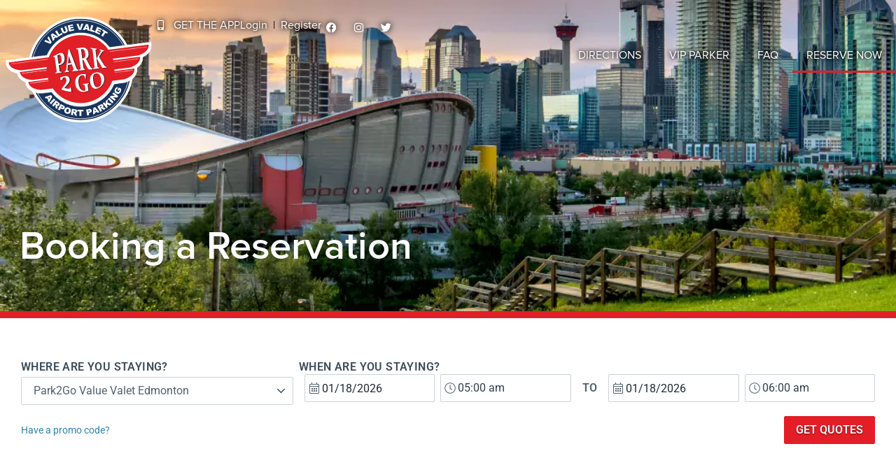

--- FILE ---
content_type: text/html; charset=UTF-8
request_url: https://reservations.park2go.ca/?utm_source=Google_Ads&utm_medium=g&utm_campaign=19990359810&utm_term=park%202%20go&utm_content=655421354578&cmc_adid=ga_655421354578_19990359810&KeyWord=Park%202%20Go&gad=1&gclid=CjwKCAjwtuOlBhBREiwA7agf1q8RlbtMzYsogfHZZci
body_size: 12790
content:
<!DOCTYPE html>
<html lang="en-US">
<head>
	<meta charset="UTF-8">
	<meta name="viewport" content="width=device-width, initial-scale=1.0, viewport-fit=cover" />		<meta name='robots' content='index, follow, max-image-preview:large, max-snippet:-1, max-video-preview:-1' />
	<style>img:is([sizes="auto" i], [sizes^="auto," i]) { contain-intrinsic-size: 3000px 1500px }</style>
	
	<!-- This site is optimized with the Yoast SEO plugin v26.0 - https://yoast.com/wordpress/plugins/seo/ -->
	<title>Booking a Reservation - Park 2 Go Reservations</title>
	<link rel="canonical" href="https://reservations.park2go.ca/" />
	<meta property="og:locale" content="en_US" />
	<meta property="og:type" content="website" />
	<meta property="og:title" content="Booking a Reservation - Park 2 Go Reservations" />
	<meta property="og:url" content="https://reservations.park2go.ca/" />
	<meta property="og:site_name" content="Park 2 Go Reservations" />
	<meta name="twitter:card" content="summary_large_image" />
	<script type="application/ld+json" class="yoast-schema-graph">{"@context":"https://schema.org","@graph":[{"@type":"WebPage","@id":"https://reservations.park2go.ca/","url":"https://reservations.park2go.ca/","name":"Booking a Reservation - Park 2 Go Reservations","isPartOf":{"@id":"https://reservations.park2go.ca/#website"},"datePublished":"2020-11-30T15:59:29+00:00","breadcrumb":{"@id":"https://reservations.park2go.ca/#breadcrumb"},"inLanguage":"en-US","potentialAction":[{"@type":"ReadAction","target":["https://reservations.park2go.ca/"]}]},{"@type":"BreadcrumbList","@id":"https://reservations.park2go.ca/#breadcrumb","itemListElement":[{"@type":"ListItem","position":1,"name":"Home"}]},{"@type":"WebSite","@id":"https://reservations.park2go.ca/#website","url":"https://reservations.park2go.ca/","name":"Park 2 Go Reservations","description":"","potentialAction":[{"@type":"SearchAction","target":{"@type":"EntryPoint","urlTemplate":"https://reservations.park2go.ca/?s={search_term_string}"},"query-input":{"@type":"PropertyValueSpecification","valueRequired":true,"valueName":"search_term_string"}}],"inLanguage":"en-US"}]}</script>
	<!-- / Yoast SEO plugin. -->


<script type="text/javascript">
/* <![CDATA[ */
window._wpemojiSettings = {"baseUrl":"https:\/\/s.w.org\/images\/core\/emoji\/16.0.1\/72x72\/","ext":".png","svgUrl":"https:\/\/s.w.org\/images\/core\/emoji\/16.0.1\/svg\/","svgExt":".svg","source":{"concatemoji":"https:\/\/reservations.park2go.ca\/wp-includes\/js\/wp-emoji-release.min.js?ver=6.8.3"}};
/*! This file is auto-generated */
!function(s,n){var o,i,e;function c(e){try{var t={supportTests:e,timestamp:(new Date).valueOf()};sessionStorage.setItem(o,JSON.stringify(t))}catch(e){}}function p(e,t,n){e.clearRect(0,0,e.canvas.width,e.canvas.height),e.fillText(t,0,0);var t=new Uint32Array(e.getImageData(0,0,e.canvas.width,e.canvas.height).data),a=(e.clearRect(0,0,e.canvas.width,e.canvas.height),e.fillText(n,0,0),new Uint32Array(e.getImageData(0,0,e.canvas.width,e.canvas.height).data));return t.every(function(e,t){return e===a[t]})}function u(e,t){e.clearRect(0,0,e.canvas.width,e.canvas.height),e.fillText(t,0,0);for(var n=e.getImageData(16,16,1,1),a=0;a<n.data.length;a++)if(0!==n.data[a])return!1;return!0}function f(e,t,n,a){switch(t){case"flag":return n(e,"\ud83c\udff3\ufe0f\u200d\u26a7\ufe0f","\ud83c\udff3\ufe0f\u200b\u26a7\ufe0f")?!1:!n(e,"\ud83c\udde8\ud83c\uddf6","\ud83c\udde8\u200b\ud83c\uddf6")&&!n(e,"\ud83c\udff4\udb40\udc67\udb40\udc62\udb40\udc65\udb40\udc6e\udb40\udc67\udb40\udc7f","\ud83c\udff4\u200b\udb40\udc67\u200b\udb40\udc62\u200b\udb40\udc65\u200b\udb40\udc6e\u200b\udb40\udc67\u200b\udb40\udc7f");case"emoji":return!a(e,"\ud83e\udedf")}return!1}function g(e,t,n,a){var r="undefined"!=typeof WorkerGlobalScope&&self instanceof WorkerGlobalScope?new OffscreenCanvas(300,150):s.createElement("canvas"),o=r.getContext("2d",{willReadFrequently:!0}),i=(o.textBaseline="top",o.font="600 32px Arial",{});return e.forEach(function(e){i[e]=t(o,e,n,a)}),i}function t(e){var t=s.createElement("script");t.src=e,t.defer=!0,s.head.appendChild(t)}"undefined"!=typeof Promise&&(o="wpEmojiSettingsSupports",i=["flag","emoji"],n.supports={everything:!0,everythingExceptFlag:!0},e=new Promise(function(e){s.addEventListener("DOMContentLoaded",e,{once:!0})}),new Promise(function(t){var n=function(){try{var e=JSON.parse(sessionStorage.getItem(o));if("object"==typeof e&&"number"==typeof e.timestamp&&(new Date).valueOf()<e.timestamp+604800&&"object"==typeof e.supportTests)return e.supportTests}catch(e){}return null}();if(!n){if("undefined"!=typeof Worker&&"undefined"!=typeof OffscreenCanvas&&"undefined"!=typeof URL&&URL.createObjectURL&&"undefined"!=typeof Blob)try{var e="postMessage("+g.toString()+"("+[JSON.stringify(i),f.toString(),p.toString(),u.toString()].join(",")+"));",a=new Blob([e],{type:"text/javascript"}),r=new Worker(URL.createObjectURL(a),{name:"wpTestEmojiSupports"});return void(r.onmessage=function(e){c(n=e.data),r.terminate(),t(n)})}catch(e){}c(n=g(i,f,p,u))}t(n)}).then(function(e){for(var t in e)n.supports[t]=e[t],n.supports.everything=n.supports.everything&&n.supports[t],"flag"!==t&&(n.supports.everythingExceptFlag=n.supports.everythingExceptFlag&&n.supports[t]);n.supports.everythingExceptFlag=n.supports.everythingExceptFlag&&!n.supports.flag,n.DOMReady=!1,n.readyCallback=function(){n.DOMReady=!0}}).then(function(){return e}).then(function(){var e;n.supports.everything||(n.readyCallback(),(e=n.source||{}).concatemoji?t(e.concatemoji):e.wpemoji&&e.twemoji&&(t(e.twemoji),t(e.wpemoji)))}))}((window,document),window._wpemojiSettings);
/* ]]> */
</script>
<style id='wp-emoji-styles-inline-css' type='text/css'>

	img.wp-smiley, img.emoji {
		display: inline !important;
		border: none !important;
		box-shadow: none !important;
		height: 1em !important;
		width: 1em !important;
		margin: 0 0.07em !important;
		vertical-align: -0.1em !important;
		background: none !important;
		padding: 0 !important;
	}
</style>
<style id='classic-theme-styles-inline-css' type='text/css'>
/*! This file is auto-generated */
.wp-block-button__link{color:#fff;background-color:#32373c;border-radius:9999px;box-shadow:none;text-decoration:none;padding:calc(.667em + 2px) calc(1.333em + 2px);font-size:1.125em}.wp-block-file__button{background:#32373c;color:#fff;text-decoration:none}
</style>
<style id='safe-svg-svg-icon-style-inline-css' type='text/css'>
.safe-svg-cover{text-align:center}.safe-svg-cover .safe-svg-inside{display:inline-block;max-width:100%}.safe-svg-cover svg{fill:currentColor;height:100%;max-height:100%;max-width:100%;width:100%}

</style>
<style id='global-styles-inline-css' type='text/css'>
:root{--wp--preset--aspect-ratio--square: 1;--wp--preset--aspect-ratio--4-3: 4/3;--wp--preset--aspect-ratio--3-4: 3/4;--wp--preset--aspect-ratio--3-2: 3/2;--wp--preset--aspect-ratio--2-3: 2/3;--wp--preset--aspect-ratio--16-9: 16/9;--wp--preset--aspect-ratio--9-16: 9/16;--wp--preset--color--black: #000000;--wp--preset--color--cyan-bluish-gray: #abb8c3;--wp--preset--color--white: #ffffff;--wp--preset--color--pale-pink: #f78da7;--wp--preset--color--vivid-red: #cf2e2e;--wp--preset--color--luminous-vivid-orange: #ff6900;--wp--preset--color--luminous-vivid-amber: #fcb900;--wp--preset--color--light-green-cyan: #7bdcb5;--wp--preset--color--vivid-green-cyan: #00d084;--wp--preset--color--pale-cyan-blue: #8ed1fc;--wp--preset--color--vivid-cyan-blue: #0693e3;--wp--preset--color--vivid-purple: #9b51e0;--wp--preset--gradient--vivid-cyan-blue-to-vivid-purple: linear-gradient(135deg,rgba(6,147,227,1) 0%,rgb(155,81,224) 100%);--wp--preset--gradient--light-green-cyan-to-vivid-green-cyan: linear-gradient(135deg,rgb(122,220,180) 0%,rgb(0,208,130) 100%);--wp--preset--gradient--luminous-vivid-amber-to-luminous-vivid-orange: linear-gradient(135deg,rgba(252,185,0,1) 0%,rgba(255,105,0,1) 100%);--wp--preset--gradient--luminous-vivid-orange-to-vivid-red: linear-gradient(135deg,rgba(255,105,0,1) 0%,rgb(207,46,46) 100%);--wp--preset--gradient--very-light-gray-to-cyan-bluish-gray: linear-gradient(135deg,rgb(238,238,238) 0%,rgb(169,184,195) 100%);--wp--preset--gradient--cool-to-warm-spectrum: linear-gradient(135deg,rgb(74,234,220) 0%,rgb(151,120,209) 20%,rgb(207,42,186) 40%,rgb(238,44,130) 60%,rgb(251,105,98) 80%,rgb(254,248,76) 100%);--wp--preset--gradient--blush-light-purple: linear-gradient(135deg,rgb(255,206,236) 0%,rgb(152,150,240) 100%);--wp--preset--gradient--blush-bordeaux: linear-gradient(135deg,rgb(254,205,165) 0%,rgb(254,45,45) 50%,rgb(107,0,62) 100%);--wp--preset--gradient--luminous-dusk: linear-gradient(135deg,rgb(255,203,112) 0%,rgb(199,81,192) 50%,rgb(65,88,208) 100%);--wp--preset--gradient--pale-ocean: linear-gradient(135deg,rgb(255,245,203) 0%,rgb(182,227,212) 50%,rgb(51,167,181) 100%);--wp--preset--gradient--electric-grass: linear-gradient(135deg,rgb(202,248,128) 0%,rgb(113,206,126) 100%);--wp--preset--gradient--midnight: linear-gradient(135deg,rgb(2,3,129) 0%,rgb(40,116,252) 100%);--wp--preset--font-size--small: 13px;--wp--preset--font-size--medium: 20px;--wp--preset--font-size--large: 36px;--wp--preset--font-size--x-large: 42px;--wp--preset--spacing--20: 0.44rem;--wp--preset--spacing--30: 0.67rem;--wp--preset--spacing--40: 1rem;--wp--preset--spacing--50: 1.5rem;--wp--preset--spacing--60: 2.25rem;--wp--preset--spacing--70: 3.38rem;--wp--preset--spacing--80: 5.06rem;--wp--preset--shadow--natural: 6px 6px 9px rgba(0, 0, 0, 0.2);--wp--preset--shadow--deep: 12px 12px 50px rgba(0, 0, 0, 0.4);--wp--preset--shadow--sharp: 6px 6px 0px rgba(0, 0, 0, 0.2);--wp--preset--shadow--outlined: 6px 6px 0px -3px rgba(255, 255, 255, 1), 6px 6px rgba(0, 0, 0, 1);--wp--preset--shadow--crisp: 6px 6px 0px rgba(0, 0, 0, 1);}:where(.is-layout-flex){gap: 0.5em;}:where(.is-layout-grid){gap: 0.5em;}body .is-layout-flex{display: flex;}.is-layout-flex{flex-wrap: wrap;align-items: center;}.is-layout-flex > :is(*, div){margin: 0;}body .is-layout-grid{display: grid;}.is-layout-grid > :is(*, div){margin: 0;}:where(.wp-block-columns.is-layout-flex){gap: 2em;}:where(.wp-block-columns.is-layout-grid){gap: 2em;}:where(.wp-block-post-template.is-layout-flex){gap: 1.25em;}:where(.wp-block-post-template.is-layout-grid){gap: 1.25em;}.has-black-color{color: var(--wp--preset--color--black) !important;}.has-cyan-bluish-gray-color{color: var(--wp--preset--color--cyan-bluish-gray) !important;}.has-white-color{color: var(--wp--preset--color--white) !important;}.has-pale-pink-color{color: var(--wp--preset--color--pale-pink) !important;}.has-vivid-red-color{color: var(--wp--preset--color--vivid-red) !important;}.has-luminous-vivid-orange-color{color: var(--wp--preset--color--luminous-vivid-orange) !important;}.has-luminous-vivid-amber-color{color: var(--wp--preset--color--luminous-vivid-amber) !important;}.has-light-green-cyan-color{color: var(--wp--preset--color--light-green-cyan) !important;}.has-vivid-green-cyan-color{color: var(--wp--preset--color--vivid-green-cyan) !important;}.has-pale-cyan-blue-color{color: var(--wp--preset--color--pale-cyan-blue) !important;}.has-vivid-cyan-blue-color{color: var(--wp--preset--color--vivid-cyan-blue) !important;}.has-vivid-purple-color{color: var(--wp--preset--color--vivid-purple) !important;}.has-black-background-color{background-color: var(--wp--preset--color--black) !important;}.has-cyan-bluish-gray-background-color{background-color: var(--wp--preset--color--cyan-bluish-gray) !important;}.has-white-background-color{background-color: var(--wp--preset--color--white) !important;}.has-pale-pink-background-color{background-color: var(--wp--preset--color--pale-pink) !important;}.has-vivid-red-background-color{background-color: var(--wp--preset--color--vivid-red) !important;}.has-luminous-vivid-orange-background-color{background-color: var(--wp--preset--color--luminous-vivid-orange) !important;}.has-luminous-vivid-amber-background-color{background-color: var(--wp--preset--color--luminous-vivid-amber) !important;}.has-light-green-cyan-background-color{background-color: var(--wp--preset--color--light-green-cyan) !important;}.has-vivid-green-cyan-background-color{background-color: var(--wp--preset--color--vivid-green-cyan) !important;}.has-pale-cyan-blue-background-color{background-color: var(--wp--preset--color--pale-cyan-blue) !important;}.has-vivid-cyan-blue-background-color{background-color: var(--wp--preset--color--vivid-cyan-blue) !important;}.has-vivid-purple-background-color{background-color: var(--wp--preset--color--vivid-purple) !important;}.has-black-border-color{border-color: var(--wp--preset--color--black) !important;}.has-cyan-bluish-gray-border-color{border-color: var(--wp--preset--color--cyan-bluish-gray) !important;}.has-white-border-color{border-color: var(--wp--preset--color--white) !important;}.has-pale-pink-border-color{border-color: var(--wp--preset--color--pale-pink) !important;}.has-vivid-red-border-color{border-color: var(--wp--preset--color--vivid-red) !important;}.has-luminous-vivid-orange-border-color{border-color: var(--wp--preset--color--luminous-vivid-orange) !important;}.has-luminous-vivid-amber-border-color{border-color: var(--wp--preset--color--luminous-vivid-amber) !important;}.has-light-green-cyan-border-color{border-color: var(--wp--preset--color--light-green-cyan) !important;}.has-vivid-green-cyan-border-color{border-color: var(--wp--preset--color--vivid-green-cyan) !important;}.has-pale-cyan-blue-border-color{border-color: var(--wp--preset--color--pale-cyan-blue) !important;}.has-vivid-cyan-blue-border-color{border-color: var(--wp--preset--color--vivid-cyan-blue) !important;}.has-vivid-purple-border-color{border-color: var(--wp--preset--color--vivid-purple) !important;}.has-vivid-cyan-blue-to-vivid-purple-gradient-background{background: var(--wp--preset--gradient--vivid-cyan-blue-to-vivid-purple) !important;}.has-light-green-cyan-to-vivid-green-cyan-gradient-background{background: var(--wp--preset--gradient--light-green-cyan-to-vivid-green-cyan) !important;}.has-luminous-vivid-amber-to-luminous-vivid-orange-gradient-background{background: var(--wp--preset--gradient--luminous-vivid-amber-to-luminous-vivid-orange) !important;}.has-luminous-vivid-orange-to-vivid-red-gradient-background{background: var(--wp--preset--gradient--luminous-vivid-orange-to-vivid-red) !important;}.has-very-light-gray-to-cyan-bluish-gray-gradient-background{background: var(--wp--preset--gradient--very-light-gray-to-cyan-bluish-gray) !important;}.has-cool-to-warm-spectrum-gradient-background{background: var(--wp--preset--gradient--cool-to-warm-spectrum) !important;}.has-blush-light-purple-gradient-background{background: var(--wp--preset--gradient--blush-light-purple) !important;}.has-blush-bordeaux-gradient-background{background: var(--wp--preset--gradient--blush-bordeaux) !important;}.has-luminous-dusk-gradient-background{background: var(--wp--preset--gradient--luminous-dusk) !important;}.has-pale-ocean-gradient-background{background: var(--wp--preset--gradient--pale-ocean) !important;}.has-electric-grass-gradient-background{background: var(--wp--preset--gradient--electric-grass) !important;}.has-midnight-gradient-background{background: var(--wp--preset--gradient--midnight) !important;}.has-small-font-size{font-size: var(--wp--preset--font-size--small) !important;}.has-medium-font-size{font-size: var(--wp--preset--font-size--medium) !important;}.has-large-font-size{font-size: var(--wp--preset--font-size--large) !important;}.has-x-large-font-size{font-size: var(--wp--preset--font-size--x-large) !important;}
:where(.wp-block-post-template.is-layout-flex){gap: 1.25em;}:where(.wp-block-post-template.is-layout-grid){gap: 1.25em;}
:where(.wp-block-columns.is-layout-flex){gap: 2em;}:where(.wp-block-columns.is-layout-grid){gap: 2em;}
:root :where(.wp-block-pullquote){font-size: 1.5em;line-height: 1.6;}
</style>
<link rel='stylesheet' id='eae-css-css' href='https://reservations.park2go.ca/wp-content/plugins/addon-elements-for-elementor-page-builder/assets/css/eae.min.css?ver=1.14.3' type='text/css' media='all' />
<link rel='stylesheet' id='eae-peel-css-css' href='https://reservations.park2go.ca/wp-content/plugins/addon-elements-for-elementor-page-builder/assets/lib/peel/peel.css?ver=1.14.3' type='text/css' media='all' />
<link rel='stylesheet' id='font-awesome-4-shim-css' href='https://reservations.park2go.ca/wp-content/plugins/elementor/assets/lib/font-awesome/css/v4-shims.min.css?ver=1.0' type='text/css' media='all' />
<link rel='stylesheet' id='font-awesome-5-all-css' href='https://reservations.park2go.ca/wp-content/plugins/elementor/assets/lib/font-awesome/css/all.min.css?ver=1.0' type='text/css' media='all' />
<link rel='stylesheet' id='vegas-css-css' href='https://reservations.park2go.ca/wp-content/plugins/addon-elements-for-elementor-page-builder/assets/lib/vegas/vegas.min.css?ver=2.4.0' type='text/css' media='all' />
<link rel='stylesheet' id='netpark-theme-style-css' href='https://reservations.park2go.ca/wp-content/themes/np-1215-new-child/style.css?ver=6.8.3' type='text/css' media='all' />
<link rel='stylesheet' id='elementor-frontend-css' href='https://reservations.park2go.ca/wp-content/plugins/elementor/assets/css/frontend.min.css?ver=3.32.4' type='text/css' media='all' />
<link rel='stylesheet' id='widget-image-css' href='https://reservations.park2go.ca/wp-content/plugins/elementor/assets/css/widget-image.min.css?ver=3.32.4' type='text/css' media='all' />
<link rel='stylesheet' id='widget-icon-list-css' href='https://reservations.park2go.ca/wp-content/plugins/elementor/assets/css/widget-icon-list.min.css?ver=3.32.4' type='text/css' media='all' />
<link rel='stylesheet' id='widget-social-icons-css' href='https://reservations.park2go.ca/wp-content/plugins/elementor/assets/css/widget-social-icons.min.css?ver=3.32.4' type='text/css' media='all' />
<link rel='stylesheet' id='e-apple-webkit-css' href='https://reservations.park2go.ca/wp-content/plugins/elementor/assets/css/conditionals/apple-webkit.min.css?ver=3.32.4' type='text/css' media='all' />
<link rel='stylesheet' id='widget-nav-menu-css' href='https://reservations.park2go.ca/wp-content/plugins/elementor-pro/assets/css/widget-nav-menu.min.css?ver=3.25.2' type='text/css' media='all' />
<link rel='stylesheet' id='widget-heading-css' href='https://reservations.park2go.ca/wp-content/plugins/elementor/assets/css/widget-heading.min.css?ver=3.32.4' type='text/css' media='all' />
<link rel='stylesheet' id='elementor-icons-css' href='https://reservations.park2go.ca/wp-content/plugins/elementor/assets/lib/eicons/css/elementor-icons.min.css?ver=5.44.0' type='text/css' media='all' />
<link rel='stylesheet' id='elementor-post-21-css' href='https://reservations.park2go.ca/wp-content/uploads/sites/165/elementor/css/post-21.css?ver=1760558769' type='text/css' media='all' />
<link rel='stylesheet' id='e-popup-style-css' href='https://reservations.park2go.ca/wp-content/plugins/elementor-pro/assets/css/conditionals/popup.min.css?ver=3.25.2' type='text/css' media='all' />
<link rel='stylesheet' id='np-plugin-styling-css' href='https://reservations.park2go.ca/wp-content/plugins/netParkV2/dist/css/app.044c4958.css?ver=6.8.3' type='text/css' media='all' />
<link rel='stylesheet' id='elementor-post-220-css' href='https://reservations.park2go.ca/wp-content/uploads/sites/165/elementor/css/post-220.css?ver=1760558774' type='text/css' media='all' />
<link rel='stylesheet' id='elementor-post-240-css' href='https://reservations.park2go.ca/wp-content/uploads/sites/165/elementor/css/post-240.css?ver=1760558776' type='text/css' media='all' />
<link rel='stylesheet' id='elementor-post-30-css' href='https://reservations.park2go.ca/wp-content/uploads/sites/165/elementor/css/post-30.css?ver=1760558777' type='text/css' media='all' />
<link rel='stylesheet' id='elementor-gf-local-robotoslab-css' href='https://reservations.park2go.ca/wp-content/uploads/sites/165/elementor/google-fonts/css/robotoslab.css?ver=1743456669' type='text/css' media='all' />
<link rel='stylesheet' id='elementor-gf-local-roboto-css' href='https://reservations.park2go.ca/wp-content/uploads/sites/165/elementor/google-fonts/css/roboto.css?ver=1743456650' type='text/css' media='all' />
<link rel='stylesheet' id='elementor-icons-shared-0-css' href='https://reservations.park2go.ca/wp-content/plugins/elementor/assets/lib/font-awesome/css/fontawesome.min.css?ver=5.15.3' type='text/css' media='all' />
<link rel='stylesheet' id='elementor-icons-fa-solid-css' href='https://reservations.park2go.ca/wp-content/plugins/elementor/assets/lib/font-awesome/css/solid.min.css?ver=5.15.3' type='text/css' media='all' />
<link rel='stylesheet' id='elementor-icons-fa-brands-css' href='https://reservations.park2go.ca/wp-content/plugins/elementor/assets/lib/font-awesome/css/brands.min.css?ver=5.15.3' type='text/css' media='all' />
<script type="text/javascript" src="https://reservations.park2go.ca/wp-includes/js/jquery/jquery.min.js?ver=3.7.1" id="jquery-core-js"></script>
<script type="text/javascript" src="https://reservations.park2go.ca/wp-includes/js/jquery/jquery-migrate.min.js?ver=3.4.1" id="jquery-migrate-js"></script>
<script type="text/javascript" src="https://reservations.park2go.ca/wp-content/plugins/stop-user-enumeration/frontend/js/frontend.js?ver=1.7.5" id="stop-user-enumeration-js" defer="defer" data-wp-strategy="defer"></script>
<script defer type="text/javascript" src="https://reservations.park2go.ca/wp-content/plugins/netParkV2/locations.php" id="np-plugin-locations-js"></script>
<script defer type="text/javascript" src="https://reservations.park2go.ca/wp-content/plugins/netParkV2/dist/js/chunk-vendors.6ddd8464.js" id="np-plugin-vendors-js"></script>
<script defer type="text/javascript" src="https://reservations.park2go.ca/wp-content/plugins/netParkV2/dist/js/app.81000017.js" id="np-plugin-app-js"></script>
<script type="text/javascript" src="https://reservations.park2go.ca/wp-content/plugins/addon-elements-for-elementor-page-builder/assets/js/iconHelper.js?ver=1.0" id="eae-iconHelper-js"></script>
<script type="text/javascript" src="https://reservations.park2go.ca/wp-content/themes/np-1215-new-child/scripts.js?ver=6.8.3" id="scripts-js"></script>
<link rel="https://api.w.org/" href="https://reservations.park2go.ca/wp-json/" /><link rel="alternate" title="JSON" type="application/json" href="https://reservations.park2go.ca/wp-json/wp/v2/pages/14" /><link rel="EditURI" type="application/rsd+xml" title="RSD" href="https://reservations.park2go.ca/xmlrpc.php?rsd" />
<meta name="generator" content="WordPress 6.8.3" />
<link rel='shortlink' href='https://reservations.park2go.ca/' />
<link rel="alternate" title="oEmbed (JSON)" type="application/json+oembed" href="https://reservations.park2go.ca/wp-json/oembed/1.0/embed?url=https%3A%2F%2Freservations.park2go.ca%2F" />
<link rel="alternate" title="oEmbed (XML)" type="text/xml+oembed" href="https://reservations.park2go.ca/wp-json/oembed/1.0/embed?url=https%3A%2F%2Freservations.park2go.ca%2F&#038;format=xml" />



	<!--<link rel="preload" href="https://reservations.park2go.ca/wp-content/plugins/netParkV2/dist/css/app.044c4958.css" as="style" onload="this.onload=null;this.rel='stylesheet'">
	<noscript><link rel="stylesheet" href="https://reservations.park2go.ca/wp-content/plugins/netParkV2/dist/css/app.044c4958.css"></noscript>-->

<script type="text/javascript">
	window.activeLocation = "1350-1-40";
	try {
		if (window.self !== window.top && !window.top.location.includes('wp-admin')) {
			window.top.location = window.self.location;
		}
	} catch (error) {}

	function npGetDomain() {
		var result = {};
		var regexParse = new RegExp('([a-z\-0-9]{2,63})\.([a-z\.]{2,5})$');
		var urlParts = regexParse.exec(window.location.hostname);
		result.domain = urlParts[1];
		result.type = urlParts[2];
		result.subdomain = window.location.hostname.replace(result.domain + '.' + result.type, '').slice(0, -1);;
		return result;
	}

	window.ANALYTICS_SETTINGS = {};
</script>




<script type="text/javascript">
	(function(i, s, o, g, r, a, m) {
		i['GoogleAnalyticsObject'] = r;
		i[r] = i[r] || function() {
			(i[r].q = i[r].q || []).push(arguments)
		}, i[r].l = 1 * new Date();
		a = s.createElement(o),
			m = s.getElementsByTagName(o)[0];
		a.async = 1;
		a.src = g;
		m.parentNode.insertBefore(a, m)
	})(window, document, 'script', '//www.google-analytics.com/analytics.js', 'ga');

	ga('create', 'UA-46289901-2', 'auto');
	</script>


	<script>
		(function(w,d,s,l,i){w[l]=w[l]||[];w[l].push({'gtm.start':
		new Date().getTime(),event:'gtm.js'});var f=d.getElementsByTagName(s)[0],
		j=d.createElement(s),dl=l!='dataLayer'?'&l='+l:'';j.async=true;j.src=
		'https://www.googletagmanager.com/gtm.js?id='+i+dl;f.parentNode.insertBefore(j,f);
		})(window,document,'script','dataLayer','GTM-NNVXM5D');
		const gtm = true;
	</script>


	<script asyn src="https://www.googletagmanager.com/gtag/js?id=G-539VJPDW7N"></script>
	<script>
		window.dataLayer = window.dataLayer || [];
		function ga4(){dataLayer.push(arguments);}
		ga4('js', new Date());
		ga4('config', 'G-539VJPDW7N');
	</script>

<script type="text/javascript" src="//www.googleadservices.com/pagead/conversion_async.js" charset="utf-8"></script>

<script type="text/javascript">
	// Make sure we're not in a frame
	try {
		if (window.self !== window.top && window.top.location.indexOf("wp-admin") === -1) {
			window.top.location = window.self.location;
		}
	} catch (error) {}

	window.ANALYTICS_SETTINGS.details = {"google":true,"bing":"","facebook":"","siteCatalyst":"","googleMaps":null,"yahooGemini":false,"sojern":"","sojern_search":"","sojern_conversion":"","hubspot":"","shopperApproved":"","searched_checkin":"","searched_checkout":"","searched_out":"","booked_checkin":"","booked_checkout":"","booked_stay_length":"","booked_out":""};
</script>
<meta name="generator" content="Elementor 3.32.4; features: additional_custom_breakpoints; settings: css_print_method-external, google_font-enabled, font_display-auto">
<!-- Google tag (gtag.js) -->
<script async src="https://www.googletagmanager.com/gtag/js?id=G-539VJPDW7N"></script>
<script>
window.dataLayer = window.dataLayer || [];
function gtag(){dataLayer.push(arguments);}
gtag('js', new Date());
 
gtag('config', 'G-539VJPDW7N');
</script>
<style type="text/css">.recentcomments a{display:inline !important;padding:0 !important;margin:0 !important;}</style>			<style>
				.e-con.e-parent:nth-of-type(n+4):not(.e-lazyloaded):not(.e-no-lazyload),
				.e-con.e-parent:nth-of-type(n+4):not(.e-lazyloaded):not(.e-no-lazyload) * {
					background-image: none !important;
				}
				@media screen and (max-height: 1024px) {
					.e-con.e-parent:nth-of-type(n+3):not(.e-lazyloaded):not(.e-no-lazyload),
					.e-con.e-parent:nth-of-type(n+3):not(.e-lazyloaded):not(.e-no-lazyload) * {
						background-image: none !important;
					}
				}
				@media screen and (max-height: 640px) {
					.e-con.e-parent:nth-of-type(n+2):not(.e-lazyloaded):not(.e-no-lazyload),
					.e-con.e-parent:nth-of-type(n+2):not(.e-lazyloaded):not(.e-no-lazyload) * {
						background-image: none !important;
					}
				}
			</style>
			<link rel="icon" href="https://reservations.park2go.ca/wp-content/uploads/sites/165/2021/01/favicon.ico" sizes="32x32" />
<link rel="icon" href="https://reservations.park2go.ca/wp-content/uploads/sites/165/2021/01/favicon.ico" sizes="192x192" />
<link rel="apple-touch-icon" href="https://reservations.park2go.ca/wp-content/uploads/sites/165/2021/01/favicon.ico" />
<meta name="msapplication-TileImage" content="https://reservations.park2go.ca/wp-content/uploads/sites/165/2021/01/favicon.ico" />
</head>
<body class="home wp-singular page-template-default page page-id-14 page-child parent-pageid-7 wp-theme-netpark-theme wp-child-theme-np-1215-new-child supports-webp elementor-default elementor-template-full-width elementor-kit-21 elementor-page elementor-page-14 elementor-page-30">
		<div data-elementor-type="header" data-elementor-id="220" class="elementor elementor-220 elementor-location-header" data-elementor-post-type="elementor_library">
			<div class="has_eae_slider elementor-element elementor-element-7a6ceec elementor-hidden-tablet elementor-hidden-mobile e-flex e-con-boxed e-con e-parent" data-eae-slider="99838" data-id="7a6ceec" data-element_type="container" data-settings="{&quot;background_background&quot;:&quot;classic&quot;}">
					<div class="e-con-inner">
		<div class="has_eae_slider elementor-element elementor-element-bd2d386 e-con-full e-flex e-con e-child" data-eae-slider="69862" data-id="bd2d386" data-element_type="container">
		<div class="has_eae_slider elementor-element elementor-element-86c64a7 e-con-full e-flex e-con e-child" data-eae-slider="65715" data-id="86c64a7" data-element_type="container">
				<div class="elementor-element elementor-element-213908c elementor-widget elementor-widget-image" data-id="213908c" data-element_type="widget" data-widget_type="image.default">
				<div class="elementor-widget-container">
																<a href="https://www.park2go.ca/">
							<img width="273" height="182" src="https://reservations.park2go.ca/wp-content/uploads/sites/165/2021/01/logo.svg" class="attachment-large size-large wp-image-165" alt="Park2Go Logo" />								</a>
															</div>
				</div>
				</div>
		<div class="has_eae_slider elementor-element elementor-element-6a265cf e-con-full e-flex e-con e-child" data-eae-slider="86028" data-id="6a265cf" data-element_type="container">
		<div class="has_eae_slider elementor-element elementor-element-8b3900a e-con-full e-flex e-con e-child" data-eae-slider="60531" data-id="8b3900a" data-element_type="container">
				<div class="elementor-element elementor-element-ab06e75 elementor-icon-list--layout-inline textShadow underlineMe elementor-list-item-link-full_width elementor-widget elementor-widget-icon-list" data-id="ab06e75" data-element_type="widget" data-widget_type="icon-list.default">
				<div class="elementor-widget-container">
							<ul class="elementor-icon-list-items elementor-inline-items">
							<li class="elementor-icon-list-item elementor-inline-item">
											<a href="https://www.park2go.ca/park2go-valet-mobile-app">

												<span class="elementor-icon-list-icon">
							<i aria-hidden="true" class="fas fa-mobile-alt"></i>						</span>
										<span class="elementor-icon-list-text">Get The App</span>
											</a>
									</li>
						</ul>
						</div>
				</div>
				<div class="elementor-element elementor-element-c46a264 elementor-widget elementor-widget-shortcode" data-id="c46a264" data-element_type="widget" data-widget_type="shortcode.default">
				<div class="elementor-widget-container">
							<div class="elementor-shortcode"><div data-vue="true">
	<login-modal login-class="loginWid textShadow" login-text="Login" logged-in-class="loginWid  textShadow" id-prefix="login" :redirect="false" :register="true" register-class="loginWid textShadow" :logout="true" ></login-modal>
</div></div>
						</div>
				</div>
				<div class="elementor-element elementor-element-b3f8882 elementor-shape-circle e-grid-align-right socials elementor-grid-0 elementor-widget elementor-widget-social-icons" data-id="b3f8882" data-element_type="widget" data-widget_type="social-icons.default">
				<div class="elementor-widget-container">
							<div class="elementor-social-icons-wrapper elementor-grid" role="list">
							<span class="elementor-grid-item" role="listitem">
					<a class="elementor-icon elementor-social-icon elementor-social-icon-facebook elementor-repeater-item-a73d59e" href="https://www.facebook.com/park2goCanada/" target="_blank">
						<span class="elementor-screen-only">Facebook</span>
						<i aria-hidden="true" class="fab fa-facebook"></i>					</a>
				</span>
							<span class="elementor-grid-item" role="listitem">
					<a class="elementor-icon elementor-social-icon elementor-social-icon-instagram elementor-repeater-item-4f1fd17" href="https://www.instagram.com/park2go_yyc_yeg/" target="_blank">
						<span class="elementor-screen-only">Instagram</span>
						<i aria-hidden="true" class="fab fa-instagram"></i>					</a>
				</span>
							<span class="elementor-grid-item" role="listitem">
					<a class="elementor-icon elementor-social-icon elementor-social-icon-twitter elementor-repeater-item-51b478f" href="https://www.twitter.com/Park2GoCanada" target="_blank">
						<span class="elementor-screen-only">Twitter</span>
						<i aria-hidden="true" class="fab fa-twitter"></i>					</a>
				</span>
					</div>
						</div>
				</div>
				</div>
		<div class="has_eae_slider elementor-element elementor-element-4bbc56b e-con-full e-flex e-con e-child" data-eae-slider="42036" data-id="4bbc56b" data-element_type="container">
				<div class="elementor-element elementor-element-e713e75 elementor-nav-menu__align-end textShadow elementor-nav-menu--dropdown-tablet elementor-nav-menu__text-align-aside elementor-nav-menu--toggle elementor-nav-menu--burger elementor-widget elementor-widget-nav-menu" data-id="e713e75" data-element_type="widget" data-settings="{&quot;layout&quot;:&quot;horizontal&quot;,&quot;submenu_icon&quot;:{&quot;value&quot;:&quot;&lt;i class=\&quot;fas fa-caret-down\&quot;&gt;&lt;\/i&gt;&quot;,&quot;library&quot;:&quot;fa-solid&quot;},&quot;toggle&quot;:&quot;burger&quot;}" data-widget_type="nav-menu.default">
				<div class="elementor-widget-container">
								<nav aria-label="Menu" class="elementor-nav-menu--main elementor-nav-menu__container elementor-nav-menu--layout-horizontal e--pointer-underline e--animation-fade">
				<ul id="menu-1-e713e75" class="elementor-nav-menu"><li class="menu-item menu-item-type-custom menu-item-object-custom menu-item-285"><a href="https://www.park2go.ca/locations" class="elementor-item">Directions</a></li>
<li class="menu-item menu-item-type-custom menu-item-object-custom menu-item-286"><a href="https://www.park2go.ca/vip-parker-program" class="elementor-item">Vip Parker</a></li>
<li class="menu-item menu-item-type-custom menu-item-object-custom menu-item-287"><a href="https://www.park2go.ca/faq" class="elementor-item">FAQ</a></li>
<li class="menu-item menu-item-type-post_type menu-item-object-page menu-item-home current-menu-item page_item page-item-14 current_page_item menu-item-288"><a href="https://reservations.park2go.ca/" aria-current="page" class="elementor-item elementor-item-active">Reserve Now</a></li>
</ul>			</nav>
					<div class="elementor-menu-toggle" role="button" tabindex="0" aria-label="Menu Toggle" aria-expanded="false">
			<i aria-hidden="true" role="presentation" class="elementor-menu-toggle__icon--open eicon-menu-bar"></i><i aria-hidden="true" role="presentation" class="elementor-menu-toggle__icon--close eicon-close"></i>			<span class="elementor-screen-only">Menu</span>
		</div>
					<nav class="elementor-nav-menu--dropdown elementor-nav-menu__container" aria-hidden="true">
				<ul id="menu-2-e713e75" class="elementor-nav-menu"><li class="menu-item menu-item-type-custom menu-item-object-custom menu-item-285"><a href="https://www.park2go.ca/locations" class="elementor-item" tabindex="-1">Directions</a></li>
<li class="menu-item menu-item-type-custom menu-item-object-custom menu-item-286"><a href="https://www.park2go.ca/vip-parker-program" class="elementor-item" tabindex="-1">Vip Parker</a></li>
<li class="menu-item menu-item-type-custom menu-item-object-custom menu-item-287"><a href="https://www.park2go.ca/faq" class="elementor-item" tabindex="-1">FAQ</a></li>
<li class="menu-item menu-item-type-post_type menu-item-object-page menu-item-home current-menu-item page_item page-item-14 current_page_item menu-item-288"><a href="https://reservations.park2go.ca/" aria-current="page" class="elementor-item elementor-item-active" tabindex="-1">Reserve Now</a></li>
</ul>			</nav>
						</div>
				</div>
				</div>
				</div>
				</div>
		<div class="has_eae_slider elementor-element elementor-element-0b7d22e e-con-full e-flex e-con e-child" data-eae-slider="59670" data-id="0b7d22e" data-element_type="container">
				<div class="elementor-element elementor-element-a3e6991 elementor-widget elementor-widget-theme-page-title elementor-page-title elementor-widget-heading" data-id="a3e6991" data-element_type="widget" data-widget_type="theme-page-title.default">
				<div class="elementor-widget-container">
					<h1 class="elementor-heading-title elementor-size-default">Booking a Reservation</h1>				</div>
				</div>
				</div>
					</div>
				</div>
		<div class="has_eae_slider elementor-element elementor-element-912c75d elementor-hidden-desktop e-flex e-con-boxed e-con e-parent" data-eae-slider="23975" data-id="912c75d" data-element_type="container" data-settings="{&quot;background_background&quot;:&quot;classic&quot;}">
					<div class="e-con-inner">
		<div class="has_eae_slider elementor-element elementor-element-dc72fc9 e-con-full e-flex e-con e-child" data-eae-slider="74191" data-id="dc72fc9" data-element_type="container" data-settings="{&quot;background_background&quot;:&quot;classic&quot;}">
				<div class="elementor-element elementor-element-63f6444 elementor-icon-list--layout-inline textShadow underlineMe elementor-list-item-link-full_width elementor-widget elementor-widget-icon-list" data-id="63f6444" data-element_type="widget" data-widget_type="icon-list.default">
				<div class="elementor-widget-container">
							<ul class="elementor-icon-list-items elementor-inline-items">
							<li class="elementor-icon-list-item elementor-inline-item">
											<span class="elementor-icon-list-icon">
							<i aria-hidden="true" class="fas fa-mobile-alt"></i>						</span>
										<span class="elementor-icon-list-text">Get The App</span>
									</li>
						</ul>
						</div>
				</div>
				<div class="elementor-element elementor-element-8d46bbc elementor-widget elementor-widget-shortcode" data-id="8d46bbc" data-element_type="widget" data-widget_type="shortcode.default">
				<div class="elementor-widget-container">
							<div class="elementor-shortcode"><div data-vue="true">
	<login-modal login-class="loginWid textShadow" login-text="Login" logged-in-class="loginWid  textShadow" id-prefix="login" :redirect="false" :register="true" register-class="loginWid textShadow" :logout="true" ></login-modal>
</div></div>
						</div>
				</div>
				</div>
		<div class="has_eae_slider elementor-element elementor-element-8458ccc e-con-full e-flex e-con e-child" data-eae-slider="20695" data-id="8458ccc" data-element_type="container">
				<div class="elementor-element elementor-element-f9bfd42 elementor-widget elementor-widget-image" data-id="f9bfd42" data-element_type="widget" data-widget_type="image.default">
				<div class="elementor-widget-container">
															<img width="273" height="182" src="https://reservations.park2go.ca/wp-content/uploads/sites/165/2021/01/logo.svg" class="attachment-large size-large wp-image-165" alt="Park2Go Logo" />															</div>
				</div>
				<div class="elementor-element elementor-element-736ba70 elementor-nav-menu__align-center elementor-nav-menu--stretch textShadow navMenu elementor-nav-menu--dropdown-tablet elementor-nav-menu__text-align-aside elementor-nav-menu--toggle elementor-nav-menu--burger elementor-widget elementor-widget-nav-menu" data-id="736ba70" data-element_type="widget" data-settings="{&quot;full_width&quot;:&quot;stretch&quot;,&quot;layout&quot;:&quot;horizontal&quot;,&quot;submenu_icon&quot;:{&quot;value&quot;:&quot;&lt;i class=\&quot;fas fa-caret-down\&quot;&gt;&lt;\/i&gt;&quot;,&quot;library&quot;:&quot;fa-solid&quot;},&quot;toggle&quot;:&quot;burger&quot;}" data-widget_type="nav-menu.default">
				<div class="elementor-widget-container">
								<nav aria-label="Menu" class="elementor-nav-menu--main elementor-nav-menu__container elementor-nav-menu--layout-horizontal e--pointer-none">
				<ul id="menu-1-736ba70" class="elementor-nav-menu"><li class="menu-item menu-item-type-custom menu-item-object-custom menu-item-285"><a href="https://www.park2go.ca/locations" class="elementor-item">Directions</a></li>
<li class="menu-item menu-item-type-custom menu-item-object-custom menu-item-286"><a href="https://www.park2go.ca/vip-parker-program" class="elementor-item">Vip Parker</a></li>
<li class="menu-item menu-item-type-custom menu-item-object-custom menu-item-287"><a href="https://www.park2go.ca/faq" class="elementor-item">FAQ</a></li>
<li class="menu-item menu-item-type-post_type menu-item-object-page menu-item-home current-menu-item page_item page-item-14 current_page_item menu-item-288"><a href="https://reservations.park2go.ca/" aria-current="page" class="elementor-item elementor-item-active">Reserve Now</a></li>
</ul>			</nav>
					<div class="elementor-menu-toggle" role="button" tabindex="0" aria-label="Menu Toggle" aria-expanded="false">
			<i aria-hidden="true" role="presentation" class="elementor-menu-toggle__icon--open eicon-menu-bar"></i><i aria-hidden="true" role="presentation" class="elementor-menu-toggle__icon--close eicon-close"></i>			<span class="elementor-screen-only">Menu</span>
		</div>
					<nav class="elementor-nav-menu--dropdown elementor-nav-menu__container" aria-hidden="true">
				<ul id="menu-2-736ba70" class="elementor-nav-menu"><li class="menu-item menu-item-type-custom menu-item-object-custom menu-item-285"><a href="https://www.park2go.ca/locations" class="elementor-item" tabindex="-1">Directions</a></li>
<li class="menu-item menu-item-type-custom menu-item-object-custom menu-item-286"><a href="https://www.park2go.ca/vip-parker-program" class="elementor-item" tabindex="-1">Vip Parker</a></li>
<li class="menu-item menu-item-type-custom menu-item-object-custom menu-item-287"><a href="https://www.park2go.ca/faq" class="elementor-item" tabindex="-1">FAQ</a></li>
<li class="menu-item menu-item-type-post_type menu-item-object-page menu-item-home current-menu-item page_item page-item-14 current_page_item menu-item-288"><a href="https://reservations.park2go.ca/" aria-current="page" class="elementor-item elementor-item-active" tabindex="-1">Reserve Now</a></li>
</ul>			</nav>
						</div>
				</div>
				</div>
		<div class="has_eae_slider elementor-element elementor-element-ee63757 e-con-full e-flex e-con e-child" data-eae-slider="76476" data-id="ee63757" data-element_type="container">
				<div class="elementor-element elementor-element-9831120 elementor-widget elementor-widget-theme-page-title elementor-page-title elementor-widget-heading" data-id="9831120" data-element_type="widget" data-widget_type="theme-page-title.default">
				<div class="elementor-widget-container">
					<h1 class="elementor-heading-title elementor-size-default">Booking a Reservation</h1>				</div>
				</div>
				</div>
					</div>
				</div>
				</div>
				<div data-elementor-type="single-page" data-elementor-id="30" class="elementor elementor-30 elementor-location-single post-14 page type-page status-publish hentry" data-elementor-post-type="elementor_library">
					<section class="has_eae_slider elementor-section elementor-top-section elementor-element elementor-element-66b1fa9 elementor-section-boxed elementor-section-height-default elementor-section-height-default" data-eae-slider="89553" data-id="66b1fa9" data-element_type="section">
						<div class="elementor-container elementor-column-gap-default">
					<div class="has_eae_slider elementor-column elementor-col-100 elementor-top-column elementor-element elementor-element-effdbab" data-eae-slider="43585" data-id="effdbab" data-element_type="column">
			<div class="elementor-widget-wrap elementor-element-populated">
						<div class="elementor-element elementor-element-ac4a4e4 elementor-widget elementor-widget-theme-post-content" data-id="ac4a4e4" data-element_type="widget" data-widget_type="theme-post-content.default">
				<div class="elementor-widget-container">
					
<div data-vue="true">
	<the-reservation-book-page>
	</the-reservation-book-page>
</div>
				</div>
				</div>
					</div>
		</div>
					</div>
		</section>
				</div>
				<div data-elementor-type="footer" data-elementor-id="240" class="elementor elementor-240 elementor-location-footer" data-elementor-post-type="elementor_library">
			<div class="has_eae_slider elementor-element elementor-element-0678d84 e-flex e-con-boxed e-con e-parent" data-eae-slider="15639" data-id="0678d84" data-element_type="container" data-settings="{&quot;background_background&quot;:&quot;classic&quot;}">
					<div class="e-con-inner">
		<div class="has_eae_slider elementor-element elementor-element-bda92d9 e-con-full e-flex e-con e-parent" data-eae-slider="40874" data-id="bda92d9" data-element_type="container">
		<div class="has_eae_slider elementor-element elementor-element-f620c67 e-con-full e-flex e-con e-parent" data-eae-slider="26576" data-id="f620c67" data-element_type="container">
				<div class="elementor-element elementor-element-7102341 elementor-widget elementor-widget-image" data-id="7102341" data-element_type="widget" data-widget_type="image.default">
				<div class="elementor-widget-container">
																<a href="https://www.park2go.ca/">
							<img width="273" height="182" src="https://reservations.park2go.ca/wp-content/uploads/sites/165/2021/01/logo.svg" class="attachment-large size-large wp-image-165" alt="Park2Go Logo" />								</a>
															</div>
				</div>
				</div>
		<div class="has_eae_slider elementor-element elementor-element-47d0d52 e-con-full e-flex e-con e-parent" data-eae-slider="88712" data-id="47d0d52" data-element_type="container">
				<div class="elementor-element elementor-element-91ac59b elementor-nav-menu__align-start elementor-nav-menu--dropdown-none footerMenu elementor-widget elementor-widget-nav-menu" data-id="91ac59b" data-element_type="widget" data-settings="{&quot;layout&quot;:&quot;vertical&quot;,&quot;submenu_icon&quot;:{&quot;value&quot;:&quot;&lt;i class=\&quot;fas fa-caret-down\&quot;&gt;&lt;\/i&gt;&quot;,&quot;library&quot;:&quot;fa-solid&quot;}}" data-widget_type="nav-menu.default">
				<div class="elementor-widget-container">
								<nav aria-label="Menu" class="elementor-nav-menu--main elementor-nav-menu__container elementor-nav-menu--layout-vertical e--pointer-none">
				<ul id="menu-1-91ac59b" class="elementor-nav-menu sm-vertical"><li class="menu-item menu-item-type-custom menu-item-object-custom menu-item-265"><a href="https://www.park2go.ca/locations" class="elementor-item">Locations</a></li>
<li class="menu-item menu-item-type-custom menu-item-object-custom menu-item-266"><a href="https://www.park2go.ca/rates" class="elementor-item">Rates</a></li>
<li class="menu-item menu-item-type-custom menu-item-object-custom menu-item-267"><a href="https://www.park2go.ca/rates#ama" class="elementor-item elementor-item-anchor">AMA / CAA</a></li>
<li class="menu-item menu-item-type-post_type menu-item-object-page menu-item-home current-menu-item page_item page-item-14 current_page_item menu-item-268"><a href="https://reservations.park2go.ca/" aria-current="page" class="elementor-item elementor-item-active">Reserve Now</a></li>
</ul>			</nav>
						<nav class="elementor-nav-menu--dropdown elementor-nav-menu__container" aria-hidden="true">
				<ul id="menu-2-91ac59b" class="elementor-nav-menu sm-vertical"><li class="menu-item menu-item-type-custom menu-item-object-custom menu-item-265"><a href="https://www.park2go.ca/locations" class="elementor-item" tabindex="-1">Locations</a></li>
<li class="menu-item menu-item-type-custom menu-item-object-custom menu-item-266"><a href="https://www.park2go.ca/rates" class="elementor-item" tabindex="-1">Rates</a></li>
<li class="menu-item menu-item-type-custom menu-item-object-custom menu-item-267"><a href="https://www.park2go.ca/rates#ama" class="elementor-item elementor-item-anchor" tabindex="-1">AMA / CAA</a></li>
<li class="menu-item menu-item-type-post_type menu-item-object-page menu-item-home current-menu-item page_item page-item-14 current_page_item menu-item-268"><a href="https://reservations.park2go.ca/" aria-current="page" class="elementor-item elementor-item-active" tabindex="-1">Reserve Now</a></li>
</ul>			</nav>
						</div>
				</div>
				</div>
		<div class="has_eae_slider elementor-element elementor-element-fe239e9 e-con-full e-flex e-con e-parent" data-eae-slider="92437" data-id="fe239e9" data-element_type="container">
				<div class="elementor-element elementor-element-4275e39 elementor-nav-menu__align-start elementor-nav-menu--dropdown-none footerMenu elementor-widget elementor-widget-nav-menu" data-id="4275e39" data-element_type="widget" data-settings="{&quot;layout&quot;:&quot;vertical&quot;,&quot;submenu_icon&quot;:{&quot;value&quot;:&quot;&lt;i class=\&quot;fas fa-caret-down\&quot;&gt;&lt;\/i&gt;&quot;,&quot;library&quot;:&quot;fa-solid&quot;}}" data-widget_type="nav-menu.default">
				<div class="elementor-widget-container">
								<nav aria-label="Menu" class="elementor-nav-menu--main elementor-nav-menu__container elementor-nav-menu--layout-vertical e--pointer-none">
				<ul id="menu-1-4275e39" class="elementor-nav-menu sm-vertical"><li class="menu-item menu-item-type-custom menu-item-object-custom menu-item-261"><a href="https://www.park2go.ca/corporate-packages" class="elementor-item">Corporate Program</a></li>
<li class="menu-item menu-item-type-custom menu-item-object-custom menu-item-262"><a href="https://www.park2go.ca/vip-parker-program" class="elementor-item">VIP Parker®</a></li>
<li class="menu-item menu-item-type-custom menu-item-object-custom menu-item-263"><a href="https://www.park2go.ca/partners" class="elementor-item">Partners</a></li>
<li class="menu-item menu-item-type-custom menu-item-object-custom menu-item-264"><a href="https://www.park2go.ca/careers" class="elementor-item">Careers</a></li>
</ul>			</nav>
						<nav class="elementor-nav-menu--dropdown elementor-nav-menu__container" aria-hidden="true">
				<ul id="menu-2-4275e39" class="elementor-nav-menu sm-vertical"><li class="menu-item menu-item-type-custom menu-item-object-custom menu-item-261"><a href="https://www.park2go.ca/corporate-packages" class="elementor-item" tabindex="-1">Corporate Program</a></li>
<li class="menu-item menu-item-type-custom menu-item-object-custom menu-item-262"><a href="https://www.park2go.ca/vip-parker-program" class="elementor-item" tabindex="-1">VIP Parker®</a></li>
<li class="menu-item menu-item-type-custom menu-item-object-custom menu-item-263"><a href="https://www.park2go.ca/partners" class="elementor-item" tabindex="-1">Partners</a></li>
<li class="menu-item menu-item-type-custom menu-item-object-custom menu-item-264"><a href="https://www.park2go.ca/careers" class="elementor-item" tabindex="-1">Careers</a></li>
</ul>			</nav>
						</div>
				</div>
				</div>
		<div class="has_eae_slider elementor-element elementor-element-52dd41c e-con-full e-flex e-con e-parent" data-eae-slider="86668" data-id="52dd41c" data-element_type="container">
				<div class="elementor-element elementor-element-ca7b693 elementor-nav-menu__align-start elementor-nav-menu--dropdown-none footerMenu elementor-widget elementor-widget-nav-menu" data-id="ca7b693" data-element_type="widget" data-settings="{&quot;layout&quot;:&quot;vertical&quot;,&quot;submenu_icon&quot;:{&quot;value&quot;:&quot;&lt;i class=\&quot;fas fa-caret-down\&quot;&gt;&lt;\/i&gt;&quot;,&quot;library&quot;:&quot;fa-solid&quot;}}" data-widget_type="nav-menu.default">
				<div class="elementor-widget-container">
								<nav aria-label="Menu" class="elementor-nav-menu--main elementor-nav-menu__container elementor-nav-menu--layout-vertical e--pointer-none">
				<ul id="menu-1-ca7b693" class="elementor-nav-menu sm-vertical"><li class="menu-item menu-item-type-custom menu-item-object-custom menu-item-256"><a href="https://www.park2go.ca/blog" class="elementor-item">Blog</a></li>
<li class="menu-item menu-item-type-custom menu-item-object-custom menu-item-257"><a href="https://www.park2go.ca/faq" class="elementor-item">FAQs</a></li>
<li class="menu-item menu-item-type-custom menu-item-object-custom menu-item-258"><a href="https://www.park2go.ca/park2go-valet-mobile-app" class="elementor-item">Get The App</a></li>
<li class="menu-item menu-item-type-post_type menu-item-object-page menu-item-259"><a href="https://reservations.park2go.ca/customer/login/" class="elementor-item">Client Login</a></li>
</ul>			</nav>
						<nav class="elementor-nav-menu--dropdown elementor-nav-menu__container" aria-hidden="true">
				<ul id="menu-2-ca7b693" class="elementor-nav-menu sm-vertical"><li class="menu-item menu-item-type-custom menu-item-object-custom menu-item-256"><a href="https://www.park2go.ca/blog" class="elementor-item" tabindex="-1">Blog</a></li>
<li class="menu-item menu-item-type-custom menu-item-object-custom menu-item-257"><a href="https://www.park2go.ca/faq" class="elementor-item" tabindex="-1">FAQs</a></li>
<li class="menu-item menu-item-type-custom menu-item-object-custom menu-item-258"><a href="https://www.park2go.ca/park2go-valet-mobile-app" class="elementor-item" tabindex="-1">Get The App</a></li>
<li class="menu-item menu-item-type-post_type menu-item-object-page menu-item-259"><a href="https://reservations.park2go.ca/customer/login/" class="elementor-item" tabindex="-1">Client Login</a></li>
</ul>			</nav>
						</div>
				</div>
				</div>
				</div>
		<div class="has_eae_slider elementor-element elementor-element-343535d e-con-full e-flex e-con e-parent" data-eae-slider="63105" data-id="343535d" data-element_type="container">
				<div class="elementor-element elementor-element-addad6b elementor-shape-circle elementor-grid-0 e-grid-align-center elementor-widget elementor-widget-social-icons" data-id="addad6b" data-element_type="widget" data-widget_type="social-icons.default">
				<div class="elementor-widget-container">
							<div class="elementor-social-icons-wrapper elementor-grid" role="list">
							<span class="elementor-grid-item" role="listitem">
					<a class="elementor-icon elementor-social-icon elementor-social-icon-facebook elementor-repeater-item-a73d59e" href="https://www.facebook.com/park2goCanada/" target="_blank">
						<span class="elementor-screen-only">Facebook</span>
						<i aria-hidden="true" class="fab fa-facebook"></i>					</a>
				</span>
							<span class="elementor-grid-item" role="listitem">
					<a class="elementor-icon elementor-social-icon elementor-social-icon-instagram elementor-repeater-item-4f1fd17" href="https://www.instagram.com/park2go_yyc_yeg/" target="_blank">
						<span class="elementor-screen-only">Instagram</span>
						<i aria-hidden="true" class="fab fa-instagram"></i>					</a>
				</span>
							<span class="elementor-grid-item" role="listitem">
					<a class="elementor-icon elementor-social-icon elementor-social-icon-twitter elementor-repeater-item-51b478f" href="https://www.twitter.com/Park2GoCanada" target="_blank">
						<span class="elementor-screen-only">Twitter</span>
						<i aria-hidden="true" class="fab fa-twitter"></i>					</a>
				</span>
					</div>
						</div>
				</div>
				<div class="elementor-element elementor-element-9d1ad33 elementor-nav-menu__align-center elementor-nav-menu--dropdown-none elementor-hidden-desktop elementor-widget elementor-widget-nav-menu" data-id="9d1ad33" data-element_type="widget" data-settings="{&quot;layout&quot;:&quot;vertical&quot;,&quot;submenu_icon&quot;:{&quot;value&quot;:&quot;&lt;i class=\&quot;fas fa-caret-down\&quot;&gt;&lt;\/i&gt;&quot;,&quot;library&quot;:&quot;fa-solid&quot;}}" data-widget_type="nav-menu.default">
				<div class="elementor-widget-container">
								<nav aria-label="Menu" class="elementor-nav-menu--main elementor-nav-menu__container elementor-nav-menu--layout-vertical e--pointer-none">
				<ul id="menu-1-9d1ad33" class="elementor-nav-menu sm-vertical"><li class="menu-item menu-item-type-custom menu-item-object-custom menu-item-253"><a href="https://www.park2go.ca/privacy-policy" class="elementor-item">Privacy Policy</a></li>
<li class="menu-item menu-item-type-custom menu-item-object-custom menu-item-254"><a href="https://www.park2go.ca/terms-and-conditions" class="elementor-item">Terms and Conditions</a></li>
<li class="menu-item menu-item-type-custom menu-item-object-custom menu-item-255"><a href="https://www.park2go.ca/sitemap" class="elementor-item">Sitemap</a></li>
</ul>			</nav>
						<nav class="elementor-nav-menu--dropdown elementor-nav-menu__container" aria-hidden="true">
				<ul id="menu-2-9d1ad33" class="elementor-nav-menu sm-vertical"><li class="menu-item menu-item-type-custom menu-item-object-custom menu-item-253"><a href="https://www.park2go.ca/privacy-policy" class="elementor-item" tabindex="-1">Privacy Policy</a></li>
<li class="menu-item menu-item-type-custom menu-item-object-custom menu-item-254"><a href="https://www.park2go.ca/terms-and-conditions" class="elementor-item" tabindex="-1">Terms and Conditions</a></li>
<li class="menu-item menu-item-type-custom menu-item-object-custom menu-item-255"><a href="https://www.park2go.ca/sitemap" class="elementor-item" tabindex="-1">Sitemap</a></li>
</ul>			</nav>
						</div>
				</div>
				<div class="elementor-element elementor-element-dbfb6b1 elementor-nav-menu__align-center elementor-nav-menu--dropdown-none elementor-hidden-tablet elementor-hidden-mobile elementor-widget elementor-widget-nav-menu" data-id="dbfb6b1" data-element_type="widget" data-settings="{&quot;layout&quot;:&quot;horizontal&quot;,&quot;submenu_icon&quot;:{&quot;value&quot;:&quot;&lt;i class=\&quot;fas fa-caret-down\&quot;&gt;&lt;\/i&gt;&quot;,&quot;library&quot;:&quot;fa-solid&quot;}}" data-widget_type="nav-menu.default">
				<div class="elementor-widget-container">
								<nav aria-label="Menu" class="elementor-nav-menu--main elementor-nav-menu__container elementor-nav-menu--layout-horizontal e--pointer-underline e--animation-none">
				<ul id="menu-1-dbfb6b1" class="elementor-nav-menu"><li class="menu-item menu-item-type-custom menu-item-object-custom menu-item-253"><a href="https://www.park2go.ca/privacy-policy" class="elementor-item">Privacy Policy</a></li>
<li class="menu-item menu-item-type-custom menu-item-object-custom menu-item-254"><a href="https://www.park2go.ca/terms-and-conditions" class="elementor-item">Terms and Conditions</a></li>
<li class="menu-item menu-item-type-custom menu-item-object-custom menu-item-255"><a href="https://www.park2go.ca/sitemap" class="elementor-item">Sitemap</a></li>
</ul>			</nav>
						<nav class="elementor-nav-menu--dropdown elementor-nav-menu__container" aria-hidden="true">
				<ul id="menu-2-dbfb6b1" class="elementor-nav-menu"><li class="menu-item menu-item-type-custom menu-item-object-custom menu-item-253"><a href="https://www.park2go.ca/privacy-policy" class="elementor-item" tabindex="-1">Privacy Policy</a></li>
<li class="menu-item menu-item-type-custom menu-item-object-custom menu-item-254"><a href="https://www.park2go.ca/terms-and-conditions" class="elementor-item" tabindex="-1">Terms and Conditions</a></li>
<li class="menu-item menu-item-type-custom menu-item-object-custom menu-item-255"><a href="https://www.park2go.ca/sitemap" class="elementor-item" tabindex="-1">Sitemap</a></li>
</ul>			</nav>
						</div>
				</div>
		<div class="has_eae_slider elementor-element elementor-element-2434a6d e-con-full e-flex e-con e-parent" data-eae-slider="62746" data-id="2434a6d" data-element_type="container">
				<div class="elementor-element elementor-element-e5e335b elementor-widget elementor-widget-heading" data-id="e5e335b" data-element_type="widget" data-widget_type="heading.default">
				<div class="elementor-widget-container">
					<h2 class="elementor-heading-title elementor-size-default">Copyright © 2026 Park2Go.</h2>				</div>
				</div>
				<div class="elementor-element elementor-element-81e042f elementor-widget elementor-widget-heading" data-id="81e042f" data-element_type="widget" data-widget_type="heading.default">
				<div class="elementor-widget-container">
					<h2 class="elementor-heading-title elementor-size-default">Site By:</h2>				</div>
				</div>
				<div class="elementor-element elementor-element-1b64a3b underline elementor-widget elementor-widget-heading" data-id="1b64a3b" data-element_type="widget" data-widget_type="heading.default">
				<div class="elementor-widget-container">
					<h2 class="elementor-heading-title elementor-size-default"><a href="https://www.sagesolutions.ca/">Sage Solutions</a></h2>				</div>
				</div>
				</div>
				</div>
					</div>
				</div>
				</div>
		
<script type="speculationrules">
{"prefetch":[{"source":"document","where":{"and":[{"href_matches":"\/*"},{"not":{"href_matches":["\/wp-*.php","\/wp-admin\/*","\/wp-content\/uploads\/sites\/165\/*","\/wp-content\/*","\/wp-content\/plugins\/*","\/wp-content\/themes\/np-1215-new-child\/*","\/wp-content\/themes\/netpark-theme\/*","\/*\\?(.+)"]}},{"not":{"selector_matches":"a[rel~=\"nofollow\"]"}},{"not":{"selector_matches":".no-prefetch, .no-prefetch a"}}]},"eagerness":"conservative"}]}
</script>

<portal-target data-vue="true" multiple name="modals"></portal-target>
<portal-target data-vue="true" multiple name="loader"></portal-target>

<script>
	window._wpnonce = 'ee019315e5';
	window.NP_PLUGIN_URL = 'https://reservations.park2go.ca/wp-content/plugins/netParkV2/';
	window.NP_PLUGIN_DATA = {"flash":[],"termsOfService":"","loginMarketing":"","ajaxUrl":"https:\/\/reservations.park2go.ca\/wp-content\/plugins\/netParkV2\/ajax.php","paths":{"css":"https:\/\/reservations.park2go.ca\/wp-content\/themes\/np-1215-new-child\/style.css","home":"https:\/\/reservations.park2go.ca","login":"https:\/\/reservations.park2go.ca\/customer\/login\/","recurring":"https:\/\/reservations.park2go.ca\/customer\/recurring\/","register":"https:\/\/reservations.park2go.ca\/customer\/register\/","reset":"https:\/\/reservations.park2go.ca\/customer\/reset\/","profile":"https:\/\/reservations.park2go.ca\/customer\/profile\/","images":"https:\/\/reservations.park2go.ca\/wp-content\/plugins\/netParkV2\/dist\/images\/","logout":"https:\/\/reservations.park2go.ca?logout=true","reservationBook":"https:\/\/reservations.park2go.ca\/reservation\/book\/","reservationEdit":"https:\/\/reservations.park2go.ca\/reservation\/edit\/"},"recurringTerms":"","utmData":{"utm_source":"Google_Ads","utm_medium":"g","utm_campaign":"19990359810","utm_term":"park 2 go","utm_content":"655421354578"},"googleDebugMode":false};
</script>



	<script src="https://www.google.com/recaptcha/api.js" async defer></script>
			<script>
				const lazyloadRunObserver = () => {
					const lazyloadBackgrounds = document.querySelectorAll( `.e-con.e-parent:not(.e-lazyloaded)` );
					const lazyloadBackgroundObserver = new IntersectionObserver( ( entries ) => {
						entries.forEach( ( entry ) => {
							if ( entry.isIntersecting ) {
								let lazyloadBackground = entry.target;
								if( lazyloadBackground ) {
									lazyloadBackground.classList.add( 'e-lazyloaded' );
								}
								lazyloadBackgroundObserver.unobserve( entry.target );
							}
						});
					}, { rootMargin: '200px 0px 200px 0px' } );
					lazyloadBackgrounds.forEach( ( lazyloadBackground ) => {
						lazyloadBackgroundObserver.observe( lazyloadBackground );
					} );
				};
				const events = [
					'DOMContentLoaded',
					'elementor/lazyload/observe',
				];
				events.forEach( ( event ) => {
					document.addEventListener( event, lazyloadRunObserver );
				} );
			</script>
			<script type="text/javascript" id="eae-main-js-extra">
/* <![CDATA[ */
var eae = {"ajaxurl":"https:\/\/reservations.park2go.ca\/wp-admin\/admin-ajax.php","current_url":"aHR0cHM6Ly9yZXNlcnZhdGlvbnMucGFyazJnby5jYS8\/[base64]","nonce":"7a1cf43a6a","plugin_url":"https:\/\/reservations.park2go.ca\/wp-content\/plugins\/addon-elements-for-elementor-page-builder\/"};
var eae_editor = {"plugin_url":"https:\/\/reservations.park2go.ca\/wp-content\/plugins\/addon-elements-for-elementor-page-builder\/"};
/* ]]> */
</script>
<script type="text/javascript" src="https://reservations.park2go.ca/wp-content/plugins/addon-elements-for-elementor-page-builder/assets/js/eae.min.js?ver=1.14.3" id="eae-main-js"></script>
<script type="text/javascript" src="https://reservations.park2go.ca/wp-content/plugins/addon-elements-for-elementor-page-builder/build/index.min.js?ver=1.14.3" id="eae-index-js"></script>
<script type="text/javascript" src="https://reservations.park2go.ca/wp-content/plugins/elementor/assets/lib/font-awesome/js/v4-shims.min.js?ver=1.0" id="font-awesome-4-shim-js"></script>
<script type="text/javascript" src="https://reservations.park2go.ca/wp-content/plugins/addon-elements-for-elementor-page-builder/assets/js/animated-main.min.js?ver=1.0" id="animated-main-js"></script>
<script type="text/javascript" src="https://reservations.park2go.ca/wp-content/plugins/addon-elements-for-elementor-page-builder/assets/js/particles.min.js?ver=2.0.0" id="eae-particles-js"></script>
<script type="text/javascript" src="https://reservations.park2go.ca/wp-content/plugins/addon-elements-for-elementor-page-builder/assets/lib/magnific.min.js?ver=1.1.0" id="wts-magnific-js"></script>
<script type="text/javascript" src="https://reservations.park2go.ca/wp-content/plugins/addon-elements-for-elementor-page-builder/assets/lib/vegas/vegas.min.js?ver=2.4.0" id="vegas-js"></script>
<script type="text/javascript" src="https://reservations.park2go.ca/wp-content/themes/netpark-theme/js/navigation.js?ver=20151215" id="netpark-theme-navigation-js"></script>
<script type="text/javascript" src="https://reservations.park2go.ca/wp-content/themes/netpark-theme/js/skip-link-focus-fix.js?ver=20151215" id="netpark-theme-skip-link-focus-fix-js"></script>
<script type="text/javascript" src="https://reservations.park2go.ca/wp-content/plugins/elementor/assets/js/webpack.runtime.min.js?ver=3.32.4" id="elementor-webpack-runtime-js"></script>
<script type="text/javascript" src="https://reservations.park2go.ca/wp-content/plugins/elementor/assets/js/frontend-modules.min.js?ver=3.32.4" id="elementor-frontend-modules-js"></script>
<script type="text/javascript" src="https://reservations.park2go.ca/wp-includes/js/jquery/ui/core.min.js?ver=1.13.3" id="jquery-ui-core-js"></script>
<script type="text/javascript" id="elementor-frontend-js-before">
/* <![CDATA[ */
var elementorFrontendConfig = {"environmentMode":{"edit":false,"wpPreview":false,"isScriptDebug":false},"i18n":{"shareOnFacebook":"Share on Facebook","shareOnTwitter":"Share on Twitter","pinIt":"Pin it","download":"Download","downloadImage":"Download image","fullscreen":"Fullscreen","zoom":"Zoom","share":"Share","playVideo":"Play Video","previous":"Previous","next":"Next","close":"Close","a11yCarouselPrevSlideMessage":"Previous slide","a11yCarouselNextSlideMessage":"Next slide","a11yCarouselFirstSlideMessage":"This is the first slide","a11yCarouselLastSlideMessage":"This is the last slide","a11yCarouselPaginationBulletMessage":"Go to slide"},"is_rtl":false,"breakpoints":{"xs":0,"sm":480,"md":768,"lg":1025,"xl":1440,"xxl":1600},"responsive":{"breakpoints":{"mobile":{"label":"Mobile Portrait","value":767,"default_value":767,"direction":"max","is_enabled":true},"mobile_extra":{"label":"Mobile Landscape","value":880,"default_value":880,"direction":"max","is_enabled":false},"tablet":{"label":"Tablet Portrait","value":1024,"default_value":1024,"direction":"max","is_enabled":true},"tablet_extra":{"label":"Tablet Landscape","value":1200,"default_value":1200,"direction":"max","is_enabled":false},"laptop":{"label":"Laptop","value":1366,"default_value":1366,"direction":"max","is_enabled":false},"widescreen":{"label":"Widescreen","value":2400,"default_value":2400,"direction":"min","is_enabled":false}},"hasCustomBreakpoints":false},"version":"3.32.4","is_static":false,"experimentalFeatures":{"additional_custom_breakpoints":true,"container":true,"theme_builder_v2":true,"nested-elements":true,"home_screen":true,"global_classes_should_enforce_capabilities":true,"e_variables":true,"cloud-library":true,"e_opt_in_v4_page":true,"import-export-customization":true},"urls":{"assets":"https:\/\/reservations.park2go.ca\/wp-content\/plugins\/elementor\/assets\/","ajaxurl":"https:\/\/reservations.park2go.ca\/wp-admin\/admin-ajax.php","uploadUrl":"https:\/\/reservations.park2go.ca\/wp-content\/uploads\/sites\/165"},"nonces":{"floatingButtonsClickTracking":"e1e29d2c27"},"swiperClass":"swiper","settings":{"page":[],"editorPreferences":[]},"kit":{"active_breakpoints":["viewport_mobile","viewport_tablet"],"global_image_lightbox":"yes","lightbox_enable_counter":"yes","lightbox_enable_fullscreen":"yes","lightbox_enable_zoom":"yes","lightbox_enable_share":"yes","lightbox_title_src":"title","lightbox_description_src":"description"},"post":{"id":14,"title":"Booking%20a%20Reservation%20-%20Park%202%20Go%20Reservations","excerpt":"","featuredImage":false}};
/* ]]> */
</script>
<script type="text/javascript" src="https://reservations.park2go.ca/wp-content/plugins/elementor/assets/js/frontend.min.js?ver=3.32.4" id="elementor-frontend-js"></script>
<script type="text/javascript" src="https://reservations.park2go.ca/wp-content/plugins/elementor-pro/assets/lib/smartmenus/jquery.smartmenus.min.js?ver=1.2.1" id="smartmenus-js"></script>
<script type="text/javascript" src="https://reservations.park2go.ca/wp-content/plugins/elementor-pro/assets/js/webpack-pro.runtime.min.js?ver=3.25.2" id="elementor-pro-webpack-runtime-js"></script>
<script type="text/javascript" src="https://reservations.park2go.ca/wp-includes/js/dist/hooks.min.js?ver=4d63a3d491d11ffd8ac6" id="wp-hooks-js"></script>
<script type="text/javascript" src="https://reservations.park2go.ca/wp-includes/js/dist/i18n.min.js?ver=5e580eb46a90c2b997e6" id="wp-i18n-js"></script>
<script type="text/javascript" id="wp-i18n-js-after">
/* <![CDATA[ */
wp.i18n.setLocaleData( { 'text direction\u0004ltr': [ 'ltr' ] } );
/* ]]> */
</script>
<script type="text/javascript" id="elementor-pro-frontend-js-before">
/* <![CDATA[ */
var ElementorProFrontendConfig = {"ajaxurl":"https:\/\/reservations.park2go.ca\/wp-admin\/admin-ajax.php","nonce":"1932f57e65","urls":{"assets":"https:\/\/reservations.park2go.ca\/wp-content\/plugins\/elementor-pro\/assets\/","rest":"https:\/\/reservations.park2go.ca\/wp-json\/"},"settings":{"lazy_load_background_images":true},"popup":{"hasPopUps":false},"shareButtonsNetworks":{"facebook":{"title":"Facebook","has_counter":true},"twitter":{"title":"Twitter"},"linkedin":{"title":"LinkedIn","has_counter":true},"pinterest":{"title":"Pinterest","has_counter":true},"reddit":{"title":"Reddit","has_counter":true},"vk":{"title":"VK","has_counter":true},"odnoklassniki":{"title":"OK","has_counter":true},"tumblr":{"title":"Tumblr"},"digg":{"title":"Digg"},"skype":{"title":"Skype"},"stumbleupon":{"title":"StumbleUpon","has_counter":true},"mix":{"title":"Mix"},"telegram":{"title":"Telegram"},"pocket":{"title":"Pocket","has_counter":true},"xing":{"title":"XING","has_counter":true},"whatsapp":{"title":"WhatsApp"},"email":{"title":"Email"},"print":{"title":"Print"},"x-twitter":{"title":"X"},"threads":{"title":"Threads"}},"facebook_sdk":{"lang":"en_US","app_id":""},"lottie":{"defaultAnimationUrl":"https:\/\/reservations.park2go.ca\/wp-content\/plugins\/elementor-pro\/modules\/lottie\/assets\/animations\/default.json"}};
/* ]]> */
</script>
<script type="text/javascript" src="https://reservations.park2go.ca/wp-content/plugins/elementor-pro/assets/js/frontend.min.js?ver=3.25.2" id="elementor-pro-frontend-js"></script>
<script type="text/javascript" src="https://reservations.park2go.ca/wp-content/plugins/elementor-pro/assets/js/elements-handlers.min.js?ver=3.25.2" id="pro-elements-handlers-js"></script>

</body>
</html>
<!--
Performance optimized by Redis Object Cache. Learn more: https://wprediscache.com

Retrieved 7833 objects (770 KB) from Redis using PhpRedis (v5.3.7).
-->


--- FILE ---
content_type: text/css
request_url: https://reservations.park2go.ca/wp-content/themes/np-1215-new-child/style.css?ver=6.8.3
body_size: 782
content:
/*
Theme Name: Park2Go - netPark Child Theme
Theme URI: https://www.netpark.us
Template: netpark-theme
Author: the netPark Team
Author URI: https://www.netpark.us/
Description: Default theme provided by netPark. Provides a simple way to create layouts within WordPress using shortcodes and other tweaks.
Version: 1.0
Tags: responsive-layout, custom-header, custom-menu, custom-colors, custom-background, featured-images, microformats, post-formats
Text Domain: netpark-theme
*/

/* Base
   ========================================================================== */

html {
	font-size: 16px;
	height: 100%;
}

body {
	font-family: "Montserrat",sans-serif;
	font-size: 1em;
	position: relative;
	min-height: 100%;
	display: flex;
	flex-direction: column;
}

.elementor-location-single {
	flex: 1 !important;
}

/* HEADER 
========================================================*/
.header-list .elementor-icon-list-icon {
	color: #E31E26 !important;
}

/* Utilities 
=========================================================*/

.np-alert--primary {
    background-color: #E9ECFF !important;
    border-color: #1F2A74 !important;
    color: #18215B !important;
}

.np-form-checkbox {
	color: #1f2a74 !important;
}

.np-reservation__step {
	border-color: #1f2a74 !important;
}

.np-text-primary-500 {
	color: #1f2a74 !important;
}

/* Primary: #E31E26 */
.primary,
.hover-primary:focus,
.hover-primary:hover {
	color: #E31E26;
}

.bg-primary,
.hover-bg-primary:focus,
.hover-bg-primary:hover {
	background-color: #E31E26;
}

.b--primary {
	border-color: #E31E26;
}

/* Secondary: #1f2a74 */
.secondary,
.hover-secondary:focus,
.hover-secondary:hover {
	color: #1f2a74;
}

.bg-secondary,
.hover-bg-secondary:focus,
.hover-bg-secondary:hover {
	background-color: #1f2a74;
}

.b--secondary {
	border-color: #1f2a74;
}

/* BUTTON
==========================================================*/
.np-button--primary{
	background-color: #E31E26 !important;
	border-color: #E31E26 !important;
	text-transform: uppercase !important;
}

.np-button--primary:hover {
	background-color: #971717 !important;
	border-color: #971717 !important;
}

.zoom {
	padding: 0 40px  !important;
	transition: transform .2s; /* Animation */
   	background: white !important;
	box-sizing: content-box !important;
}

.zoom:hover {
  transform: scale(1.2); /* (150% zoom - Note: if the zoom is too large, it will go outside of the viewport) */
}

.elementor-nav-menu--dropdown{
	position: absolute !important;
	left: -10px !important; 
	right: -10px !important;
	top: -10px !important;
	text-align: center !important;
}
.elementor-nav-menu--dropdown a{
	display: inline-block !important;
	padding-top: 15px !important;
	padding-bottom: 15px !important;
	color: #16335d !important;
	font-size: 16px !important;
	text-align: center !important;
}
.elementor-nav-menu--dropdown  .current-menu-item a{
	background-color: white !important;
}
.elementor-nav-menu--dropdown li {
	border-bottom: 1px solid #e0e0e0 !important;
	text-align: center  !important;
}

.loginWid {
	color: white;
}

.loginWid:hover {
    color: #166086 !important;
    -webkit-transition: color .3s ease-in-out;
    transition: color .3s ease-in-out;
}

/* FOOTER 
==========================================================*/
.footer-list .elementor-icon-list-icon {
	color: white !important;
}


--- FILE ---
content_type: text/css
request_url: https://reservations.park2go.ca/wp-content/uploads/sites/165/elementor/css/post-21.css?ver=1760558769
body_size: 304
content:
.elementor-kit-21{--e-global-color-primary:#E11F26;--e-global-color-secondary:#18345D;--e-global-color-text:#494849;--e-global-color-accent:#61CE70;--e-global-color-756919e:#FFFFFF;--e-global-typography-primary-font-family:"Proxima-Nova";--e-global-typography-primary-font-weight:400;--e-global-typography-primary-line-height:1.5em;--e-global-typography-secondary-font-family:"Roboto Slab";--e-global-typography-secondary-font-weight:400;--e-global-typography-text-font-family:"Roboto";--e-global-typography-text-font-weight:400;--e-global-typography-accent-font-family:"Roboto";--e-global-typography-accent-font-weight:500;font-family:"Proxima-Nova", Sans-serif;}.elementor-kit-21 e-page-transition{background-color:#FFBC7D;}.elementor-section.elementor-section-boxed > .elementor-container{max-width:1350px;}.e-con{--container-max-width:1350px;--container-default-padding-top:0px;--container-default-padding-right:0px;--container-default-padding-bottom:0px;--container-default-padding-left:0px;}.elementor-widget:not(:last-child){margin-block-end:20px;}.elementor-element{--widgets-spacing:20px 20px;--widgets-spacing-row:20px;--widgets-spacing-column:20px;}{}h1.entry-title{display:var(--page-title-display);}@media(max-width:1024px){.elementor-section.elementor-section-boxed > .elementor-container{max-width:1024px;}.e-con{--container-max-width:1024px;}}@media(max-width:767px){.elementor-section.elementor-section-boxed > .elementor-container{max-width:767px;}.e-con{--container-max-width:767px;}}/* Start Custom Fonts CSS */@font-face {
	font-family: 'Proxima-Nova';
	font-style: normal;
	font-weight: 400;
	font-display: auto;
	src: url('https://reservations.park2go.ca/wp-content/uploads/sites/165/2023/07/ProximaNova-Regular.woff') format('woff');
}
@font-face {
	font-family: 'Proxima-Nova';
	font-style: normal;
	font-weight: 700;
	font-display: auto;
	src: url('https://reservations.park2go.ca/wp-content/uploads/sites/165/2023/07/ProximaNova-Semibold.woff') format('woff');
}
@font-face {
	font-family: 'Proxima-Nova';
	font-style: normal;
	font-weight: 900;
	font-display: auto;
	src: url('https://reservations.park2go.ca/wp-content/uploads/sites/165/2023/07/ProximaNova-Bold.woff') format('woff');
}
/* End Custom Fonts CSS */

--- FILE ---
content_type: text/css
request_url: https://reservations.park2go.ca/wp-content/uploads/sites/165/elementor/css/post-220.css?ver=1760558774
body_size: 1926
content:
.elementor-220 .elementor-element.elementor-element-7a6ceec{--display:flex;--min-height:455px;--flex-direction:column;--container-widget-width:100%;--container-widget-height:initial;--container-widget-flex-grow:0;--container-widget-align-self:initial;--flex-wrap-mobile:wrap;--justify-content:space-between;--overlay-opacity:0.59;border-style:solid;--border-style:solid;border-width:0px 0px 10px 0px;--border-top-width:0px;--border-right-width:0px;--border-bottom-width:10px;--border-left-width:0px;border-color:var( --e-global-color-primary );--border-color:var( --e-global-color-primary );--padding-top:24px;--padding-bottom:0px;--padding-left:0px;--padding-right:0px;}.elementor-220 .elementor-element.elementor-element-7a6ceec:not(.elementor-motion-effects-element-type-background), .elementor-220 .elementor-element.elementor-element-7a6ceec > .elementor-motion-effects-container > .elementor-motion-effects-layer{background-image:url("https://reservations.park2go.ca/wp-content/uploads/sites/165/2023/07/calgary_banner_cropped.webp");background-position:center center;background-repeat:no-repeat;background-size:cover;}.elementor-220 .elementor-element.elementor-element-7a6ceec::before, .elementor-220 .elementor-element.elementor-element-7a6ceec > .elementor-background-video-container::before, .elementor-220 .elementor-element.elementor-element-7a6ceec > .e-con-inner > .elementor-background-video-container::before, .elementor-220 .elementor-element.elementor-element-7a6ceec > .elementor-background-slideshow::before, .elementor-220 .elementor-element.elementor-element-7a6ceec > .e-con-inner > .elementor-background-slideshow::before, .elementor-220 .elementor-element.elementor-element-7a6ceec > .elementor-motion-effects-container > .elementor-motion-effects-layer::before{background-color:#1B1C1C;--background-overlay:'';}.elementor-220 .elementor-element.elementor-element-bd2d386{--display:flex;--flex-direction:row;--container-widget-width:initial;--container-widget-height:100%;--container-widget-flex-grow:1;--container-widget-align-self:stretch;--flex-wrap-mobile:wrap;}.elementor-220 .elementor-element.elementor-element-86c64a7{--display:flex;}.elementor-220 .elementor-element.elementor-element-86c64a7.e-con{--flex-grow:0;--flex-shrink:0;}.elementor-widget-image .widget-image-caption{color:var( --e-global-color-text );font-family:var( --e-global-typography-text-font-family ), Sans-serif;font-weight:var( --e-global-typography-text-font-weight );}.elementor-220 .elementor-element.elementor-element-213908c.elementor-element{--flex-grow:0;--flex-shrink:0;}.elementor-220 .elementor-element.elementor-element-213908c{text-align:left;}.elementor-220 .elementor-element.elementor-element-213908c img{width:100%;}.elementor-220 .elementor-element.elementor-element-6a265cf{--display:flex;--flex-direction:column;--container-widget-width:100%;--container-widget-height:initial;--container-widget-flex-grow:0;--container-widget-align-self:initial;--flex-wrap-mobile:wrap;}.elementor-220 .elementor-element.elementor-element-8b3900a{--display:flex;--flex-direction:row;--container-widget-width:calc( ( 1 - var( --container-widget-flex-grow ) ) * 100% );--container-widget-height:100%;--container-widget-flex-grow:1;--container-widget-align-self:stretch;--flex-wrap-mobile:wrap;--justify-content:flex-end;--align-items:center;}.elementor-widget-icon-list .elementor-icon-list-item:not(:last-child):after{border-color:var( --e-global-color-text );}.elementor-widget-icon-list .elementor-icon-list-icon i{color:var( --e-global-color-primary );}.elementor-widget-icon-list .elementor-icon-list-icon svg{fill:var( --e-global-color-primary );}.elementor-widget-icon-list .elementor-icon-list-item > .elementor-icon-list-text, .elementor-widget-icon-list .elementor-icon-list-item > a{font-family:var( --e-global-typography-text-font-family ), Sans-serif;font-weight:var( --e-global-typography-text-font-weight );}.elementor-widget-icon-list .elementor-icon-list-text{color:var( --e-global-color-secondary );}.elementor-220 .elementor-element.elementor-element-ab06e75 .elementor-icon-list-icon i{color:var( --e-global-color-756919e );transition:color 0.3s;}.elementor-220 .elementor-element.elementor-element-ab06e75 .elementor-icon-list-icon svg{fill:var( --e-global-color-756919e );transition:fill 0.3s;}.elementor-220 .elementor-element.elementor-element-ab06e75{--e-icon-list-icon-size:14px;--icon-vertical-offset:0px;}.elementor-220 .elementor-element.elementor-element-ab06e75 .elementor-icon-list-item > .elementor-icon-list-text, .elementor-220 .elementor-element.elementor-element-ab06e75 .elementor-icon-list-item > a{font-family:"Proxima-Nova", Sans-serif;font-weight:400;text-transform:uppercase;}.elementor-220 .elementor-element.elementor-element-ab06e75 .elementor-icon-list-text{color:var( --e-global-color-756919e );transition:color 0.3s;}.elementor-220 .elementor-element.elementor-element-b3f8882{--grid-template-columns:repeat(0, auto);--icon-size:15px;--grid-column-gap:5px;--grid-row-gap:0px;}.elementor-220 .elementor-element.elementor-element-b3f8882 .elementor-widget-container{text-align:right;}.elementor-220 .elementor-element.elementor-element-b3f8882 .elementor-social-icon{background-color:#00000000;}.elementor-220 .elementor-element.elementor-element-b3f8882 .elementor-social-icon i{color:var( --e-global-color-756919e );}.elementor-220 .elementor-element.elementor-element-b3f8882 .elementor-social-icon svg{fill:var( --e-global-color-756919e );}.elementor-220 .elementor-element.elementor-element-b3f8882 .elementor-social-icon:hover i{color:var( --e-global-color-primary );}.elementor-220 .elementor-element.elementor-element-b3f8882 .elementor-social-icon:hover svg{fill:var( --e-global-color-primary );}.elementor-220 .elementor-element.elementor-element-4bbc56b{--display:flex;}.elementor-widget-nav-menu .elementor-nav-menu .elementor-item{font-family:var( --e-global-typography-primary-font-family ), Sans-serif;font-weight:var( --e-global-typography-primary-font-weight );line-height:var( --e-global-typography-primary-line-height );}.elementor-widget-nav-menu .elementor-nav-menu--main .elementor-item{color:var( --e-global-color-text );fill:var( --e-global-color-text );}.elementor-widget-nav-menu .elementor-nav-menu--main .elementor-item:hover,
					.elementor-widget-nav-menu .elementor-nav-menu--main .elementor-item.elementor-item-active,
					.elementor-widget-nav-menu .elementor-nav-menu--main .elementor-item.highlighted,
					.elementor-widget-nav-menu .elementor-nav-menu--main .elementor-item:focus{color:var( --e-global-color-accent );fill:var( --e-global-color-accent );}.elementor-widget-nav-menu .elementor-nav-menu--main:not(.e--pointer-framed) .elementor-item:before,
					.elementor-widget-nav-menu .elementor-nav-menu--main:not(.e--pointer-framed) .elementor-item:after{background-color:var( --e-global-color-accent );}.elementor-widget-nav-menu .e--pointer-framed .elementor-item:before,
					.elementor-widget-nav-menu .e--pointer-framed .elementor-item:after{border-color:var( --e-global-color-accent );}.elementor-widget-nav-menu{--e-nav-menu-divider-color:var( --e-global-color-text );}.elementor-widget-nav-menu .elementor-nav-menu--dropdown .elementor-item, .elementor-widget-nav-menu .elementor-nav-menu--dropdown  .elementor-sub-item{font-family:var( --e-global-typography-accent-font-family ), Sans-serif;font-weight:var( --e-global-typography-accent-font-weight );}.elementor-220 .elementor-element.elementor-element-e713e75 .elementor-menu-toggle{margin:0 auto;}.elementor-220 .elementor-element.elementor-element-e713e75 .elementor-nav-menu .elementor-item{font-family:"Proxima-Nova", Sans-serif;font-size:16px;font-weight:400;text-transform:uppercase;line-height:1.5em;}.elementor-220 .elementor-element.elementor-element-e713e75 .elementor-nav-menu--main .elementor-item{color:var( --e-global-color-756919e );fill:var( --e-global-color-756919e );}.elementor-220 .elementor-element.elementor-element-e713e75 .elementor-nav-menu--main .elementor-item:hover,
					.elementor-220 .elementor-element.elementor-element-e713e75 .elementor-nav-menu--main .elementor-item.elementor-item-active,
					.elementor-220 .elementor-element.elementor-element-e713e75 .elementor-nav-menu--main .elementor-item.highlighted,
					.elementor-220 .elementor-element.elementor-element-e713e75 .elementor-nav-menu--main .elementor-item:focus{color:var( --e-global-color-756919e );fill:var( --e-global-color-756919e );}.elementor-220 .elementor-element.elementor-element-e713e75 .elementor-nav-menu--main:not(.e--pointer-framed) .elementor-item:before,
					.elementor-220 .elementor-element.elementor-element-e713e75 .elementor-nav-menu--main:not(.e--pointer-framed) .elementor-item:after{background-color:var( --e-global-color-primary );}.elementor-220 .elementor-element.elementor-element-e713e75 .e--pointer-framed .elementor-item:before,
					.elementor-220 .elementor-element.elementor-element-e713e75 .e--pointer-framed .elementor-item:after{border-color:var( --e-global-color-primary );}.elementor-220 .elementor-element.elementor-element-0b7d22e{--display:flex;--padding-top:56px;--padding-bottom:56px;--padding-left:28px;--padding-right:28px;}.elementor-widget-theme-page-title .elementor-heading-title{font-family:var( --e-global-typography-primary-font-family ), Sans-serif;font-weight:var( --e-global-typography-primary-font-weight );line-height:var( --e-global-typography-primary-line-height );color:var( --e-global-color-primary );}.elementor-220 .elementor-element.elementor-element-a3e6991 .elementor-heading-title{font-family:"Proxima-Nova", Sans-serif;font-size:56px;font-weight:700;line-height:1.25em;color:var( --e-global-color-756919e );}.elementor-220 .elementor-element.elementor-element-912c75d{--display:flex;--min-height:455px;--flex-direction:column;--container-widget-width:100%;--container-widget-height:initial;--container-widget-flex-grow:0;--container-widget-align-self:initial;--flex-wrap-mobile:wrap;--justify-content:space-between;--overlay-opacity:0.59;border-style:solid;--border-style:solid;border-width:0px 0px 10px 0px;--border-top-width:0px;--border-right-width:0px;--border-bottom-width:10px;--border-left-width:0px;border-color:var( --e-global-color-primary );--border-color:var( --e-global-color-primary );--padding-top:24px;--padding-bottom:0px;--padding-left:0px;--padding-right:0px;}.elementor-220 .elementor-element.elementor-element-912c75d:not(.elementor-motion-effects-element-type-background), .elementor-220 .elementor-element.elementor-element-912c75d > .elementor-motion-effects-container > .elementor-motion-effects-layer{background-image:url("https://reservations.park2go.ca/wp-content/uploads/sites/165/2023/07/calgary_banner_cropped.webp");background-position:center center;background-repeat:no-repeat;background-size:cover;}.elementor-220 .elementor-element.elementor-element-912c75d::before, .elementor-220 .elementor-element.elementor-element-912c75d > .elementor-background-video-container::before, .elementor-220 .elementor-element.elementor-element-912c75d > .e-con-inner > .elementor-background-video-container::before, .elementor-220 .elementor-element.elementor-element-912c75d > .elementor-background-slideshow::before, .elementor-220 .elementor-element.elementor-element-912c75d > .e-con-inner > .elementor-background-slideshow::before, .elementor-220 .elementor-element.elementor-element-912c75d > .elementor-motion-effects-container > .elementor-motion-effects-layer::before{background-color:#1B1C1C;--background-overlay:'';}.elementor-220 .elementor-element.elementor-element-dc72fc9{--display:flex;}.elementor-220 .elementor-element.elementor-element-dc72fc9:not(.elementor-motion-effects-element-type-background), .elementor-220 .elementor-element.elementor-element-dc72fc9 > .elementor-motion-effects-container > .elementor-motion-effects-layer{background-color:var( --e-global-color-secondary );}.elementor-220 .elementor-element.elementor-element-63f6444 .elementor-icon-list-icon i{color:var( --e-global-color-756919e );transition:color 0.3s;}.elementor-220 .elementor-element.elementor-element-63f6444 .elementor-icon-list-icon svg{fill:var( --e-global-color-756919e );transition:fill 0.3s;}.elementor-220 .elementor-element.elementor-element-63f6444{--e-icon-list-icon-size:14px;--icon-vertical-offset:0px;}.elementor-220 .elementor-element.elementor-element-63f6444 .elementor-icon-list-item > .elementor-icon-list-text, .elementor-220 .elementor-element.elementor-element-63f6444 .elementor-icon-list-item > a{font-family:"Proxima-Nova", Sans-serif;font-weight:400;text-transform:uppercase;}.elementor-220 .elementor-element.elementor-element-63f6444 .elementor-icon-list-text{color:var( --e-global-color-756919e );transition:color 0.3s;}.elementor-220 .elementor-element.elementor-element-8458ccc{--display:flex;--flex-direction:row;--container-widget-width:initial;--container-widget-height:100%;--container-widget-flex-grow:1;--container-widget-align-self:stretch;--flex-wrap-mobile:wrap;}.elementor-220 .elementor-element.elementor-element-f9bfd42.elementor-element{--flex-grow:0;--flex-shrink:0;}.elementor-220 .elementor-element.elementor-element-f9bfd42{text-align:left;}.elementor-220 .elementor-element.elementor-element-f9bfd42 img{width:100%;}.elementor-220 .elementor-element.elementor-element-736ba70 .elementor-menu-toggle{margin:0 auto;}.elementor-220 .elementor-element.elementor-element-736ba70 .elementor-nav-menu .elementor-item{font-family:"Proxima-Nova", Sans-serif;font-size:16px;font-weight:400;text-transform:uppercase;line-height:1.5em;}.elementor-220 .elementor-element.elementor-element-736ba70 .elementor-nav-menu--main .elementor-item{color:var( --e-global-color-756919e );fill:var( --e-global-color-756919e );}.elementor-220 .elementor-element.elementor-element-736ba70 .elementor-nav-menu--main .elementor-item:hover,
					.elementor-220 .elementor-element.elementor-element-736ba70 .elementor-nav-menu--main .elementor-item.elementor-item-active,
					.elementor-220 .elementor-element.elementor-element-736ba70 .elementor-nav-menu--main .elementor-item.highlighted,
					.elementor-220 .elementor-element.elementor-element-736ba70 .elementor-nav-menu--main .elementor-item:focus{color:var( --e-global-color-756919e );fill:var( --e-global-color-756919e );}.elementor-220 .elementor-element.elementor-element-736ba70 .elementor-nav-menu--dropdown a, .elementor-220 .elementor-element.elementor-element-736ba70 .elementor-menu-toggle{color:var( --e-global-color-756919e );}.elementor-220 .elementor-element.elementor-element-736ba70 .elementor-nav-menu--dropdown{background-color:var( --e-global-color-secondary );}.elementor-220 .elementor-element.elementor-element-736ba70 .elementor-nav-menu--dropdown a:hover,
					.elementor-220 .elementor-element.elementor-element-736ba70 .elementor-nav-menu--dropdown a.elementor-item-active,
					.elementor-220 .elementor-element.elementor-element-736ba70 .elementor-nav-menu--dropdown a.highlighted,
					.elementor-220 .elementor-element.elementor-element-736ba70 .elementor-menu-toggle:hover{color:var( --e-global-color-756919e );}.elementor-220 .elementor-element.elementor-element-736ba70 .elementor-nav-menu--dropdown a:hover,
					.elementor-220 .elementor-element.elementor-element-736ba70 .elementor-nav-menu--dropdown a.elementor-item-active,
					.elementor-220 .elementor-element.elementor-element-736ba70 .elementor-nav-menu--dropdown a.highlighted{background-color:var( --e-global-color-secondary );}.elementor-220 .elementor-element.elementor-element-736ba70 .elementor-nav-menu--dropdown a.elementor-item-active{color:var( --e-global-color-secondary );background-color:#E2E2E2;}.elementor-220 .elementor-element.elementor-element-736ba70 div.elementor-menu-toggle{color:var( --e-global-color-756919e );}.elementor-220 .elementor-element.elementor-element-736ba70 div.elementor-menu-toggle svg{fill:var( --e-global-color-756919e );}.elementor-220 .elementor-element.elementor-element-ee63757{--display:flex;--padding-top:56px;--padding-bottom:56px;--padding-left:28px;--padding-right:28px;}.elementor-220 .elementor-element.elementor-element-9831120 .elementor-heading-title{font-family:"Proxima-Nova", Sans-serif;font-size:56px;font-weight:700;line-height:1.25em;color:var( --e-global-color-756919e );}.elementor-theme-builder-content-area{height:400px;}.elementor-location-header:before, .elementor-location-footer:before{content:"";display:table;clear:both;}@media(min-width:768px){.elementor-220 .elementor-element.elementor-element-7a6ceec{--content-width:1350px;}.elementor-220 .elementor-element.elementor-element-bd2d386{--width:100%;}.elementor-220 .elementor-element.elementor-element-86c64a7{--width:225px;}.elementor-220 .elementor-element.elementor-element-912c75d{--content-width:1350px;}.elementor-220 .elementor-element.elementor-element-8458ccc{--width:100%;}}@media(max-width:1024px){.elementor-widget-nav-menu .elementor-nav-menu .elementor-item{line-height:var( --e-global-typography-primary-line-height );}.elementor-widget-theme-page-title .elementor-heading-title{line-height:var( --e-global-typography-primary-line-height );}.elementor-220 .elementor-element.elementor-element-912c75d{--min-height:180px;--padding-top:0px;--padding-bottom:0px;--padding-left:0px;--padding-right:0px;}.elementor-220 .elementor-element.elementor-element-dc72fc9{--flex-direction:row;--container-widget-width:initial;--container-widget-height:100%;--container-widget-flex-grow:1;--container-widget-align-self:stretch;--flex-wrap-mobile:wrap;--justify-content:space-between;--padding-top:0px;--padding-bottom:0px;--padding-left:15px;--padding-right:15px;}.elementor-220 .elementor-element.elementor-element-63f6444 > .elementor-widget-container{padding:1em 0em 0.74em 0em;}.elementor-220 .elementor-element.elementor-element-8458ccc{--justify-content:space-between;--align-items:center;--container-widget-width:calc( ( 1 - var( --container-widget-flex-grow ) ) * 100% );--padding-top:0px;--padding-bottom:0px;--padding-left:15px;--padding-right:15px;--z-index:100;}.elementor-220 .elementor-element.elementor-element-f9bfd42 img{width:110px;}.elementor-220 .elementor-element.elementor-element-736ba70{z-index:100;}.elementor-220 .elementor-element.elementor-element-736ba70 .elementor-nav-menu--main > .elementor-nav-menu > li > .elementor-nav-menu--dropdown, .elementor-220 .elementor-element.elementor-element-736ba70 .elementor-nav-menu__container.elementor-nav-menu--dropdown{margin-top:25px !important;}.elementor-220 .elementor-element.elementor-element-9831120 .elementor-heading-title{font-size:24px;}}@media(max-width:767px){.elementor-widget-nav-menu .elementor-nav-menu .elementor-item{line-height:var( --e-global-typography-primary-line-height );}.elementor-widget-theme-page-title .elementor-heading-title{line-height:var( --e-global-typography-primary-line-height );}}/* Start custom CSS for social-icons, class: .elementor-element-b3f8882 */.socials i{
    filter: drop-shadow(0px 0px 5px #000000);
}/* End custom CSS */
/* Start custom CSS for container, class: .elementor-element-6a265cf */@media screen and (min-width: 1025px){
    
.textShadow,
.textShadow a
{
    text-shadow: 0 0 5px #000000, 0 0 10px rgba(0,0,0,0.86)
}
    
}/* End custom CSS */
/* Start custom CSS for nav-menu, class: .elementor-element-736ba70 */.navMenu nav ul a{
    justify-content: center;
}/* End custom CSS */

--- FILE ---
content_type: text/css
request_url: https://reservations.park2go.ca/wp-content/uploads/sites/165/elementor/css/post-240.css?ver=1760558776
body_size: 1700
content:
.elementor-240 .elementor-element.elementor-element-0678d84{--display:flex;--flex-direction:column;--container-widget-width:100%;--container-widget-height:initial;--container-widget-flex-grow:0;--container-widget-align-self:initial;--flex-wrap-mobile:wrap;--gap:0px 0px;--row-gap:0px;--column-gap:0px;}.elementor-240 .elementor-element.elementor-element-0678d84:not(.elementor-motion-effects-element-type-background), .elementor-240 .elementor-element.elementor-element-0678d84 > .elementor-motion-effects-container > .elementor-motion-effects-layer{background-color:var( --e-global-color-secondary );}.elementor-240 .elementor-element.elementor-element-bda92d9{--display:flex;--flex-direction:row;--container-widget-width:initial;--container-widget-height:100%;--container-widget-flex-grow:1;--container-widget-align-self:stretch;--flex-wrap-mobile:wrap;--justify-content:space-evenly;--gap:4em 4em;--row-gap:4em;--column-gap:4em;--padding-top:4em;--padding-bottom:4em;--padding-left:0em;--padding-right:0em;}.elementor-240 .elementor-element.elementor-element-f620c67{--display:flex;}.elementor-widget-image .widget-image-caption{color:var( --e-global-color-text );font-family:var( --e-global-typography-text-font-family ), Sans-serif;font-weight:var( --e-global-typography-text-font-weight );}.elementor-240 .elementor-element.elementor-element-7102341 img{width:200px;max-width:200px;}.elementor-240 .elementor-element.elementor-element-47d0d52{--display:flex;border-style:solid;--border-style:solid;border-width:0px 1px 0px 0px;--border-top-width:0px;--border-right-width:1px;--border-bottom-width:0px;--border-left-width:0px;border-color:#CCD2DB;--border-color:#CCD2DB;}.elementor-widget-nav-menu .elementor-nav-menu .elementor-item{font-family:var( --e-global-typography-primary-font-family ), Sans-serif;font-weight:var( --e-global-typography-primary-font-weight );line-height:var( --e-global-typography-primary-line-height );}.elementor-widget-nav-menu .elementor-nav-menu--main .elementor-item{color:var( --e-global-color-text );fill:var( --e-global-color-text );}.elementor-widget-nav-menu .elementor-nav-menu--main .elementor-item:hover,
					.elementor-widget-nav-menu .elementor-nav-menu--main .elementor-item.elementor-item-active,
					.elementor-widget-nav-menu .elementor-nav-menu--main .elementor-item.highlighted,
					.elementor-widget-nav-menu .elementor-nav-menu--main .elementor-item:focus{color:var( --e-global-color-accent );fill:var( --e-global-color-accent );}.elementor-widget-nav-menu .elementor-nav-menu--main:not(.e--pointer-framed) .elementor-item:before,
					.elementor-widget-nav-menu .elementor-nav-menu--main:not(.e--pointer-framed) .elementor-item:after{background-color:var( --e-global-color-accent );}.elementor-widget-nav-menu .e--pointer-framed .elementor-item:before,
					.elementor-widget-nav-menu .e--pointer-framed .elementor-item:after{border-color:var( --e-global-color-accent );}.elementor-widget-nav-menu{--e-nav-menu-divider-color:var( --e-global-color-text );}.elementor-widget-nav-menu .elementor-nav-menu--dropdown .elementor-item, .elementor-widget-nav-menu .elementor-nav-menu--dropdown  .elementor-sub-item{font-family:var( --e-global-typography-accent-font-family ), Sans-serif;font-weight:var( --e-global-typography-accent-font-weight );}.elementor-240 .elementor-element.elementor-element-91ac59b > .elementor-widget-container{margin:0em 0em 0em 0em;border-style:none;}.elementor-240 .elementor-element.elementor-element-91ac59b .elementor-nav-menu .elementor-item{font-family:"Proxima-Nova", Sans-serif;font-size:16px;font-weight:400;text-transform:uppercase;line-height:1.5em;}.elementor-240 .elementor-element.elementor-element-91ac59b .elementor-nav-menu--main .elementor-item{color:var( --e-global-color-756919e );fill:var( --e-global-color-756919e );padding-left:0px;padding-right:0px;padding-top:0px;padding-bottom:0px;}.elementor-240 .elementor-element.elementor-element-91ac59b .elementor-nav-menu--main .elementor-item:hover,
					.elementor-240 .elementor-element.elementor-element-91ac59b .elementor-nav-menu--main .elementor-item.elementor-item-active,
					.elementor-240 .elementor-element.elementor-element-91ac59b .elementor-nav-menu--main .elementor-item.highlighted,
					.elementor-240 .elementor-element.elementor-element-91ac59b .elementor-nav-menu--main .elementor-item:focus{color:var( --e-global-color-756919e );fill:var( --e-global-color-756919e );}.elementor-240 .elementor-element.elementor-element-91ac59b .elementor-nav-menu--dropdown li:not(:last-child){border-style:none;}.elementor-240 .elementor-element.elementor-element-fe239e9{--display:flex;border-style:solid;--border-style:solid;border-width:0px 1px 0px 0px;--border-top-width:0px;--border-right-width:1px;--border-bottom-width:0px;--border-left-width:0px;border-color:#CCD2DB;--border-color:#CCD2DB;}.elementor-240 .elementor-element.elementor-element-4275e39 > .elementor-widget-container{margin:0em 0em 0em 0em;border-style:none;}.elementor-240 .elementor-element.elementor-element-4275e39 .elementor-nav-menu .elementor-item{font-family:"Proxima-Nova", Sans-serif;font-size:16px;font-weight:400;text-transform:uppercase;line-height:1.5em;}.elementor-240 .elementor-element.elementor-element-4275e39 .elementor-nav-menu--main .elementor-item{color:var( --e-global-color-756919e );fill:var( --e-global-color-756919e );padding-left:0px;padding-right:0px;padding-top:0px;padding-bottom:0px;}.elementor-240 .elementor-element.elementor-element-4275e39 .elementor-nav-menu--main .elementor-item:hover,
					.elementor-240 .elementor-element.elementor-element-4275e39 .elementor-nav-menu--main .elementor-item.elementor-item-active,
					.elementor-240 .elementor-element.elementor-element-4275e39 .elementor-nav-menu--main .elementor-item.highlighted,
					.elementor-240 .elementor-element.elementor-element-4275e39 .elementor-nav-menu--main .elementor-item:focus{color:var( --e-global-color-756919e );fill:var( --e-global-color-756919e );}.elementor-240 .elementor-element.elementor-element-4275e39 .elementor-nav-menu--dropdown li:not(:last-child){border-style:none;}.elementor-240 .elementor-element.elementor-element-52dd41c{--display:flex;border-style:none;--border-style:none;}.elementor-240 .elementor-element.elementor-element-ca7b693 > .elementor-widget-container{margin:0em 0em 0em 0em;border-style:none;}.elementor-240 .elementor-element.elementor-element-ca7b693 .elementor-nav-menu .elementor-item{font-family:"Proxima-Nova", Sans-serif;font-size:16px;font-weight:400;text-transform:uppercase;line-height:1.5em;}.elementor-240 .elementor-element.elementor-element-ca7b693 .elementor-nav-menu--main .elementor-item{color:var( --e-global-color-756919e );fill:var( --e-global-color-756919e );padding-left:0px;padding-right:0px;padding-top:0px;padding-bottom:0px;}.elementor-240 .elementor-element.elementor-element-ca7b693 .elementor-nav-menu--main .elementor-item:hover,
					.elementor-240 .elementor-element.elementor-element-ca7b693 .elementor-nav-menu--main .elementor-item.elementor-item-active,
					.elementor-240 .elementor-element.elementor-element-ca7b693 .elementor-nav-menu--main .elementor-item.highlighted,
					.elementor-240 .elementor-element.elementor-element-ca7b693 .elementor-nav-menu--main .elementor-item:focus{color:var( --e-global-color-756919e );fill:var( --e-global-color-756919e );}.elementor-240 .elementor-element.elementor-element-ca7b693 .elementor-nav-menu--dropdown li:not(:last-child){border-style:none;}.elementor-240 .elementor-element.elementor-element-343535d{--display:flex;--gap:0px 0px;--row-gap:0px;--column-gap:0px;}.elementor-240 .elementor-element.elementor-element-addad6b{--grid-template-columns:repeat(0, auto);--icon-size:16px;--grid-column-gap:5px;--grid-row-gap:0px;}.elementor-240 .elementor-element.elementor-element-addad6b .elementor-widget-container{text-align:center;}.elementor-240 .elementor-element.elementor-element-addad6b .elementor-social-icon{background-color:#00000000;}.elementor-240 .elementor-element.elementor-element-addad6b .elementor-social-icon i{color:var( --e-global-color-756919e );}.elementor-240 .elementor-element.elementor-element-addad6b .elementor-social-icon svg{fill:var( --e-global-color-756919e );}.elementor-240 .elementor-element.elementor-element-addad6b .elementor-social-icon:hover i{color:var( --e-global-color-primary );}.elementor-240 .elementor-element.elementor-element-addad6b .elementor-social-icon:hover svg{fill:var( --e-global-color-primary );}.elementor-240 .elementor-element.elementor-element-9d1ad33 > .elementor-widget-container{margin:0em 0em 0em 0em;border-style:none;}.elementor-240 .elementor-element.elementor-element-9d1ad33 .elementor-nav-menu .elementor-item{font-family:"Proxima-Nova", Sans-serif;font-size:16px;font-weight:400;text-transform:uppercase;line-height:1.5em;}.elementor-240 .elementor-element.elementor-element-9d1ad33 .elementor-nav-menu--main .elementor-item{color:var( --e-global-color-756919e );fill:var( --e-global-color-756919e );padding-left:0px;padding-right:0px;padding-top:0px;padding-bottom:0px;}.elementor-240 .elementor-element.elementor-element-9d1ad33 .elementor-nav-menu--main .elementor-item:hover,
					.elementor-240 .elementor-element.elementor-element-9d1ad33 .elementor-nav-menu--main .elementor-item.elementor-item-active,
					.elementor-240 .elementor-element.elementor-element-9d1ad33 .elementor-nav-menu--main .elementor-item.highlighted,
					.elementor-240 .elementor-element.elementor-element-9d1ad33 .elementor-nav-menu--main .elementor-item:focus{color:var( --e-global-color-756919e );fill:var( --e-global-color-756919e );}.elementor-240 .elementor-element.elementor-element-9d1ad33 .elementor-nav-menu--dropdown li:not(:last-child){border-style:none;}.elementor-240 .elementor-element.elementor-element-dbfb6b1 > .elementor-widget-container{margin:1em 0em 1em 0em;border-style:none;}.elementor-240 .elementor-element.elementor-element-dbfb6b1 .elementor-nav-menu .elementor-item{font-family:"Proxima-Nova", Sans-serif;font-size:16px;font-weight:400;text-transform:uppercase;line-height:1.5em;}.elementor-240 .elementor-element.elementor-element-dbfb6b1 .elementor-nav-menu--main .elementor-item{color:var( --e-global-color-756919e );fill:var( --e-global-color-756919e );padding-left:8px;padding-right:8px;padding-top:3px;padding-bottom:3px;}.elementor-240 .elementor-element.elementor-element-dbfb6b1 .elementor-nav-menu--main .elementor-item:hover,
					.elementor-240 .elementor-element.elementor-element-dbfb6b1 .elementor-nav-menu--main .elementor-item.elementor-item-active,
					.elementor-240 .elementor-element.elementor-element-dbfb6b1 .elementor-nav-menu--main .elementor-item.highlighted,
					.elementor-240 .elementor-element.elementor-element-dbfb6b1 .elementor-nav-menu--main .elementor-item:focus{color:var( --e-global-color-756919e );fill:var( --e-global-color-756919e );}.elementor-240 .elementor-element.elementor-element-dbfb6b1 .elementor-nav-menu--main:not(.e--pointer-framed) .elementor-item:before,
					.elementor-240 .elementor-element.elementor-element-dbfb6b1 .elementor-nav-menu--main:not(.e--pointer-framed) .elementor-item:after{background-color:var( --e-global-color-primary );}.elementor-240 .elementor-element.elementor-element-dbfb6b1 .e--pointer-framed .elementor-item:before,
					.elementor-240 .elementor-element.elementor-element-dbfb6b1 .e--pointer-framed .elementor-item:after{border-color:var( --e-global-color-primary );}.elementor-240 .elementor-element.elementor-element-dbfb6b1 .e--pointer-framed .elementor-item:before{border-width:1px;}.elementor-240 .elementor-element.elementor-element-dbfb6b1 .e--pointer-framed.e--animation-draw .elementor-item:before{border-width:0 0 1px 1px;}.elementor-240 .elementor-element.elementor-element-dbfb6b1 .e--pointer-framed.e--animation-draw .elementor-item:after{border-width:1px 1px 0 0;}.elementor-240 .elementor-element.elementor-element-dbfb6b1 .e--pointer-framed.e--animation-corners .elementor-item:before{border-width:1px 0 0 1px;}.elementor-240 .elementor-element.elementor-element-dbfb6b1 .e--pointer-framed.e--animation-corners .elementor-item:after{border-width:0 1px 1px 0;}.elementor-240 .elementor-element.elementor-element-dbfb6b1 .e--pointer-underline .elementor-item:after,
					 .elementor-240 .elementor-element.elementor-element-dbfb6b1 .e--pointer-overline .elementor-item:before,
					 .elementor-240 .elementor-element.elementor-element-dbfb6b1 .e--pointer-double-line .elementor-item:before,
					 .elementor-240 .elementor-element.elementor-element-dbfb6b1 .e--pointer-double-line .elementor-item:after{height:1px;}.elementor-240 .elementor-element.elementor-element-dbfb6b1{--e-nav-menu-horizontal-menu-item-margin:calc( 0px / 2 );}.elementor-240 .elementor-element.elementor-element-dbfb6b1 .elementor-nav-menu--main:not(.elementor-nav-menu--layout-horizontal) .elementor-nav-menu > li:not(:last-child){margin-bottom:0px;}.elementor-240 .elementor-element.elementor-element-dbfb6b1 .elementor-nav-menu--dropdown li:not(:last-child){border-style:none;}.elementor-240 .elementor-element.elementor-element-2434a6d{--display:flex;--flex-direction:row;--container-widget-width:initial;--container-widget-height:100%;--container-widget-flex-grow:1;--container-widget-align-self:stretch;--flex-wrap-mobile:wrap;--justify-content:center;--gap:5px 5px;--row-gap:5px;--column-gap:5px;--padding-top:0em;--padding-bottom:1em;--padding-left:0em;--padding-right:0em;}.elementor-widget-heading .elementor-heading-title{font-family:var( --e-global-typography-primary-font-family ), Sans-serif;font-weight:var( --e-global-typography-primary-font-weight );line-height:var( --e-global-typography-primary-line-height );color:var( --e-global-color-primary );}.elementor-240 .elementor-element.elementor-element-e5e335b{text-align:center;}.elementor-240 .elementor-element.elementor-element-e5e335b .elementor-heading-title{font-family:"Proxima-Nova", Sans-serif;font-weight:400;line-height:1.5em;color:var( --e-global-color-756919e );}.elementor-240 .elementor-element.elementor-element-81e042f{text-align:center;}.elementor-240 .elementor-element.elementor-element-81e042f .elementor-heading-title{font-family:"Proxima-Nova", Sans-serif;font-weight:400;line-height:1.5em;color:var( --e-global-color-756919e );}.elementor-240 .elementor-element.elementor-element-1b64a3b{text-align:center;}.elementor-240 .elementor-element.elementor-element-1b64a3b .elementor-heading-title{font-family:"Proxima-Nova", Sans-serif;font-weight:400;line-height:1.5em;color:var( --e-global-color-756919e );}.elementor-theme-builder-content-area{height:400px;}.elementor-location-header:before, .elementor-location-footer:before{content:"";display:table;clear:both;}@media(min-width:768px){.elementor-240 .elementor-element.elementor-element-0678d84{--content-width:1350px;}}@media(max-width:1024px){.elementor-240 .elementor-element.elementor-element-0678d84{--padding-top:0px;--padding-bottom:0px;--padding-left:15px;--padding-right:15px;}.elementor-240 .elementor-element.elementor-element-bda92d9{--flex-direction:column;--container-widget-width:100%;--container-widget-height:initial;--container-widget-flex-grow:0;--container-widget-align-self:initial;--flex-wrap-mobile:wrap;--gap:1em 1em;--row-gap:1em;--column-gap:1em;--padding-top:2em;--padding-bottom:2em;--padding-left:1em;--padding-right:1em;}.elementor-240 .elementor-element.elementor-element-7102341 img{width:100px;max-width:100px;}.elementor-240 .elementor-element.elementor-element-47d0d52{border-width:0px 0px 1px 0px;--border-top-width:0px;--border-right-width:0px;--border-bottom-width:1px;--border-left-width:0px;}.elementor-widget-nav-menu .elementor-nav-menu .elementor-item{line-height:var( --e-global-typography-primary-line-height );}.elementor-240 .elementor-element.elementor-element-fe239e9{border-width:0px 0px 1px 0px;--border-top-width:0px;--border-right-width:0px;--border-bottom-width:1px;--border-left-width:0px;}.elementor-widget-heading .elementor-heading-title{line-height:var( --e-global-typography-primary-line-height );}}@media(max-width:767px){.elementor-widget-nav-menu .elementor-nav-menu .elementor-item{line-height:var( --e-global-typography-primary-line-height );}.elementor-240 .elementor-element.elementor-element-9d1ad33 > .elementor-widget-container{margin:1em 0em 1em 0em;}.elementor-240 .elementor-element.elementor-element-9d1ad33 .elementor-nav-menu--main .elementor-item{padding-left:8px;padding-right:8px;padding-top:3px;padding-bottom:3px;}.elementor-240 .elementor-element.elementor-element-9d1ad33{--e-nav-menu-horizontal-menu-item-margin:calc( 0px / 2 );}.elementor-240 .elementor-element.elementor-element-9d1ad33 .elementor-nav-menu--main:not(.elementor-nav-menu--layout-horizontal) .elementor-nav-menu > li:not(:last-child){margin-bottom:0px;}.elementor-widget-heading .elementor-heading-title{line-height:var( --e-global-typography-primary-line-height );}.elementor-240 .elementor-element.elementor-element-e5e335b .elementor-heading-title{font-size:0.9em;}.elementor-240 .elementor-element.elementor-element-81e042f .elementor-heading-title{font-size:0.9em;}.elementor-240 .elementor-element.elementor-element-1b64a3b .elementor-heading-title{font-size:0.9em;}}/* Start custom CSS for container, class: .elementor-element-bda92d9 */.footerMenu ul li a:hover {
    border-bottom: 2px solid var(--main);
}

.footerMenu ul li a {
    border-bottom: 2px solid var(--secondary);
    padding-bottom: 0.5em !important;
    display: inline-block;
}

.footerMenu ul li {
    padding-top: 0.2em;
    display: list-item;
}

@media screen and (max-width: 1024px){
    .footerMenu ul li {
        text-align:center;
    }
}/* End custom CSS */
/* Start custom CSS for social-icons, class: .elementor-element-addad6b */.socials i{
    filter: drop-shadow(0px 0px 5px #000000);
}/* End custom CSS */
/* Start custom CSS for heading, class: .elementor-element-1b64a3b */.underline a:hover{
    border-bottom-width: 1px;
    border-bottom-color: var(--main);
}/* End custom CSS */

--- FILE ---
content_type: text/css
request_url: https://reservations.park2go.ca/wp-content/uploads/sites/165/elementor/css/post-30.css?ver=1760558777
body_size: -195
content:
.elementor-30 .elementor-element.elementor-element-66b1fa9{padding:50px 20px 50px 20px;}.elementor-widget-theme-post-content{color:var( --e-global-color-text );font-family:var( --e-global-typography-text-font-family ), Sans-serif;font-weight:var( --e-global-typography-text-font-weight );}

--- FILE ---
content_type: text/css
request_url: https://reservations.park2go.ca/wp-content/plugins/netParkV2/dist/css/chunk-14d68b5a.75cfb081.css
body_size: -210
content:
select[data-v-b9f7e532]::-ms-expand{display:none}.Adjust__input{height:40px!important;width:100%;-moz-appearance:textfield;-webkit-appearance:textfield}.Adjust__input::-webkit-inner-spin-button,.Adjust__input::-webkit-outer-spin-button{-webkit-appearance:none;margin:0}

--- FILE ---
content_type: text/css
request_url: https://reservations.park2go.ca/wp-content/plugins/netParkV2/dist/css/chunk-49830d06.e94489c0.css
body_size: -167
content:
.np-secure-card__form iframe{-webkit-transition:height .25s ease-in-out;transition:height .25s ease-in-out}.np-password-requirements{list-style:none;padding-left:0;font-size:.875rem}.np-password-requirements li{display:-webkit-box;display:-ms-flexbox;display:flex;-webkit-box-align:center;-ms-flex-align:center;align-items:center;gap:.5rem}.np-markdown>p{margin-bottom:1rem}

--- FILE ---
content_type: text/css
request_url: https://reservations.park2go.ca/wp-content/plugins/netParkV2/dist/css/chunk-31c6bcc2.b6b4f2b9.css
body_size: 213
content:
table td[data-v-34fa1599]:last-child{text-align:right}.np-reservation-details[data-v-7343f62b]{grid-gap:1rem;grid-template-columns:repeat(auto-fit,minmax(16rem,1fr))}.np-reservation-details__total[data-v-7343f62b]{grid-column-end:-1}.np-reservation-location{display:grid;grid-gap:.5rem;grid-template-columns:repeat(auto-fit,minmax(16rem,1fr))}.np-reservation-sidebar{min-width:16rem}hr.np-divider[data-v-0acead4c]{margin-left:-1rem;margin-right:-1rem;margin-top:2rem;margin-bottom:2rem}[data-v-2862ce13]{will-change:height;-webkit-transform:translateZ(0);transform:translateZ(0);-webkit-backface-visibility:hidden;backface-visibility:hidden;-webkit-perspective:1000px;perspective:1000px}hr[data-v-807d7d66]{margin-top:2rem;margin-bottom:2rem}.np-credit-card[data-v-5797e412]{height:10rem;width:15rem}input[type=radio][data-v-695e569c]{left:-999em;position:absolute}.np-quote-details__stay[data-v-1f8db385]{display:grid;grid-gap:1rem;grid-template-columns:repeat(auto-fill,minmax(220px,1fr))}.np-quote-details__price[data-v-1f8db385]{display:grid;grid-gap:1rem;grid-template-columns:repeat(auto-fill,minmax(120px,1fr))}table td[data-v-183640ef]:last-child{text-align:right}.np-service--selectable[data-v-7e124e30]:focus-within{-webkit-box-shadow:0 0 0 3px rgba(66,153,225,.5);box-shadow:0 0 0 3px rgba(66,153,225,.5)}.np-reservation-process__border{bottom:.5rem;left:11.4px;top:.5rem}

--- FILE ---
content_type: image/svg+xml
request_url: https://reservations.park2go.ca/wp-content/uploads/sites/165/2021/01/logo.svg
body_size: 35517
content:
<?xml version="1.0" encoding="UTF-8"?> <!-- Generator: Adobe Illustrator 16.0.0, SVG Export Plug-In . SVG Version: 6.00 Build 0) --> <svg xmlns="http://www.w3.org/2000/svg" xmlns:xlink="http://www.w3.org/1999/xlink" version="1.1" id="w_x2F__Outline" x="0px" y="0px" width="273.167px" height="182.892px" viewBox="-9.536 -1.735 273.167 182.892" xml:space="preserve"> <path display="none" fill="#18345D" d="M64.068-2.143c0,0-21.914,0-21.914,21.468v138.512c0,0,0,21.465,21.914,21.465h129.348 c0,0,21.91,0,21.91-21.465V19.324c0,0,0-21.468-21.91-21.468H64.068z"></path> <circle fill="#18345D" cx="129.978" cy="89.523" r="88.95"></circle> <path fill="none" stroke="#FFFFFF" stroke-width="4.059" d="M130.178,178.756c-49.358,0-89.378-40.016-89.378-89.377 S80.82,0,130.178,0c49.366,0,89.382,40.017,89.382,89.379S179.544,178.756,130.178,178.756z"></path> <path fill="none" stroke="#FFFFFF" stroke-width="0.9658" d="M130.178,174.441c-46.976,0-85.066-38.08-85.066-85.062 c0-46.983,38.09-85.063,85.066-85.063c46.983,0,85.067,38.08,85.067,85.063C215.25,136.361,177.166,174.441,130.178,174.441z"></path> <path fill="#982222" d="M230.019,65.137c20.863-6.547,18.076-18.758,18.076-18.758l-69.588,8.828 c-12.084-17.416-33.19-27.685-55.671-24.832c-22.481,2.852-40.362,18.062-47.713,37.941L5.536,77.145 c0,0,0.348,12.521,22.185,13.648l43.88-5.569c-0.052,0.876-0.082,1.752-0.095,2.635l-46.494,5.895c0,0,0.352,12.517,22.187,13.647 l26.361-3.344c0.23,0.847,0.479,1.689,0.749,2.523l-34.697,4.396c0,0,0.348,12.517,22.187,13.646l20.143-2.55 c12.083,17.415,33.19,27.681,55.671,24.828c22.482-2.85,40.357-18.062,47.711-37.94l20.145-2.553 c20.869-6.549,18.078-18.757,18.078-18.757l-34.699,4.4c0.052-0.873,0.088-1.752,0.096-2.632l26.361-3.337 c20.867-6.555,18.078-18.758,18.078-18.758l-46.49,5.894c-0.23-0.847-0.486-1.688-0.752-2.521L230.019,65.137"></path> <image overflow="visible" width="1142" height="763" xlink:href="[data-uri] GXRFWHRTb2Z0d2FyZQBBZG9iZSBJbWFnZVJlYWR5ccllPAAAIYVJREFUeNrs3eFx20qygFGS5QAc ikN4NxM5BEfiEN4N5YbgUJQBn2BTfjRNUgA5A0x3n1Ol8pZ3f5iQVhh+6oZ2OwAAAAAAAAAAAAAA AAAAAAAAAAAAAAAAAAAAAAAAAAAAAAAAAAAAAAAAAAAAAAAAAAAAAAAAAAAAAAAAAAAAAAAAAAAA AAAAAAAAAAAAAAAAAAAAAAAAAAAAAAAAAAAAAAAAAAAAAAAAAAAAAAAAAAAAAAAAAAAAAAAAAAAA AAAAAAAAAAAAAAAAAAAAAAAAAAAAAAAAAAAAAAAAAAAAAAAAAAAAAAAAAAAAAAAAAAAAAAAAAAAA AAAAAAAAAAAAAAAAAAAAAAAAAAAAAAAAAAAAAAAAAAAAAAAAAAAAAAAAAAAAAAAAAAAAAAAAAAAA AAAAAAAAAAAAAAAAAAAAAAAAAAAAAAAAAAAAAAAAAAAAAAAAAAAAAAAAAAAAAAAAAAAAAAAAAAAA AAAAAAAAAAAAAAAAAAAAAAAAAAAAAAAAAAAAAAAAAAAAAAAAAAAAAAAAAAAAAAAAAAAAAAAAAAAA AAAAAAAAAAAAAAAAAAAAAAAAAAAAAAAAAAAAAAAAAAAAAAAAAAAAAAAAAAAAAAAAAAAAAAAAAAAA AAAAAAAAAAAAAAAAAAAAAAAAAAAAAAAAAAAAAAAAAAAAAAAAAAAAAAAAAAAAAAAAAAAAAAAAAAAA AAAAAAAAAAAAAAAAAAAAAAAAAAAAAAAAAAAAAAAAAAAAAAAAAAAAAACA4exdAgAgquPx+OXtj+8B /qk/9vv9N58xAKA1YQcAGMrCWPP57eNLgJf1+vbxY8b/TgACABYRdgCA1X0Qb6LEmh4+CkDCDwDw B2EHAOjmTsCpHG+ecSv8CD4AUJSwAwA8TcDZ3LXgI/YAQAHCDgCwyI2II+CMR+wBgAKEHQDgrish R8SJS+wBgGSEHQDgN9M4JV3GHqEHAAIRdgCguIuYI+Ig9ABAIMIOABRjtYqFhB4AGJiwAwDJCTk0 dh56RB4A2JiwAwAJWa9iJSIPAGxM2AGAJMQcNibyAMAGhB0ACEzMYVAiDwCsRNgBgGDEHIIReQCg I2EHAAIQc0hC5AGAxoQdABiUmENyIg8ANCDsAMBgzoKOmEMVIg8APEjYAYABmM6B394jj8ADADMI OwCwIdM5cJMpHgCYQdgBgJWZzoHFTPEAwA3CDgCsxHQOPE3gAYALwg4AdCboQHMCDwCcCDsA0Img A915Dg8A5Qk7ANCQ5+fAZkzxAFCSsAMADZjOgWEIPACUIuwAwBMEHRiWwANACcIOADxA0IEwBB4A UhN2AGABQQfCEngASEnYAYAZBB1IQ+ABIBVhBwDuEHQgLYEHgBSEHQC4QtCBMgQeAEITdgDgwinq /O9O0IFKBB4AQhJ2AODElA6w+xV4/hV3AIhC2AGgPEEHuGB6B4AwhB0AyhJ0gA8IPAAMT9gBoCTP 0QEWEHgAGJawA0AppnSAJ3j+DgDDEXYAKEHQARoxvQPAUIQdANKzdgV0IPAAMARhB4C0TOkAK7Ce BcCmhB0AUjKlA6zI9A4AmxF2AEjFlA6wIdM7AKxO2AEgBUEHGITpHQBWJewAEJ61K2BApncAWIWw A0Boog4wMNM7AHQn7AAQktUrIBDTOwB0I+wAEI4pHSAg0zsAdCHsABCGKR0gAdM7ADQl7AAQgikd IBFxB4BmhB0AhmZKB0jKahYATQg7AAzLlA5QgOkdAJ4i7AAwJFEHKMT0DgAPE3YAGIrVK6Aw0zsA LCbsADAMUzoA4g4Aywg7AAxB1AH4TdwBYDZhB4DNiToAf/HcHQBmEXYA2Izn6QB8yPQOAHcJOwBs wpQOwGziDgA3CTsArE7UAVhM3AHgKmEHgFWJOgAP89wdAP4i7ACwCs/TAWjG9A4Avwk7AHRnSgeg OXEHgJ+EHQC6EnUAuhF3ABB2AOhH1AHoTtwBKE7YAaALUQdgNR6qDFCYsANAc6IOwCZM7wDMP6t+ P/ur0GH8k08pAB1ulKIOwPqm3zr48vZ9eCfuAM6jf4Sba98v05xVhR0AWt9A/TpzgO2IO0Clc+e9 74VlzqPCDgCtbq6mdADGIO4AGc6Wws1Mwg4ALW68og7AWMQdYPTzo3DTiLADwLM3ZVEHYEziDrDl GVG4WYmwA8AzN2xRB2Bs4g7Q6xwo3AzCrzsH4NGbuagDEIdfhQ4sPetVCjehv0ea2AHgkRu9qAMQ i8kd4PI8Z+ImyesVdgBYeggQdQDivnERd6DOmU24KULYAWDJAUHUAYhN3IE85zLhhp+EHQDmHh5E HYAcxB2IcfYSbphF2AFgzsFC1AHIRdyB7c9Xwg1NCDsAfHToEHUAchJ3oO8ZSrhhFcIOAPcOJKIO QG7iDjx+ThJuGIKwA8Ctw4qoA1CDuAPXz0LCDSEIOwBcO8iIOgC1iDtUPO8IN6Qg7ABwecgRdQBq EnfIdqYRbihB2AHg/AAk6gDUJu4Q6dwi3MCbvUsAgKgDwIXXt49/xR02PpsIN/i+N4OJHQAcjgC4 dl8wuUM3wg3Ow+0IOwAOVh8drACo+yZH3KHX+UK4gUaEHQCHLitYANx78y3ucOsMIdzAAIQdgNoH MlEHgI+IO3XPCcINBCDsANQ9rIk6AMzlTXzOs4BwAwkIOwA1D3KiDgBLfXm7h3w3tRPqfi/cQAHC DkC9Q56oA8AjrGSNd08XbgBhB6DYAVDUAeAZ4s769+7vdz4X7umAsANQ7DDuAAhAi/uJuNOAqRug BWEHwMERAJYSd9rcf4Ub4GnCDkCNQ6UVLABaKx93hBtgBMIOQP4Dp6gDQC+pw4VwA0Qg7ADkPoyK OgD0FvbXoAs3QAbCDkBCog4AKxp2JUu4ASoQdgDyHrIdVAFY876zetwRbgCEHYB0/AYsADbSPO4I N8CKfrx9hHwQvLADkIgVLAA2tii0CDfAQF73+/2PiP9wYQcgCVEHgEH8fpiycAPQn7ADkIfDMQCj 3I9eTlHHvQmgM2EHIAHP1QFgMFPQ+R+XAaC/g0sAEJsVLAAAqEvYAQhM1AEAgNqEHYDYPLsAAAAK E3YAgvJcHQAAaGL6Neffov7jhR2AgKxgAQBAM6/7/f5H1H+8sAMQkxUsAABA2AGIxgoWAADwTtgB CMQKFgAAcE7YAQhC1AEAgOZCPzh5IuwAxOG5OgAA0FboBydPhB2AADxXBwAAuEbYARicFSwAAOgi /BrWRNgBGJ8VLAAAaC/8GtZE2AEYmBUsAADgHmEHYFBWsAAAoJsUa1gTYQdgXFawAACgjxRrWBNh B2BAVrAAAIA5hB2AMZnWAQCAPtKsYU2EHYDBmNYBAICu0qxhTYQdgIF4YDIAAHSValpnIuwAjMUK FgAA9JNqWmci7AAMwgoWAACwlLADMAArWAAA0F26NayJsAMwBitYAADQV7o1rImwA7AxK1gAANBd ymmdibADsD3TOgAA0FfKaZ2JsAOwIdM6AADQXdppnYmwA7At0zoAANDPFHW+Zp3WmQg7ABsxrQMA AN29Zo46E2EHYAN+vTkAAHSXegXrnbADsA0rWAAA0Ff6aZ2JsAOwMitYAADQXYlpnYmwA7A+0zoA ANBP+gcmnxN2AFZkWgcAALp7rRJ1JsIOwLpM6wAAQD9lVrDeCTsAKzGtAwAAXZVawXon7ACsx7QO AAD0UTLqTIQdgBWY1gEAgK5eK0adibADsA7TOgAA0Ee55+qcE3YAOjOtAwAA3ZRdwXon7AD0Z1oH AADaKx91JsIOQEemdQAAoAtR50TYAejLtA4AALQl6pwRdgA6Ma0DAADNiToXhB2AfkzrAABAO6LO FcIOQAemdQAAoClR5wZhB6AP0zoAANCGqHOHsAPQmGkdAABoRtT5gLAD0J5pHQAAeJ6oM4OwA9CQ aR0AAGhC1JlJ2AFoy7QOAAA8R9RZQNgBaMS0DgAAPE3UWUjYAWjHtA4AADxO1HnAJ5cA4HmmdQAA 4GFTyPn29vEq6iwn7AC0YVoHAACWM6XzJKtYAE8yrQMAAA8RdRrYuwQA980IN6Z1AABgGVGnEWEH KE+4AQCA1XieTmPCDpCecAMAAEMwpdOBsAOEJ9wAAMDQTOl0JOwAwxNuAAAgLFM6nQk7wOaEGwAA SMeUzkqEHaA74QYAAEoxpbMiYQd4mnADAADsTOlsQtgBPiTcAAAAdwg6GxJ2AOEGAAB4lLWrjQk7 UIBwAwAANGZKZxDCDiQg3AAAACsRdAYj7EAAwg0AALAxQWdQwg4M4oN4I9wAAABbEHQGJ+zASkzd AAAAgQg6QQg70IhwAwAAJOE3XQXyySWAeYQbAACgCFM6gQg7cCLcAAAAEI2wQxnCDQAAANkIO6Qh 3AAAAFCNsEMYwg0AAAD8SdhhGMINAAAALCPssBrhBgAAANoSdmhGuAEAAIB1CTvMJtwAAADAWIQd fhNuAAAAIBZhpxDhBgAAAHIRdpL5IN4INwAAAJCIsBOMqRsAAADgnbAzGOEGAAAAmEvYWZlwAwAA ALQi7DQm3AAAAABrEXYWEm4AAACAUQg7F4QbAAAACvvx9vHNZYijXNgRbgAAAOCm1/1+/8NliCNd 2BFuAAAAgCrChR3hBgAAAOCXocPOjYgj3AAAAADsxp/YmSLO//g0AQAAQHcenBzQwSUAAAAAdh6c HNLoYUctBAAAALhh6LCz3+9fd7/iDgAAANCPwYqgrGIBAAAA1rCCEnYAAAAAghJ2AAAAAIISdgAA AKA2z9cJTNgBAACA2jxfJ7AIYUc5BAAAAO+5uWL4sONXngMAAEA3pnWCs4oFAAAAEJSwAwAAADVZ w0pA2AEAAICarGElIOwAAABAPaZ1khB2AAAAoB7TOklECTtKIgAAAHiPzYUQYcevPAcAAIBmTOsk YhULAAAA6jCtk4ywAwAAAHWY1klG2AEAAIAaTOskJOwAAABADaZ1EhJ2AAAAID/TOkkJOwAAAJDb FHW+mtbJ6RDsC1FdBAAAgGWsYCUWJuy8fRG+7n7FHQAAAGAeQxLJWcUCAACAnKxgFSDsAAAAQE5W sAoQdgAAACAfK1hFHHxhAgAAQCpWsAoJFXY8QBkAAADuEnWKsYoFAAAAOYg6BR2CfqFaxwIAAIA/ eVhyQeHCjnUsAAAA+IshiKKsYgEAAEBsVrAKOwT+olUiAQAAqE7UKS5k2LGOBQAAAKIOVrEAAAAg IlGHnw7Bv4itYwEAAFCNqMNvYcOOdSwAAAAKEnX4wyHBF7SpHQAAACoQdfhL6LBjagcAAIAiRB2u OiT54ja1AwAAQFaiDjeFDzumdgAAAEhM1OGuQ6IvdFM7AAAAZCLq8KEUYcfUDgAAAMmIOsxySPZF b2oHAACA6O9t/9mJOsz0KcsLmaZ2jsejL3oAAACiMqXDYoeE/ycwtQMAAEDE97OiDot9yvRiTO0A AAAQzPuAwquowyP22V7Q8Xj8/PbHy9vHd59eAAAABmZKh6ftM74ocQcAAIDBiTo08Snji7KSBQAA wKCsXtHUPusLM7UDAADAYEzp0Nwh6wubpnbe/vh357dkAQAAMAZTOjR3yPzixB0AAAAgs0P2F3iK O4ooAAAAW/tyPB49LoSmDkVe5/vDqQAAAGAr07Ngv7gMtFQi7FjJAgAAADKqMrEj7gAAAADpHCq9 WHEHAAAAyORQ7QWLOwAAAEAWh4ovWtwBAAAAMjhUfeHiDgAAABDdofKLF3cAAACAyA7VL4C4AwAA AER1cAnEHQAAACAmYedE3AEAAACiEXbOiDsAAABAJMLOBXEHAAAAiELYueIs7vyzE3gAAACAQX1y Ca47xZ3/jsfjj9NffXdVAAAAgJGY2PmA1SwAAABgVMLODFazAAAAgBFZxZrJahYAAAAwGhM7C5ne AQAAAEZhYucBpncAAACAEZjYeYLpHQAAAGBLJnaedDG9M3182ZngAQAAAFYg7DQi8AAAAABr27sE fRyPx8+7X3FH4AEAAGAyDQF83e/3P1wKWhF2OhN4AAAAOPlvv9//4zLQklWszqxoAQAAAL0IOysR eAAAAIDWhJ2VCTwAAABAK56xs7GzZ/DsdiIPAABAVh6cTBfCzkBEHgAAgLQ8OJkurGIN5H1Na/rP Z6taE5EHAAAA+IuJnQBM8gAAAIRmDYtuhJ1gRB4AAIBwrGHRjVWsYO6sa02EHgAAAChE2AnsPPJM hB4AAACoxSpWYhdrW+/EHgAAgPV4vg5dmdhJ7HKiZ3I8Hl0YAACA9byKOvR0cAkAAACgiynofHMZ 6EnYAQAAgD5M69CdsAMAAAAQlLBTj1FAAAAA771IQtgp5vRAZaOAAAAAfVnDYhXCDgAAALRlWofV CDsAAADQlmkdViPs1KQeAwAAeL9FAsJOQZ6zAwAA0I1pHVYl7AAAAEAbpnVYnbDjGw4AAABtmNZh dcJOUdaxAAAAmvLDczYh7AAAAMDzTOuwCWGnNkUZAADAeysCE3YKs44FAADwtOk91VfTOmxF2EFZ BgAAeJwVLDYl7BRnagcAAOBhflDO5oQdfDMCAAB47H2UFSw2J+xgagcAAGA5K1gMQdjhnakdAAAA 758IRtjhJ1M7AAAAs1jBYijCDpffoFRnAACA2++ZRB2GIuzwm6kdAACAm0QdhiTscO2blakdAACA P3lYMkMSdviDqR0AAIC/+AE4wxJ28E0LAADg/vsjK1gMa+8ScM3xePz89sfL28d3VwMAAChK1GF4 Jna4ykoWAABQnKhDCMIOH30js5IFAABUfC8k6hCCVSzuspIFAAAUI+oQirDDh8QdAACgCFGHcKxi 8SHP2wEAAAoQdQhJ2GHJNznP2wEAALK+3xF1CMkqFrNZyQIAABISdQhN2GERcQcAAEhE1CE8YYfF xB0AACABUYcUhB0eIu4AAABBvT8/9FXUIQNhh4eJOwAAQDCmdEhH2OEp4g4AABCEqENKwg5PE3cA AIDBiTqkJezQhLgDAAAMyPN0SE/YoRlxBwAAGIgpHUoQdmhK3AEAAAYg6lCGsENz4g4AALARq1eU I+zQhbgDAACszJQOJQk7dHOKO19OHwIPAADQgykdShN26M70DgAA0IGgAzthh5WIOwAAQEPWruBE 2GE1VrMAAIAnmdKBC8IOqzO9AwAALCTowA3CDpswvQMAAMxk7QruEHbYlOkdAADgBlM6MIOww+ZM 7wAAAGcEHVhA2GEYAg8AAJQm6MADhB2GI/AAAEApgg48QdhhWAIPAACkJuhAA8IOwxN4AAAgFUEH GhJ2CEPgAQCAsN5jzkTQgYaEHcIReAAAIAzTOdCZsENYAg8AAAxL0IGVCDuEdxZ4djuRBwAAtmLd CjYg7JCKyAMAAKsznQMbEnZI6xR5XnbiDgAAtGY6BwbxySUgq7eby+vxeHSDAQCANsQcGJCwAwAA wC1iDgxO2AEAAOCcmAOBCDsAAACIORCUsAMAAFDDeby5JOZAUMIOAABADvfCzUS8gYSEHQAAgBiE G+Avwg4AAMA4rEsBi+xdAjI7Ho+f3/54efv47moAADAAUzdAUyZ2SO3tpvh6PB7dGAEAWItwA6xK 2AEAAJhPuAGGIuwAAAD8P+EGCEXYAQAAKhFugFQ8PJn0PEAZAKCsaxFHuAFSMbFDeh6gDABQ0nT+ +yriANkdXAIAACAhkzlACcIOVXy0Sw0AAADhCDuUMK1j7X7FHQAA8vNDPaAMYQcAAMjGGhZQhrBD JX5yAwDgzAeQirBDGdaxAABKMK0DlCLsAAAAWZjWAcoRdnCzBwAgC9M6QDnCDqVYxwIASMsP8ICS hB3c9AEAyMC0DlCSsEM5pnYAANLxgzugLGEHN38AAKIzrQOUJexQkqkdAIA0/MAOKE3YwSEAAIDI TOsApQk7lGVqBwAgPD+oA8oTdnAYcBgAAIjKtA5QnrBDaaZ2AADC8gM6gJ2wAw4FAAAxmdYB2Ak7 YGoHACAeP5gDOBF2wOEAACAa0zoAJ8IO7H5P7fy7E3cAAEbnB3IAZ4QdOLGSBQAQgmkdgDPCDvzJ T4AAAJzVAMIQduCMlSwAgKGZ1gG4IOzABXEHAGBIpnUArhB24ArP2wEAGI5pHYArhB24zU+FAACc ywCGtncJ4Lbj8fj57Y+Xt4/vrgYAwCamqPPVtA7AdSZ24A7P2wEA2JwVLIA7hB34gLgDALAZK1gA HxB2YAZxBwBgE6Z1AD4g7MBM4g4AwKpM6wDMea/qEsAyHqgMANCdByYDzGRiBxYyuQMA0J0VLICZ hB14gLgDANCNFSyABYQdeJC4AwDQhWkdgAWEHXiCuAMA0JRpHYCl70tdAnieByoDADzNA5MBHmBi BxowuQMA8DQrWACPvB91CaCd0+TOl9OH6R0AgHlM6wA8SNiBDqxmAQDMJuoAPMEqFnRgNQsAYDYr WADPvP90CaAfq1kAAHeZ1gF4krADK7CaBQDwF1EHoAFhB1ZiegcA4A//7ff7f1wGgOd8cglgHafn 7vx3PB7ffyol7gAAVU3nIc8iBGjxXtMlgPWZ3gEACrOCBdCQsAMbEngAgIKsYAE0JOzAAAQeAKAI 0zoAjQk7MBCBBwBITNQB6EDYgQEJPABAMqIOQCfCDgxM4AEAkvBcHYBOhB0IQOABAAIzrQPQkbAD gQg8AEAwog5AZ8IOBHQWeHY7kQcAGJOoA7ACYQeCE3kAgEF5rg7ACoQdSETkKWX66ee3K3/v8w7A KPcp0zoAKxB2ICmRJ8WB+Nud//712mH59Hl/8fkGYON7mKgDsBJhBwoQeYY99C4ONws+3y8+zwBs dH8TdQBW9MklgPzeDlevb3/8d3rT/+N06Hon9PQ72HYJN3M+36fPMwCs7VXUAVj5/Z5LALVdTPPs dkLPXJuFmwWf1xefSwBWvjea1gFYmbADXAsCXy7+umrsuRdvhv+JpLgDwMr3TFEHYAPCDvChG7Fn t4sffIaeumn4uXvZiTsA9L2fijoAGxF2gIfdCT673RjRJ324WfB5etmJOwD0udeKOgAb8vBk4GHn D2W+dOUhzbc8E4CEm5mfJw9TBqAT91qArc/7LgGwpQ+mfhwm217nl52pHQDaMa0DMABhB6AIcQeA hkQdgEEIOwCFiDsANCDqAAxE2AEoRtwB4AmiDsBghB2AgsQdAB4g6gAMSNgBKErcAWABUQdgUAeX AKCm06+rd0AHYA6/iRJgUMIOQG3TIf2bywCAewVATFaxAIqzkgXAHVawAAYn7AAg7gBwjagDEICw A8BP4g4AZ0QdgCCEHQB+E3cA2Ik6AKEIOwD8QdwBKE3UAQhG2AHgL+IOQEmiDkBAwg4AV4k7AKWI OgBBCTsA3CTuAJQg6gAEJuwAcJe4A5CaqAMQnLADwIfEHYCURB2ABIQdAGYRdwBSEXUAkhB2AJhN 3AFIQdQBSETYAWARcQcgNFEHIBlhB4DFxB2AkEQdgISEHQAeIu4AhCLqACQl7ADwMHEHIARRByAx YQeAp4g7AEMTdQCSE3YAeJq4AzAkUQegAGEHgCbEHYChiDoARQg7ADRzijtfTh8CD8A2RB2AQoQd AJozvQOwGVEHoBhhB4AuxB2AVU0h59vbx6uoA1CLsANAN+IOwCpM6QAUJuwA0JW4A9CVqANQnLAD QHfiDkAXog4Awg4A6xB3AJoSdQD4SdgBYDV+HTpAE6IOAL8JOwCszvQOwEP85isA/iLsALAJcQdg EVM6AFwl7ACwGXEHYBZRB4CbhB0ANuW5OwB3iToA3CXsADAE0zsAf/A8HQBmEXYAGIa4A/CTKR0A ZhN2ABiK1SygOFEHgEWEHQCGZHoHKMbqFQAPEXYAGJa4AxRhSgeAhwk7AAzNahaQnKgDwFOEHQBC ML0DJGP1CoAmhB0AwhB3gCRM6QDQjLADQChWs4DATOkA0JywA0BIpneAYEzpANCFsANAWKZ3gABM 6QDQlbADQHimd4BBmdIBoDthB4AUTO8AAzGlA8BqhB0AUjG9A2zMlA4AqxJ2AEjH9A6wAVM6AGxC 2AEgLdM7wEpM6QCwGWEHgNRM7wAdmdIBYHPCDgAlCDxAY6Z0ABiCsANAKdazgCeZ0gFgKMIOAOWY 3gEeIOgAMCRhB4CyBB5gJmtXAAxL2AGgPOtZwA2mdAAYnrADADvTO8AfBB0AwhB2AOCMwAOlCToA hCPsAMAVAg+UIugAEJawAwB3CDyQmqADQHjCDgDMIPBAOn7TFQApCDsAsIDAA+GZ0gEgFWEHAB4g 8EA4gg4AKQk7APAEgQeGJ+gAkJqwAwANCDwwlPeYMxF0AEhN2AGAhgQe2JTpHADKEXYAoAOBB1Yl 6ABQlrADAB0JPNCVoANAecIOAKzgLPDsdiIPPEvQAYATYQcAVmaKBx7igcgAcIWwAwAbEXhgFtM5 AHCHsAMAG7OmBX8xnQMAMwk7ADAQkYfiTOcAwELCDgAMyqoWRZjOAYAnCDsAMDhTPCQk5gBAI8IO AAQi8hCYmAMAHQg7ABCUyEMAYg4AdCbsAEACIg8DEXMAYEXCDgAkI/KwATEHADYi7ABAYiIPHYk5 ADAAYQcAiriIPLud0MMy5yFnIuYAwACEHQAoSujhA0IOAAQg7AAAPwk95Qk5ABCQsAMAXCX0pCfk AEACwg4AMMuV0LPbiT1RXEaciZADAAkIOwDAw8SeIYk4AFCIsAMANHUj9ux2gk9r1wLORMQBgEKE HQBgFYLPQ27Fm4mAAwAIOwDAtu4En3NZ48+9cDMRbwCAu4QdAGB4M+PPpTVj0EeB5hbhBgB4irAD AKT0YAx6lEADAAAAAAAAAAAAAAAAAAAAAAAAAAAAAAAAAAAAAAAAAAAAAAAAAAAAAAAAAAAAAAAA AAAAAAAAAAAAAAAAAAAAAAAAAAAAAAAAAAAAAAAAAAAAAAAAAAAAAAAAAAAAAAAAAAAAAAAAAAAA AAAAAAAAAAAAAAAAAAAAAAAAAAAAAAAAAAAAAAAAAAAAAAAAAAAAAAAAAAAAAAAAAAAAAAAAAAAA AAAAAAAAAAAAAAAAAAAAAAAAAAAAAAAAAAAAAAAAAAAAAAAAAAAAAAAAAAAAAAAAAAAAAAAAAAAA AAAAAAAAAAAAAAAAAAAAAAAAAAAAAAAAAAAAAAAAAAAAAAAAAAAAAAAAAAAAAAAAAAAAAAAAAAAA AAAAAAAAAAAAAAAAAAAAAAAAAAAAAAAAAAAAAAAAAAAAAAAAAAAAAAAAAAAAAAAAAAAAAAAAAAAA AAAAAAAAAAAAAAAAAAAAAAAAAAAAAAAAAAAAAAAAAAAAAAAAAAAAAAAAAAAAAAAAAAAAAAAAAAAA AAAAAAAAAAAAAAAAAAAAAAAAAAAAAAAAAAAAAAAAAAAAAAAAAAAAAAAAAAAAAAAAAAAAAAAAAAAA AAAAAAAAAAAAAAAAAAAAAAAAAAAAAAAAAAAAAAAAAAAAAAAAAAAAAAAAAAAAAAAAAAAAAAAAAAAA AAAAAAAA8Mv/CTAAcmyBe3sG1V4AAAAASUVORK5CYII=" transform="matrix(0.2392 0 0 0.2397 -9.5361 -1.7351)"> </image> <path fill="#E11F26" d="M248.095,46.379l-69.588,8.828c-12.084-17.416-33.19-27.685-55.671-24.832 c-9.981,1.267-19.045,4.978-26.694,10.441c-0.238,0.171-0.463,0.358-0.701,0.528c-0.792,0.587-1.583,1.175-2.345,1.795 c-0.065,0.056-0.138,0.105-0.204,0.157c-0.462,0.381-0.893,0.791-1.342,1.185c-0.47,0.414-0.949,0.814-1.405,1.241 c-0.466,0.439-0.909,0.899-1.362,1.353c-0.473,0.473-0.955,0.935-1.411,1.424c-0.407,0.433-0.789,0.893-1.185,1.342 c-0.466,0.532-0.945,1.054-1.392,1.602c-0.361,0.438-0.691,0.896-1.037,1.347c-0.449,0.581-0.909,1.154-1.335,1.755 c-0.322,0.45-0.614,0.919-0.92,1.378c-0.418,0.62-0.845,1.234-1.241,1.871c-0.293,0.479-0.559,0.975-0.841,1.46 c-0.369,0.64-0.751,1.27-1.1,1.923c-0.304,0.574-0.571,1.165-0.856,1.749c-0.286,0.587-0.591,1.165-0.86,1.762 c-0.532,1.191-1.027,2.402-1.483,3.629L5.536,77.145c0,0,0.003,0.118,0.028,0.325c0.001,0.016,0.005,0.029,0.006,0.046 c0.012,0.082,0.025,0.185,0.044,0.295c0.006,0.043,0.013,0.085,0.023,0.131c0.023,0.132,0.053,0.27,0.088,0.42 c0.015,0.069,0.033,0.139,0.053,0.214c0.03,0.117,0.065,0.245,0.105,0.381c0.018,0.062,0.03,0.114,0.049,0.181 c0.023,0.069,0.054,0.147,0.079,0.22c0.036,0.108,0.074,0.218,0.115,0.328c0.038,0.1,0.076,0.194,0.115,0.295 c0.067,0.164,0.141,0.334,0.22,0.505c0.046,0.1,0.092,0.193,0.141,0.292c0.087,0.178,0.184,0.361,0.286,0.545 c0.049,0.089,0.098,0.178,0.149,0.267c0.14,0.236,0.288,0.476,0.455,0.722c0.026,0.039,0.059,0.082,0.085,0.121 c0.161,0.233,0.338,0.463,0.523,0.696c0.061,0.079,0.125,0.158,0.188,0.232c0.223,0.27,0.455,0.535,0.716,0.805 c0.019,0.016,0.04,0.036,0.06,0.056c0.246,0.253,0.515,0.505,0.8,0.755c0.079,0.072,0.158,0.142,0.24,0.213 c0.318,0.267,0.65,0.535,1.011,0.797c0.01,0.007,0.023,0.014,0.033,0.023c0.353,0.252,0.735,0.502,1.136,0.748 c0.1,0.062,0.2,0.122,0.305,0.184c0.426,0.253,0.87,0.499,1.352,0.735c0.003,0.003,0.006,0.006,0.011,0.006 c0.471,0.233,0.979,0.456,1.508,0.67c0.126,0.053,0.256,0.103,0.386,0.154c1.094,0.427,2.305,0.807,3.646,1.139 c0.162,0.039,0.33,0.078,0.497,0.118c1.367,0.314,2.867,0.57,4.506,0.758c0.203,0.023,0.407,0.046,0.612,0.068 c0.84,0.082,1.703,0.158,2.615,0.203l43.88-5.565c-0.006,0.108-0.006,0.217-0.013,0.322c-0.029,0.574-0.056,1.155-0.072,1.731 c-0.003,0.194-0.008,0.389-0.01,0.578l-0.115,0.014v0.004l-46.379,5.877c0,0,0.002,0.033,0.003,0.078l0,0 c0,0.01,0.003,0.028,0.005,0.043c0.005,0.053,0.012,0.116,0.02,0.198c0.001,0.015,0.003,0.03,0.005,0.043 c0.013,0.103,0.033,0.229,0.059,0.371c0,0.011,0.003,0.017,0.003,0.026c0.03,0.159,0.069,0.341,0.117,0.541 c0.001,0.01,0.003,0.013,0.005,0.021c0.095,0.391,0.233,0.85,0.433,1.36c0.003,0.015,0.01,0.025,0.015,0.039 c0.186,0.473,0.425,0.988,0.732,1.529c0.024,0.045,0.051,0.092,0.077,0.135c0.305,0.523,0.673,1.068,1.116,1.621 c0.049,0.064,0.102,0.128,0.154,0.189c0.227,0.274,0.468,0.551,0.735,0.826c0.01,0.012,0.02,0.021,0.03,0.029 c0.256,0.259,0.535,0.521,0.83,0.78c0.076,0.067,0.153,0.135,0.233,0.203c0.317,0.27,0.648,0.539,1.011,0.801 c0.015,0.011,0.031,0.021,0.044,0.029c0.35,0.254,0.727,0.5,1.121,0.737c0.105,0.064,0.207,0.125,0.312,0.189 c0.426,0.25,0.866,0.496,1.345,0.729c0.012,0.007,0.023,0.016,0.035,0.018c0.466,0.229,0.966,0.448,1.485,0.66 c0.128,0.053,0.259,0.104,0.394,0.156c1.096,0.428,2.312,0.812,3.656,1.141c0.154,0.035,0.309,0.073,0.463,0.109 c1.385,0.321,2.903,0.577,4.565,0.77c0.174,0.02,0.348,0.039,0.526,0.056c0.854,0.089,1.731,0.168,2.66,0.214l9.5-1.204 l16.861-2.137c0.072,0.263,0.159,0.524,0.236,0.791c0.166,0.577,0.328,1.155,0.512,1.729l-0.138,0.016v0.004l-34.559,4.378 c0,0,0.003,0.114,0.026,0.321c0.003,0.02,0.006,0.043,0.01,0.059c0.01,0.086,0.023,0.178,0.042,0.282 c0.007,0.05,0.013,0.086,0.023,0.139c0.023,0.128,0.053,0.271,0.089,0.432c0.016,0.059,0.029,0.121,0.046,0.184 c0.04,0.146,0.082,0.305,0.131,0.473c0.013,0.039,0.02,0.068,0.033,0.108c0.013,0.046,0.036,0.103,0.053,0.149 c0.046,0.139,0.093,0.275,0.147,0.42c0.033,0.086,0.065,0.168,0.099,0.254c0.075,0.188,0.157,0.377,0.249,0.578 c0.033,0.066,0.069,0.141,0.105,0.213c0.092,0.188,0.194,0.383,0.302,0.576c0.047,0.086,0.095,0.172,0.146,0.254 c0.133,0.229,0.277,0.463,0.435,0.694c0.043,0.06,0.085,0.121,0.128,0.185c0.151,0.213,0.315,0.434,0.489,0.648 c0.069,0.089,0.139,0.176,0.213,0.264c0.207,0.25,0.423,0.496,0.663,0.741c0.046,0.054,0.099,0.103,0.148,0.153 c0.226,0.229,0.469,0.456,0.725,0.684c0.095,0.086,0.192,0.172,0.292,0.254c0.292,0.246,0.597,0.49,0.929,0.729 c0.056,0.046,0.12,0.089,0.181,0.132c0.315,0.225,0.653,0.442,1.004,0.659c0.126,0.079,0.253,0.154,0.381,0.23 c0.396,0.23,0.807,0.459,1.247,0.678c0.062,0.033,0.129,0.062,0.193,0.097c0.427,0.206,0.88,0.403,1.352,0.598 c0.154,0.064,0.312,0.125,0.469,0.188c0.519,0.2,1.054,0.396,1.626,0.573c0.059,0.021,0.12,0.037,0.182,0.057 c0.558,0.174,1.152,0.331,1.766,0.484c0.184,0.043,0.369,0.09,0.558,0.133c0.665,0.154,1.349,0.295,2.077,0.42 c0.038,0.01,0.079,0.013,0.118,0.021c0.719,0.12,1.48,0.221,2.264,0.312c0.213,0.023,0.427,0.046,0.644,0.068 c0.836,0.086,1.695,0.157,2.602,0.203l20.143-2.551c12.083,17.416,33.19,27.682,55.673,24.829 c22.48-2.85,40.355-18.062,47.709-37.94l20.146-2.555c20.868-6.547,18.077-18.755,18.077-18.755l-34.699,4.4 c0.052-0.873,0.088-1.752,0.096-2.632l26.361-3.337c20.867-6.555,18.078-18.759,18.078-18.759l-46.49,5.895 c-0.23-0.847-0.486-1.688-0.752-2.521l43.881-5.562C250.882,58.59,248.095,46.379,248.095,46.379z"></path> <g> <image overflow="visible" width="275" height="196" xlink:href="[data-uri] GXRFWHRTb2Z0d2FyZQBBZG9iZSBJbWFnZVJlYWR5ccllPAAAA15JREFUeNrs3MFtwjAYgNFa4sQM cOXcabgyBHOwCIt0B65hBnp0HYlKtAVMmtA68XuSlYIQlUz16XdU8fICAAAwKcEWALfEGOfpssi8 7D2E0IgJiMW9WCzTWmfe5pBispvZThCLIX6XmMC0gzFYLG44pdW0PzjmgOni0WgcrzzfpCPOXkxA LHKx+BGNW8QE6ohFLhjZWOSICdQRi0GCISYgFk8nJoiFWIgJiIWYwBRjkQvGqGMhJtQQjFJiMflg iAmmC7EQE8RCLMQEsRALMQGxQEwYdyxywRALMUEsTBdigliIBWIiFmKBmAiGWCAmFD1diAViIhaD BEMsEBOxMF0gJmIhFoiJWIgFVBQTsQAxEQsQk8nGIhcMsYD/jElB/5hluoCSY+IoAmIiFsBwMREL oFdMLiLiJifQKyardNmaLoC+MWknks15MhEL4HcxuTOdiAXQOSbX7peIBQAAAAAAAAAAAAAAAAAA AAAAAAAAAAAAAAAAAAAAAAAAAAAAAAAAAAAAAAAAAAAAAAAAMEbBFkA/McZ5uizOD99DCI2YALlY XLNMa53WKa23FJO9mIBY3ItFziGFZFfrPs78KSEWD8cCMUEsnh6L9ojT1Pw5OOYgFt2jcbzyfFPr vRIxQSy6xUI0xASx6BQMsRATCg5GSbEQDDHBdCEWYoJYiIWYIBZigZiIhVggJogFYoJYICZUEotc MMQCMREL0wViMvZgiAViQpHThVggJmIhFoiJWIgFTD8mYgFiIhYgJn8aEbEAMekVk1W6bP84GGIB Axr7F0qbLsBk8mUyaY83m/MxRyxATHoHZS0WAAAAAAAAAAAAAAAAAAAAAAAAAAAAAAAAAAAAAAAA AAAAAAAAAAAAAAAAAAAAAAAAAAAAAAAAAAAAAAAAAE8SY5yntbQTZQq2gJJikS6LOy9pQ/IaQtjZ rfLMbAGFxWKdeZuDnRQTxOKRWCAmiMXTY3FKq/FJlMk9E0qeLNp4HC8eNyGEvU9KTBCLXCy+Ew8x QSweCoZYiAliYbpATMYcDLFATCh2uhALxEQsxAIxEQuxQEzEQixATMQCxGS0scgFQywQE7EwXcAo YnIjHGIBYtI5Jqt02YoFlK+WryAQCxATsQAxEQuoRun3TD5vtooFFO5DgAEAEkVD4QaoSC0AAAAA SUVORK5CYII=" transform="matrix(0.2365 0 0 0.2351 179.9595 49.0696)"> </image> <image overflow="visible" width="325" height="250" xlink:href="[data-uri] GXRFWHRTb2Z0d2FyZQBBZG9iZSBJbWFnZVJlYWR5ccllPAAAAtBJREFUeNrs3dsJwzAMQNEIvGtm yrTqf0sftE1sy+dMEBy4lTCk2wYAAAAAAAAAAAAAAAAAAAAAAAAAAAAAAAAAAAAAAAAAAAAAAAAA AAAAAAAAAMAowhEAPWXm8TRQEfvVz9O8EqBn+EyKgOh9EqcOU6JJESg36ZkUgWmj12saFEUQPdET RRA90RNFED3RE0UQPdETRRA+4RNFED3RE0UQPUQRRA9RBNFDFEH0EEUQPUQRRA9RhM7REz5EEdMe iCKiB6KI6IEoInogiogeiCKiB6IoeqIHoih6ogeiKHrCB6IofKIHoih6ogeiKHqiB6IoeoAoih4g iqIHiKLoAaI4UQCFD/hFm67iogesFEXRA0qvz/crtOgBAAAAAAAAAAAAAAAAAAAAAAAAAAAAAAAA AAAAAAAAAAAAAAAAAAAAAAAAAAAAAAAAAAAAwInCEQBnyMzjITgR++jP3bw64F/Rq0AUgaWiJ4qA 6IkiIHzfcdECond+aCa4YBFFEL0loyeKIHqiJ4ogeqIniiB6wieKIHqiJ4ogeogiiB6iCGXCJ3qi CKKHKILoIYogeogiiB6iiOgJH6KI6IkeoojoiR6iiOiJHqKI8IkeiKIYih6IojCKHrzkj6tW+xUU PRBF4QOsz4VXaNEDAAAAAAAAAAAAAAAAAAAAAAAAAAAAAAAAAAAAAAAAAAAAAAAAAAAAAAAAAAAA AAAAAAAAAAAAAAAAAAAAAACAnsIRAL1l5vE2VhH7Fc/SvA5ghOiNQhSB5cJnfQZKRO+KFdqkCJSa 9EyKQKnoXXWhIoogeqIniiB6wieKIHqiJ4ogeqIniiB6oieKIHyiJ4ogeqIniiB6iCKIHqIIooco gvAxHB+EANFDFEH0sD6z2AotepgUMekBAAAAAAAAAAAAAAAAAAAAAAAAAAAAAAAAAAAAAAAAAAAA AAAAAAAAAAAAAAAAZdwEGADCTD/D1tBVfgAAAABJRU5ErkJggg==" transform="matrix(0.2363 0 0 0.2371 3.7676 62.6565)"> </image> </g> <g> <path fill="#FFFFFF" d="M74.296,141.965l-2.41-2.959l-1.685,0.688l-2.167-2.658l10.758-3.49l2.315,2.842l-5.595,9.828l-2.223-2.729 L74.296,141.965z M75.624,139.985l2.182-3.323l-3.69,1.473L75.624,139.985z"></path> <path fill="#FFFFFF" d="M83.968,139.476l2.428,2.335l-7.31,7.603l-2.428-2.334L83.968,139.476z"></path> <path fill="#FFFFFF" d="M80.972,151.262l6.349-8.42l4.473,3.371c0.829,0.627,1.411,1.174,1.746,1.642 c0.334,0.471,0.495,0.99,0.482,1.565c-0.013,0.576-0.222,1.133-0.626,1.668c-0.352,0.468-0.759,0.793-1.22,0.978 c-0.461,0.186-0.951,0.246-1.469,0.188c-0.33-0.039-0.728-0.166-1.193-0.379c0.241,0.346,0.396,0.625,0.464,0.838 c0.046,0.144,0.078,0.397,0.095,0.767c0.017,0.368,0.011,0.639-0.019,0.809l-0.541,3.42l-3.032-2.287l0.506-3.654 c0.069-0.471,0.071-0.809,0.004-1.016c-0.096-0.276-0.266-0.506-0.51-0.691l-0.237-0.18l-2.577,3.418L80.972,151.262z M87.444,148.286l1.131,0.854c0.123,0.093,0.388,0.232,0.798,0.421c0.204,0.102,0.415,0.121,0.634,0.063 c0.22-0.058,0.398-0.176,0.537-0.36c0.205-0.271,0.273-0.548,0.206-0.826c-0.068-0.279-0.347-0.604-0.836-0.974l-1.179-0.889 L87.444,148.286z"></path> <path fill="#FFFFFF" d="M95.811,149.105l4.927,2.635c1.073,0.572,1.745,1.25,2.015,2.03c0.27,0.779,0.161,1.627-0.328,2.541 c-0.502,0.938-1.185,1.519-2.05,1.734s-1.895,0.006-3.09-0.633l-1.623-0.867l-1.845,3.451l-2.977-1.594L95.811,149.105z M96.668,154.661l0.727,0.389c0.571,0.307,1.024,0.425,1.358,0.354c0.334-0.066,0.582-0.253,0.742-0.554 c0.156-0.291,0.188-0.594,0.096-0.901c-0.092-0.312-0.415-0.613-0.969-0.91l-0.844-0.451L96.668,154.661z"></path> <path fill="#FFFFFF" d="M102.336,158.562c0.559-1.629,1.461-2.734,2.708-3.32c1.247-0.588,2.706-0.595,4.375-0.021 c1.712,0.588,2.879,1.484,3.5,2.695c0.621,1.209,0.656,2.615,0.105,4.221c-0.4,1.166-0.93,2.054-1.591,2.66 c-0.661,0.606-1.445,0.988-2.352,1.142c-0.907,0.151-1.932,0.033-3.073-0.357c-1.161-0.397-2.059-0.906-2.696-1.525 c-0.638-0.619-1.06-1.396-1.266-2.336C101.84,160.78,101.936,159.729,102.336,158.562z M105.511,159.667 c-0.346,1.008-0.401,1.797-0.166,2.369c0.235,0.571,0.685,0.973,1.349,1.199c0.683,0.234,1.285,0.2,1.808-0.103 c0.522-0.303,0.975-1.012,1.357-2.129c0.322-0.938,0.362-1.691,0.12-2.26c-0.242-0.565-0.697-0.966-1.366-1.193 c-0.641-0.221-1.231-0.178-1.771,0.13C106.303,157.99,105.859,158.65,105.511,159.667z"></path> <path fill="#FFFFFF" d="M113.571,167.704l1.741-10.402l5.524,0.926c1.024,0.171,1.793,0.39,2.306,0.648 c0.513,0.26,0.897,0.647,1.151,1.166c0.254,0.517,0.326,1.104,0.216,1.769c-0.097,0.577-0.307,1.055-0.631,1.432 c-0.324,0.375-0.73,0.655-1.217,0.842c-0.311,0.119-0.722,0.189-1.233,0.217c0.373,0.195,0.64,0.371,0.798,0.527 c0.108,0.105,0.254,0.317,0.439,0.637c0.185,0.317,0.303,0.56,0.356,0.725l1.101,3.281l-3.746-0.627l-1.24-3.475 c-0.156-0.449-0.311-0.75-0.466-0.902c-0.212-0.2-0.47-0.326-0.772-0.377l-0.293-0.049l-0.706,4.221L113.571,167.704z M117.936,162.073l1.397,0.232c0.151,0.024,0.452,0.026,0.902,0.006c0.227-0.006,0.424-0.085,0.593-0.234 c0.168-0.152,0.271-0.344,0.309-0.568c0.056-0.336-0.01-0.612-0.2-0.829c-0.189-0.216-0.587-0.375-1.191-0.478l-1.456-0.242 L117.936,162.073z"></path> <path fill="#FFFFFF" d="M125,158.924l10.214,0.162l-0.041,2.604l-3.428-0.055l-0.125,7.941l-3.361-0.056l0.125-7.938l-3.426-0.057 L125,158.924z"></path> <path fill="#FFFFFF" d="M139.777,158.624l5.485-1.059c1.194-0.229,2.143-0.127,2.844,0.311c0.701,0.437,1.149,1.164,1.347,2.181 c0.2,1.046,0.034,1.925-0.5,2.639c-0.535,0.715-1.469,1.198-2.8,1.455l-1.807,0.35l0.739,3.842l-3.313,0.64L139.777,158.624z M143.942,162.399l0.81-0.153c0.638-0.123,1.062-0.316,1.277-0.58c0.219-0.266,0.292-0.562,0.229-0.897 c-0.062-0.325-0.228-0.579-0.493-0.763c-0.267-0.182-0.709-0.215-1.325-0.096l-0.939,0.182L143.942,162.399z"></path> <path fill="#FFFFFF" d="M158.644,162.765l-3.594,1.284l0.088,1.818l-3.23,1.154l0.299-11.306l3.451-1.235l7.398,8.555l-3.312,1.186 L158.644,162.765z M157.218,160.853l-2.406-3.165l0.158,3.972L157.218,160.853z"></path> <path fill="#FFFFFF" d="M164.451,162.304l-5.092-9.236l4.905-2.701c0.909-0.504,1.646-0.812,2.211-0.925 c0.565-0.112,1.104-0.047,1.627,0.2s0.94,0.665,1.269,1.253c0.28,0.513,0.412,1.019,0.393,1.513 c-0.021,0.495-0.164,0.969-0.432,1.418c-0.17,0.283-0.447,0.598-0.832,0.934c0.412-0.078,0.729-0.105,0.953-0.08 c0.148,0.016,0.396,0.091,0.737,0.226c0.343,0.137,0.585,0.252,0.729,0.348l2.899,1.892l-3.325,1.833l-3.13-1.955 c-0.399-0.256-0.709-0.395-0.925-0.418c-0.291-0.024-0.57,0.035-0.84,0.185l-0.262,0.144l2.065,3.749L164.451,162.304z M164.376,155.181l1.24-0.685c0.135-0.074,0.371-0.261,0.711-0.557c0.174-0.146,0.279-0.33,0.317-0.554 c0.038-0.223,0.001-0.436-0.11-0.639c-0.164-0.297-0.388-0.474-0.67-0.524c-0.283-0.052-0.693,0.069-1.23,0.366l-1.293,0.711 L164.376,155.181z"></path> <path fill="#FFFFFF" d="M168.583,147.928l2.633-2.092l2.479,3.121l0.277-5.312l3.5-2.779l-0.631,5.586l7.33,2.561l-3.24,2.574 l-4.493-1.969l-0.263,2.461l1.602,2.016l-2.632,2.091L168.583,147.928z"></path> <path fill="#FFFFFF" d="M177.518,140.448l2.354-2.41l7.547,7.364l-2.354,2.411L177.518,140.448z"></path> <path fill="#FFFFFF" d="M180.917,137.168l1.888-2.508l7.125,0.235l-4.662-3.509l1.905-2.531l8.426,6.344l-1.905,2.529l-7.075-0.228 l4.627,3.479l-1.899,2.525L180.917,137.168z"></path> <path fill="#FFFFFF" d="M196.126,126.188l-1.963-0.979l2.323-4.646l4.021,2.014c0.146,1.182,0.15,2.168,0.021,2.959 c-0.13,0.789-0.43,1.651-0.898,2.59c-0.576,1.153-1.237,2-1.983,2.537c-0.745,0.537-1.597,0.815-2.551,0.84 c-0.955,0.021-1.923-0.211-2.899-0.699c-1.027-0.516-1.814-1.184-2.355-2.002c-0.543-0.817-0.801-1.748-0.771-2.791 c0.025-0.811,0.316-1.774,0.874-2.889c0.538-1.076,1.034-1.832,1.49-2.271c0.455-0.438,0.97-0.733,1.542-0.889 c0.572-0.153,1.208-0.166,1.904-0.037l-0.948,3.15c-0.415-0.061-0.789,0.008-1.12,0.196c-0.332,0.191-0.607,0.508-0.829,0.95 c-0.33,0.659-0.371,1.296-0.123,1.909s0.853,1.16,1.813,1.641c1.021,0.513,1.849,0.678,2.484,0.501 c0.635-0.177,1.129-0.619,1.482-1.327c0.168-0.336,0.279-0.681,0.34-1.032c0.061-0.353,0.07-0.781,0.042-1.289l-0.89-0.443 L196.126,126.188z"></path> </g> <g> <path fill="#FFFFFF" d="M67.06,40.845l2.365-2.598l7.362,3.392l-4.087-6.99l2.296-2.521l5.221,10.215l-2.452,2.694L67.06,40.845z"></path> <path fill="#FFFFFF" d="M87.178,33.767l-2.973,2.393l0.698,1.713l-2.673,2.15l-3.547-10.928l2.856-2.298l9.916,5.803l-2.742,2.207 L87.178,33.767z M85.18,32.395l-3.355-2.254l1.494,3.752L85.18,32.395z"></path> <path fill="#FFFFFF" d="M86.138,23.428l2.892-1.712l4.122,6.965l4.514-2.671l1.347,2.275l-7.407,4.383L86.138,23.428z"></path> <path fill="#FFFFFF" d="M102.042,15.388l3.109-1.256l2.396,5.931c0.237,0.588,0.369,1.182,0.395,1.779s-0.082,1.172-0.32,1.724 c-0.239,0.553-0.544,0.995-0.916,1.329c-0.516,0.466-1.198,0.871-2.046,1.213c-0.491,0.198-1.04,0.382-1.647,0.547 c-0.607,0.166-1.147,0.229-1.618,0.185c-0.471-0.043-0.943-0.187-1.417-0.426c-0.473-0.24-0.849-0.533-1.127-0.878 c-0.449-0.557-0.771-1.078-0.969-1.566l-2.396-5.931l3.109-1.256l2.453,6.072c0.22,0.542,0.543,0.905,0.972,1.087 c0.429,0.183,0.913,0.164,1.454-0.055c0.537-0.217,0.896-0.537,1.08-0.961c0.184-0.424,0.164-0.912-0.059-1.464L102.042,15.388z"></path> <path fill="#FFFFFF" d="M107.937,13.322l8.775-2.03l0.517,2.232l-5.494,1.271l0.385,1.663l5.096-1.181l0.494,2.135l-5.096,1.179 l0.478,2.062l5.652-1.308l0.548,2.369l-8.934,2.068L107.937,13.322z"></path> <path fill="#FFFFFF" d="M123.13,10.378l3.513-0.06l2.577,7.686l2.287-7.767l3.41-0.057l-3.858,10.803l-3.644,0.062L123.13,10.378z"></path> <path fill="#FFFFFF" d="M142.066,20.166l-3.777-0.522l-0.77,1.684l-3.398-0.47l5.519-10.076l3.632,0.501l2.58,11.194l-3.486-0.48 L142.066,20.166z M141.693,17.771l-0.66-3.987l-1.705,3.66L141.693,17.771z"></path> <path fill="#FFFFFF" d="M148.919,12.328l3.229,0.935l-2.251,7.774l5.038,1.459l-0.735,2.54l-8.267-2.396L148.919,12.328z"></path> <path fill="#FFFFFF" d="M159.123,15.453l8.221,3.68l-0.938,2.093l-5.146-2.304l-0.696,1.558l4.772,2.138l-0.896,1.999l-4.772-2.138 l-0.865,1.933l5.296,2.371L163.103,29l-8.37-3.747L159.123,15.453z"></path> <path fill="#FFFFFF" d="M168.928,19.944l8.629,5.47l-1.42,2.238l-2.896-1.835l-4.33,6.83l-2.838-1.799l4.328-6.83l-2.896-1.835 L168.928,19.944z"></path> </g> <g> <image overflow="visible" width="392" height="325" xlink:href="[data-uri] GXRFWHRTb2Z0d2FyZQBBZG9iZSBJbWFnZVJlYWR5ccllPAAAEU1JREFUeNrs3U1SG0kah3Eh6wCE L9CLWXMV7znL7Ocq3nMWtrPoEzi4wUgduAfTYIRUmfl+/J4Iwl6BKj/eJ/9ZWaXdDgCAN7jRBMD5 /OuPP+6P/9wP/BPf//vnn9+1NAgC6CeAcsJ4brMdsREEQABkcUmbSkYEASj63USxUfsTCEEABFBN FO7L1OWgCYC03B+Lc4e9//uf9znIQ4IAJIhkq+ygfUQeEgSARmlC8pjIXhMALQriUJ6LrYJLEABI 4m1JHH++EUUdvmgCROfH09Pj19vb03/vtMZZ3J3a69Ruq/rr+PM9eJ89rmofggBIorUkEoiCIM7A KaaCvDpRUvJmXJBTM2e37cLPG6b/q77G5I3rKjPnCKJ+0Sx/WmNy4bmqPRcVyYpPXkcWxK7KHCSI HgWyzZG+ScXn6vZcUCRJYlAbfPJaUs1Fz0EoiKU4Tb7T8wDR2yTL50xOxGL8+pRZaGEQBDmQRI/P 2elBukyr9NDC8BxED5adjcfHktjNe27AOMgxVx+ef5b3lQQBSDzYQPIDEv3ydCFBAL2SRIgUUfHV HBOeJH+ZLqYkDILoFV3brFC9GwhNZD9UFgQBBJFttxRRXRKT30s1pE8JQmEDjHNJliAq4Yhr3ZXn ztaYPiUIAFbZIAgoDJAikG5uew4CwDIRev7jYqY8E0EQfVca5V+7kLkATfrsvsd6AhvcL1z2+g2C AIDGKeF3uAcBXL76tjWCUekhxEv7CEKBQ1DcrAZBALBQKHhd2dMDQUCKAMiBIAw+AMEJ90VHBIHS 2MfXP0kWcCG/BY8gYJtJAQUIAiBXiwTpgSAAIIMcQnPQQfEtPmkF6ZULwHxC1530gtjQ2i9j9nfF ErDwGVyHwteZlIKYEOV+yqKTKKSIoHjrKQhivRQUTQUWkB5esM/Q+Mefh4WT+6+/H+WUh4fkUFHg u6RHeSvLIbQgAojhLVFUL8yOOwKIK4iAYlBAYUygXXo4cUje2BhT8Nx3ARAjQSSTgxUjID2UTw/L BRF8O4kkgBqJeNO52kUOywSRWAwmVVKyv/TOS/uwgqn3IIrdZ7BXDzSjU3qYmiCK3oS21QRISGUZ LgjbSeSnrSA95OQQrDE/3eidjsc6CgykIv273DYXxKAi9m5Dv4ym3tfk2gCLs4CCmC2G92ThpWwA AsihxJug9wsb8KPG/XZJAy+62WUPGkA5rhLEoBvQV5vXiQjyMy6wxRjunB5OHCY22tRGtd0EABMT xMAjq0OMO3nFWHmbyRZabUKseKMlvO7p4ewE4XglcJZEh534MgeJNmSCmDQwh61Q7TsDIOSNE4QG wswVMiA9JBBERTFUuGFN2FDYzLXZ7F82incmbbLK1n7BFws7W47YVg5lJbtXGGqtBgdfIwHC4q1j ggBQalXbeuUrPRAErMSApYm9umAjCULh2QB77MZw5uK2avy6Mf02h88OpMwN6fUbyIbChRCCONfc iuxZq8ilzwtM6CPPROTGvYdtJFx+HrgHgXZk2YbL8FJM1N4aJ4g6KxwT36oW2pkgOqweE1ynQwX5 ilb3RcSoMVt2LlwkCCdlAHLQ1hJEFcNDf4VvE3IwFwgC05D08qxkB74HLZ0cZozbQTIuJ4mD6QnM F8JuztaG5ACCuGSF0uVZDs9EtN1uIIc1gi41H2wxoSXFt9/IAWsFYX8bIAeETZBlE4STMflWy/os hhi+kcPHY/Vne6ljOQWBFzirDYAgcO3qcfXKUYqAVF1sThCECYEalBK08UoQACBFEIQVSpNrTjUZ Co4B23wkEUcQYiAA1CVqgrASsoqF9pciFuNdTA0ng6+MncI/TpY5shxKol4PkzhBAOVW8hO3ZKUI KYIgsqwcLyXxilOBWluI9IG5QRAIX6SANOPUvCAIYHlRkCLaj4c0/bLPOMGQYiIoToAEocAsxuud Cdo8kiLaCWIog24AK9aKE1BmfrgHYaVEaFKE4mxuEAQQbYWoELUXeGh5E8R22F6yetUPKNU3BGGV ZAWrD7SNvhknCAN8e7y3RxGQIqQICWJBow0ovqm3lzwTQVLQNxkFAYCs9Q1BpMXNaYUp20pVX+gb gngLe/tiNDHCHCGIDulBelGEiKteG4T5XK0EIT0Y+ACBE4TVuwid9tqlCOMyCvsEnbjJIJYeABC4 BDFDDkPTQ3GZ2WZShPRPEg7kEEsOydsGwPYC362qOaUFQQ5hRbB00GdapZ7aaULf6Q/900sQXVfH UoFVIEAQ8wtkxPRg/9gqlcQWXnf1/ilzk/pUKI8/D43kUGFihpKb45QIPm6mz5l9koZ6s2F+SmGg GMgBChDakmmLafbgJQYgkCQnbeVE/3xTt5o8SU0OnaQvRegT84Yg8srBKSSAxKNAEL+K4ZvkgKir PimCJGb3EUEQQ5u4DJg7BEEMsEIl7mXXWmmr6TBiAEc+bbBzA/rT7TPhvkiYh7QSjF9g2tw5NGlE UriiTRTNeCnC09X6aEY/VRYEKWgLSHc+L0EogqPbYMJgt1ptVnwQf/5kEwQJaAs0ThFEPrefHHMN xCduBpND3kLrtAzSsO88wRCuIOlfc8+8CdRP+wINArQdv+ZaDgFmlYQtJlipQt+AIGDFqk/QpJ82 kTlBAEiTIshwbl8RBCJOUlsZCqd+CjCXCAJotAJ3DSRRXRAGJ7C+8JiHDermvshgTU+2b5KzzQRF NF19PF3fw/PPWddpiwkotMCRIrClLAgiH51es6EAwSJkoSwIAu1W2fqFxM2hD2VxTxAASILw3oUg EH0FVHHCDr+mbOftO0sichLf60CAvPFmjfnUiR8JwgAFsHDhtug4+HBZRK2VB2MaWwzuil9HWuFr PRdcw5C+CvSc0EsJVjtR+I/rIYgAZHtIDpgliU5zY5DMr5IYQaBd0ZHwpq60Ly5QFk5jiz9BoHoR QkGxdxbDq3m0fAuLIIAGiWixwM/at5cY/t9XuyA3rPfJJ1i3wRT6pphnIhSeM/uw/fHRLBxmDEpb DwAs0ggCmLECrXKzevq1BFuwRenL7w4/EAT6FaAskph6QzJqH0U85kkQgJV3JFFMKWpFRK74E0Rt nNyIKYnF/TIlVSSRBAkQBEDaK5JSNEl4f1ssvsz4I19vb++O/9wN+NV3x9+9+/H09Ji1Az7ZNo8Z rvX0GU/9MqjPX/f//VZj4CSG4+/6z4TPHWqMT+yv18ng35nnrgTRK8oiL17rEH+O2ioiCCCEKM4u SO4B/SqJU7tt1CaEQBBA2KL721RBDB+LQkvAV46iohxei8JrHQCCUExdD4CtqLDF5HsCyOHT4yTA wQl79CAIEENDFH8QBKYX1lBpqbEcCAAEsSWehdiM5ZJoIAYCACSItAV26ovdquI4J0AQ1eSwXBaB 0yBZAgTxZpEMf5JpwtbM9O8WUPgBgkBsMRAAAIIghpSJigAAgliKI6AkAGBDbgoWzuWFKogcFGwA EsQbSeJeoQQAgiAMABjA1C2mgPvyQ2TRYRsNgARRWQ5RUfwB9BAEMZAAgJwM22JKIgaFGmjClTWp Za24CdgRJAEgS+0pXT9ukneODgYIofzBl9SCkBgANBVC6VpzU6jjFH6AFMiioSAUf4AYKpCqlkUR BAEAqCyGlDXvoDEAEMN0UnzJ2Y1hCYAcpAmCANBJDJ8qvIslFVISBAGgihw2K7ILZRFKFAQBgBhi iSKMJAgCQFY5TCukXV/hQRCA4kEOMft6eT8TBBBXBGVEsWHbdfvO+aXXezDtgVRS6NyGIYR4+gyn ZxgmjYulz0sQBEAK5EASBAGQQkpCbqV1kMTe2EN3MRx/HsiBdC+VxElgk/7c/XObShCA4qV9dwlu xE9OElMhCChc0MZ5mLrVRBBQtBCVNMd4q6YIggA5TCxw1UXVWcQTJTEtRRAEiGHiKve9m5oVCmuF J6UTMUUSBAFyULyQL0VMgSBADsQgPUgRBAFFKmrBqnxUUoqQIDCuQFlNSQ1d2x4EYVKcESPvFSti hhTxTn0Yts1EELlWST9loXgVlEPGrYlM3w4HgugSnYlCcoAUQRCkQBSd5OBmNS6sA0O2mQgipxim DRCg6JwBQbQa4G0kYWsJWcieCFt+H0Th7wCY/r54chhTVHbzvmMA5r4E0SgSl00SkoO5hLkcDGYA QSgp68zbTKUFsfJtnoulVC5FdEsPTjOBIAqK4eUE3z3vIy+SRRlJSIAAQWQpJp9edVoNhsS9B8LG B5Q7xTT4BMjFRWXRyZT0p5q6f0PZzmkmfblwvu913bwVpwkvPQAShIJCEtIDQBDkEF4S5R+eq4wF BQgCmJcebC8BBBG7mFgZgrilweh4m2sPvO01eWF5cUxaAgJBbDihfE6r1OGJ0OoTFbHFVLCYAABB QHoAQBBVsXUA/E35I9nZ5jtBAAAI4hO4/6BPAYLQBIiC+w8AQUzB3j4AEASZAcAASj9JrfACgASB 5Lj/ABAEAGAMm5/UIwgAmEimrW+CgJUVIuELrggCAEAQsIIGQBC4DCd4ABAEQJDACIbsEhCEgQMA BAEgBU4yEQSAbHh9DUFgIoP3320vAfUZNs8JAh2wZQEQBKQHAARRAMc7Aakv8kKQIAwaACAI6QEA CEJ6AAbhqGuYxeHwuU4QtdIDOQAgCADlcaN68WKQIKQH4O+xqSDjJQdNAFiovFxoaB3pgSCkhzCc PvuxbXY7p7oijLlTith9NJ70mQQBq4lKnFX4LD70GwiiygQmB2MIvfpw6pwnCBMbxgnsFhCEwQLF f7txNfE+hG2mRRBEzsJADsaABUevcbCkfwiCHCCJGk94Ew/Kmcyd8CDYr2Pp27XjaeJ7mTr33bJ5 TxB50gM5wFhSDwjCYOhH5TeEBru2zHLomCKW9hdBGCSYJInTlk5FCXr9d9157yZ1/PRADsWLqcSp JkSFIMihG+HO1L+WBmHk6r/Kuwa2mMgBGJKMcHFdCDP3CYIcFBntkDFF3BetC6HmPkGIllBciQ0E kSA9kIMVKAr0YYX0QBDkAGROESElUUUOBEEO3QsMQA4EQQ4gSimCHAgiF+SwDvch9CU5EETo9IBi q2cs68NlkqgqB4JYKwfpAUguicpyOPHFmCKHiHy9vb07/nM3+M/cHf/O7sfT02OzNphy3afff/o7 E/pxSZ9Wl4MEsQZyiLlFgTr9ODRJnH738eehuhwIYn56IAe0k2QVSVwhhrRznyDIoTtOM9Xu24dr +/dKMaSe+173TQ6hV56nVzvvnBrTl9ssAs6ehxvN/fTzniCAPt8x0F34r9Pi3wXcG5kJQnpQVKA/ fycMYniFexDkgHHFwvW+I4ldzRNq5ea7BNFEDp+4rnCDXIqQJIhBgrCSgBTRTBIFkkTpuU4QY9ID FBPXfeb1HX++JbzGvz539YUgQWwvh3ArCuKTIoiQGC7BPYg5BcaW00ZFxL0I/btICi3nL0HMWWG/ tyoljphFxHMRi5NEkNTbfn4SRLy0sengtL1EEhmvcaEoLNoIIkUBvUoelcVgq6lfohg8pkmBINok jzaFw1ZTX1lcIQwyIIj06QGxZLxUEhLTecLA9jjmirTpZGKBcPQVBAFYRQIgCJCEFAEQBEiCJIgP BAGSIAmAIIClknggClTnS+eL//H09Pj19vb03ztD4RceT22jXz/k7vR3ZrTV4GtK3d+QIIauOJ/f zpjxlcNYmyR+pglJAgRBFiCJdyVhywnl8KqNM4uLp67z9uPEp5B/pgmvc0AJbjTB52kgi5IFLuub QSd9blIDQRBG72KxuK/OatdFn5EgQBBkoVjYLiQHEIRipGAQhX4GQShKCgdR6FsQhAKlkJCE/gRB EIaCQhT6EASBeIWrfXFJLAtiAEGQxtACpsjkEYW+AkFgakFTdGLLQv+AILCsuClAcYShL0AQCFXs FKV5AtHWAAAAAAAAAAAAaMP/BBgACbbZgiYS/qsAAAAASUVORK5CYII=" transform="matrix(0.2376 0 0 0.2363 83.9321 52.429)"> </image> <g> <g> <g> <path fill="#FFFFFF" d="M108.556,122.583c0.794,0.104,1.38,0.111,1.752,0.027c0.377-0.084,0.66-0.271,0.844-0.562 c0.187-0.293,0.316-0.752,0.38-1.368c0.703,0.053,1.405,0.104,2.108,0.145c0.167,2.438,0.333,4.865,0.498,7.285 c-5.648-0.695-11.25-1.93-16.718-3.713c-0.051-0.359-0.102-0.722-0.153-1.08c0.353-0.896,0.919-1.851,1.697-2.925 c0.779-1.078,1.748-2.305,2.911-3.756c1.101-1.377,1.928-2.617,2.476-3.61c0.55-0.997,0.937-1.979,1.153-2.904 c0.22-0.932,0.263-1.906,0.135-2.908c-0.174-1.406-0.61-2.5-1.293-3.248c-0.689-0.746-1.536-1.062-2.555-0.969 c-0.955,0.082-1.698,0.5-2.24,1.213c-0.538,0.715-0.855,1.775-0.952,3.201c-1.077,0.018-2.153,0.023-3.226,0.031 c-0.18-1.293-0.362-2.586-0.544-3.875c1.378-0.656,2.462-1.165,3.255-1.48c0.792-0.312,1.583-0.576,2.373-0.783 c0.788-0.217,1.652-0.383,2.596-0.489c1.752-0.21,3.212-0.127,4.387,0.272c1.175,0.398,2.069,1.035,2.678,1.901 c0.608,0.861,0.994,1.916,1.148,3.146c0.134,1.066,0.082,2.076-0.154,3.014c-0.243,0.933-0.725,1.989-1.456,3.146 c-0.731,1.149-2.003,2.785-3.825,4.664c-0.812,0.869-1.562,1.715-2.248,2.535c-0.692,0.821-1.195,1.432-1.516,1.867 c0.008,0.062,0.016,0.119,0.023,0.182C104.234,121.958,106.39,122.301,108.556,122.583z"></path> </g> <g> <path fill="#FFFFFF" d="M139.296,104.997c-0.305,0.1-0.61,0.196-0.918,0.297c-0.664-1.859-1.321-3.726-1.979-5.592 c-0.991-0.26-2.11-0.322-3.364-0.178c-2.505,0.282-4.304,1.66-5.412,4.11c-1.105,2.449-1.412,5.66-0.894,9.672 c0.543,4.189,1.687,7.415,3.44,9.675s3.949,3.301,6.549,2.979c0.615-0.078,1.271-0.227,1.963-0.449 c-0.253-1.826-0.506-3.652-0.76-5.479c-0.096-0.693-0.188-1.326-0.271-1.896s-0.167-1.088-0.241-1.559 c-0.062-0.359-0.234-0.568-0.521-0.629c-0.81-0.172-1.617-0.352-2.429-0.533c-0.062-0.347-0.125-0.688-0.189-1.033 c1.613-0.146,3.359-0.35,5.232-0.62c1.931-0.281,3.574-0.58,4.934-0.868c0.082,0.336,0.166,0.671,0.25,1.002 c-0.634,0.353-1.27,0.699-1.904,1.042c-0.256,0.141-0.373,0.368-0.351,0.688c0.063,0.549,0.138,1.115,0.217,1.687 c0.072,0.569,0.157,1.182,0.253,1.848c0.311,2.164,0.62,4.33,0.932,6.492c-0.033,0.057-0.063,0.109-0.101,0.167 c-2.335,1.152-4.622,1.866-6.847,2.136c-4.176,0.512-7.745-0.668-10.62-3.154c-2.884-2.5-4.587-6.002-5.148-10.483 c-0.598-4.775,0.193-8.584,2.327-11.582c2.136-2.997,5.319-4.785,9.598-5.267c2.054-0.236,4.112-0.182,6.186,0.154 c0.046,0.057,0.096,0.115,0.143,0.174C139.347,100.191,139.326,102.59,139.296,104.997z"></path> <path fill="#FFFFFF" d="M171.145,103.847c0.479,3.512-0.188,6.782-1.944,10.1c-1.766,3.288-4.479,6.081-8.353,7.711 c-3.701,1.549-6.847,1.262-9.326-0.736c-2.485-2.004-4.071-5.356-4.729-9.83c-0.685-4.666-0.082-8.559,1.805-11.539 c1.887-2.988,4.854-4.625,8.896-5.073c3.885-0.435,7.062,0.352,9.442,2.028C169.326,98.2,170.697,100.534,171.145,103.847z M152.292,109.293c0.623,4.168,1.699,7.225,3.205,9.033c1.51,1.812,3.391,2.266,5.611,1.362 c2.191-0.891,3.641-2.546,4.411-4.751c0.769-2.212,0.888-5.12,0.349-8.812c-0.508-3.469-1.457-5.99-2.889-7.707 c-1.432-1.703-3.37-2.463-5.797-2.149c-2.35,0.309-3.91,1.496-4.67,3.647C151.75,102.066,151.679,105.213,152.292,109.293z"></path> </g> </g> <g> <path fill="#FFFFFF" d="M93.247,87.91c0.135,0.922,0.253,1.734,0.368,2.465c0.115,0.723,0.216,1.373,0.312,1.953 c0.062,0.354,0.246,0.573,0.542,0.674c0.863,0.207,1.728,0.424,2.596,0.648c0.072,0.393,0.148,0.78,0.223,1.174 c-1.732,0.155-3.544,0.352-5.428,0.571c-1.953,0.232-3.685,0.464-5.208,0.688c-0.075-0.344-0.151-0.688-0.226-1.028 c0.708-0.355,1.417-0.722,2.122-1.093c0.271-0.156,0.389-0.4,0.356-0.733c-0.071-0.576-0.154-1.219-0.25-1.935 c-0.092-0.717-0.2-1.506-0.322-2.366c-0.807-5.734-1.613-11.467-2.421-17.197c-0.1-0.719-0.195-1.373-0.284-1.962 c-0.087-0.589-0.172-1.119-0.251-1.605c-0.062-0.364-0.218-0.54-0.463-0.513c-0.712,0.089-1.422,0.194-2.123,0.313 c-0.064-0.345-0.128-0.688-0.19-1.032c1.39-0.789,2.783-1.554,4.171-2.31c0.952-0.522,1.88-1.041,2.78-1.562 c0.902-0.524,1.736-0.963,2.494-1.326c2.815-1.342,5.108-1.479,6.835-0.479c1.729,0.998,2.84,3.113,3.308,6.227 c0.549,3.678,0.187,6.758-1.095,9.156c-1.28,2.405-3.369,3.9-6.22,4.635c-0.771,0.195-1.618,0.332-2.539,0.409 C92.638,83.757,92.942,85.837,93.247,87.91z M92.01,79.478c0.637-0.012,1.259-0.104,1.862-0.275 c1.413-0.407,2.401-1.333,2.949-2.844c0.548-1.508,0.624-3.604,0.227-6.25c-0.384-2.569-1.019-4.359-1.897-5.33 c-0.876-0.973-2.049-1.124-3.508-0.453c-0.574,0.264-1.142,0.595-1.703,0.992C90.628,70.04,91.321,74.761,92.01,79.478z"></path> <path fill="#FFFFFF" d="M108.295,81.708c-0.152,1.692-0.305,3.375-0.459,5.047c-0.09,0.984-0.159,1.769-0.2,2.367 c-0.044,0.587-0.041,1.041,0.005,1.35c0.043,0.292,0.126,0.508,0.253,0.647c0.122,0.145,0.295,0.241,0.519,0.303 c0.571,0.172,1.144,0.344,1.716,0.521c0.082,0.449,0.166,0.896,0.25,1.349c-1.628,0.135-2.947,0.268-3.961,0.389 c-1.06,0.123-2.268,0.287-3.623,0.496c-0.089-0.405-0.177-0.819-0.266-1.225c0.555-0.345,1.111-0.688,1.666-1.033 c0.397-0.238,0.663-0.59,0.799-1.045c0.134-0.455,0.261-1.14,0.373-2.062c1.229-10.684,2.391-21.928,3.575-33.45 c0.579-0.309,1.16-0.611,1.743-0.911c3.987,10.222,8,20.835,11.981,31.614c0.459,1.244,0.837,2.076,1.127,2.489 c0.29,0.424,0.666,0.711,1.117,0.863c0.586,0.198,1.171,0.397,1.756,0.599c0.08,0.458,0.161,0.914,0.239,1.372 c-1.514,0.111-3.035,0.263-4.568,0.438c-2.018,0.234-3.984,0.486-5.897,0.764c-0.092-0.44-0.187-0.885-0.279-1.327 c0.515-0.326,1.03-0.652,1.544-0.979c0.205-0.139,0.351-0.289,0.426-0.467c0.077-0.177,0.094-0.423,0.046-0.748 c-0.054-0.356-0.177-0.827-0.372-1.395c-0.197-0.569-0.469-1.321-0.821-2.245c-0.613-1.638-1.229-3.269-1.842-4.892 C112.852,80.904,110.569,81.292,108.295,81.708z M109.655,65.869c-0.062,0.97-0.138,1.972-0.227,3.009 c-0.289,3.363-0.578,6.696-0.87,9.992c1.851-0.357,3.708-0.696,5.572-1.017c-1.157-3.105-2.313-6.186-3.465-9.229 C110.308,67.662,109.969,66.745,109.655,65.869z"></path> <path fill="#FFFFFF" d="M134.625,81.664c0.146,1.099,0.279,2.083,0.399,2.958c0.123,0.868,0.235,1.659,0.341,2.373 c0.09,0.586,0.266,0.929,0.528,1.028c0.624,0.244,1.247,0.495,1.866,0.741c0.08,0.456,0.154,0.912,0.23,1.368 c-1.244,0.084-2.783,0.229-4.617,0.438c-1.955,0.218-3.691,0.441-5.215,0.677c-0.091-0.457-0.181-0.912-0.271-1.367 c0.701-0.425,1.404-0.854,2.105-1.278c0.264-0.157,0.377-0.461,0.338-0.907c-0.09-0.729-0.192-1.554-0.313-2.466 c-0.118-0.909-0.25-1.919-0.399-3.021c-0.998-7.323-1.996-14.645-2.996-21.967c-0.125-0.921-0.24-1.752-0.35-2.51 c-0.108-0.751-0.21-1.439-0.309-2.061c-0.075-0.479-0.256-0.762-0.535-0.862c-0.815-0.262-1.631-0.521-2.445-0.771 c-0.082-0.469-0.164-0.933-0.246-1.399c1.608-0.154,3.26-0.312,4.95-0.476c0.356-0.038,0.799-0.093,1.323-0.167 c0.525-0.074,1.17-0.159,1.926-0.241c0.688-0.085,1.266-0.144,1.729-0.18c0.467-0.05,0.832-0.071,1.103-0.082 c2.972-0.12,5.31,0.684,6.987,2.246c1.685,1.571,2.699,3.812,3.067,6.748c0.335,2.655,0.154,4.794-0.538,6.452 c-0.691,1.666-1.845,2.98-3.459,3.974c1.243,2.189,2.209,3.954,2.897,5.306c0.692,1.352,1.38,2.667,2.067,3.959 c0.686,1.294,1.303,2.432,1.851,3.405c0.549,0.98,1.044,1.742,1.487,2.291c0.234,0.244,0.455,0.456,0.666,0.63 c0.207,0.174,0.422,0.327,0.64,0.447c0.218,0.115,0.45,0.215,0.692,0.288c0.24,0.071,0.506,0.142,0.797,0.196 c0.078,0.443,0.154,0.889,0.229,1.329c-1.062,0.371-2.296,0.638-3.701,0.797c-1.115,0.125-1.916,0.097-2.392-0.087 c-0.476-0.179-0.914-0.473-1.313-0.866c-0.598-0.592-1.181-1.392-1.744-2.399c-0.566-1.001-1.176-2.142-1.832-3.424 c-0.652-1.275-1.334-2.646-2.041-4.091c-0.709-1.453-1.44-2.885-2.201-4.297c-0.225-0.404-0.405-0.741-0.553-1.007 c-0.144-0.265-0.277-0.455-0.402-0.588c-0.127-0.126-0.254-0.221-0.379-0.271c-0.131-0.057-0.284-0.089-0.469-0.089 c-0.238,0.014-0.479,0.028-0.72,0.042C133.815,75.543,134.221,78.604,134.625,81.664z M133.091,70.087 c0.607,0.001,1.156-0.019,1.646-0.058c1.611-0.131,2.711-0.862,3.297-2.212c0.586-1.339,0.702-3.38,0.352-6.138 c-0.346-2.663-0.961-4.593-1.854-5.8c-0.889-1.2-2.107-1.785-3.654-1.698c-0.266,0.017-0.547,0.051-0.848,0.106 c-0.302,0.053-0.635,0.136-1.006,0.237C131.712,59.713,132.404,64.899,133.091,70.087z"></path> <path fill="#FFFFFF" d="M156.634,60c0.81,6.606,1.617,13.218,2.426,19.829c0.121,0.992,0.234,1.889,0.342,2.698 c0.104,0.808,0.199,1.532,0.288,2.178c0.067,0.44,0.248,0.717,0.545,0.819c0.687,0.229,1.368,0.453,2.052,0.674 c0.064,0.401,0.133,0.807,0.196,1.208c-1.392,0.104-3.028,0.258-4.916,0.466c-1.95,0.212-3.69,0.432-5.218,0.65 c-0.082-0.432-0.164-0.863-0.246-1.296c0.711-0.398,1.421-0.791,2.132-1.18c0.274-0.169,0.396-0.443,0.358-0.842 c-0.075-0.688-0.158-1.454-0.258-2.297c-0.098-0.853-0.213-1.785-0.338-2.812c-0.834-6.816-1.67-13.634-2.506-20.45 c-0.104-0.855-0.203-1.632-0.296-2.335c-0.093-0.706-0.178-1.344-0.263-1.931c-0.066-0.443-0.24-0.743-0.518-0.883 c-0.815-0.41-1.629-0.817-2.447-1.22c-0.071-0.443-0.146-0.889-0.215-1.334c1.613,0.213,3.4,0.438,5.352,0.704 c1.995,0.269,3.691,0.522,5.094,0.714c0.088,0.422,0.172,0.843,0.258,1.261c-0.646,0.155-1.297,0.32-1.943,0.499 c-0.264,0.07-0.381,0.307-0.354,0.702c0.062,0.606,0.135,1.257,0.217,1.949C156.453,58.462,156.541,59.206,156.634,60z M158.287,70.307c1.869-3.636,3.758-7.031,5.648-10.102c0.451-0.725,0.802-1.314,1.052-1.808 c0.246-0.486,0.349-0.895,0.306-1.226c-0.035-0.287-0.213-0.523-0.535-0.724c-0.514-0.279-1.029-0.559-1.547-0.839 c-0.067-0.411-0.139-0.828-0.205-1.24c1.216,0.345,2.537,0.706,3.963,1.089c1.402,0.382,2.727,0.745,3.974,1.082 c0.075,0.369,0.149,0.734,0.228,1.103c-0.604,0.023-1.209,0.062-1.814,0.112c-0.52,0.066-0.951,0.277-1.286,0.635 c-0.337,0.359-0.685,0.801-1.044,1.328c-1.572,2.433-3.146,5.111-4.716,7.991c3.124,5.317,6.213,10.326,9.287,14.892 c0.438,0.634,0.819,1.073,1.136,1.314c0.312,0.246,0.676,0.42,1.086,0.529c0.569,0.167,1.141,0.329,1.707,0.488 c0.064,0.344,0.128,0.688,0.191,1.034c-1.243,0.092-2.523,0.207-3.842,0.351c-1.229,0.134-2.551,0.287-3.965,0.473 c-0.463-0.977-1.627-2.925-3.515-6.038C162.373,77.414,160.335,73.919,158.287,70.307z"></path> </g> </g> </g> <g> <path fill="#16335D" d="M229.397,116.588c-0.015,2.05-1.667,3.666-3.765,3.654c-2.094-0.012-3.756-1.646-3.743-3.693 c0.01-2.053,1.688-3.647,3.807-3.635C227.768,112.924,229.408,114.536,229.397,116.588z M222.824,116.553 c-0.01,1.628,1.213,2.926,2.838,2.935c1.582,0.03,2.791-1.275,2.799-2.884c0.008-1.625-1.188-2.946-2.812-2.955 C224.064,113.64,222.833,114.947,222.824,116.553z M225.064,118.458l-0.848-0.004l0.02-3.652c0.334-0.045,0.805-0.108,1.405-0.105 c0.69,0.005,1.001,0.117,1.248,0.298c0.22,0.156,0.375,0.426,0.37,0.781c-0.002,0.445-0.338,0.733-0.76,0.864l-0.002,0.044 c0.354,0.114,0.53,0.407,0.644,0.896c0.106,0.56,0.196,0.76,0.262,0.894l-0.891-0.005c-0.11-0.135-0.177-0.447-0.285-0.891 c-0.063-0.383-0.286-0.562-0.754-0.562l-0.402-0.004L225.064,118.458z M225.097,116.409l0.4,0.004 c0.467,0.002,0.849-0.154,0.851-0.531c0.001-0.336-0.241-0.562-0.776-0.562c-0.225-0.001-0.381,0.021-0.469,0.043L225.097,116.409z "></path> </g> <g display="none"> <path display="inline" fill="#18345D" d="M253.273,221.692c-0.014,2.052-1.667,3.667-3.764,3.654 c-2.096-0.01-3.756-1.645-3.744-3.693c0.01-2.052,1.688-3.646,3.807-3.635C251.644,218.028,253.285,219.641,253.273,221.692z M246.701,221.657c-0.011,1.629,1.211,2.926,2.836,2.936c1.584,0.029,2.793-1.277,2.801-2.885c0.008-1.625-1.188-2.947-2.812-2.955 C247.94,218.745,246.708,220.051,246.701,221.657z M248.94,223.562l-0.849-0.003l0.021-3.653c0.334-0.044,0.804-0.107,1.405-0.104 c0.691,0.004,1.001,0.117,1.248,0.297c0.22,0.156,0.375,0.425,0.372,0.781c-0.003,0.445-0.341,0.733-0.763,0.865v0.043 c0.354,0.113,0.529,0.406,0.643,0.896c0.107,0.56,0.195,0.759,0.262,0.894l-0.891-0.006c-0.11-0.134-0.176-0.445-0.285-0.891 c-0.062-0.382-0.286-0.56-0.754-0.562l-0.402-0.004L248.94,223.562z M248.973,221.513l0.399,0.004 c0.469,0.002,0.85-0.154,0.852-0.531c0.001-0.335-0.241-0.56-0.775-0.562c-0.226-0.002-0.382,0.021-0.47,0.043L248.973,221.513z"></path> </g> <path display="none" fill="#18345D" d="M244.714,234.058c0-0.349-0.535-0.882-0.883-0.882c-0.408,0-0.849,0.218-1.293,0.689 c-0.408,0.475-0.662,0.913-0.756,1.389c0.409,0.348,0.694,0.597,0.913,0.756c0.315-0.094,0.569-0.125,0.759-0.125 C244.305,235.159,244.714,234.561,244.714,234.058 M235.512,224.569c-1.104,1.925-1.798,2.868-2.112,2.868l-0.156,0.28l-0.156-0.154 c-0.693,0.536-1.166,0.915-1.451,1.165l-0.408-0.095c-0.062-0.031-0.126,0-0.157,0.095l0.063,0.158l-0.313-0.19 c0.912-1.036,1.573-1.794,2.015-2.329c1.104-1.199,1.769-1.798,2.052-1.798c0.188,0,0.312,0.03,0.407,0.128L235.512,224.569z M238.003,232.07c-0.19-0.154-0.314-0.252-0.41-0.314h-0.127c-0.346,0-0.979,0.41-1.135,0.41l-0.252,0.6v-0.033l0.062-0.188 c-0.033-0.028-0.096-0.028-0.127-0.028c-0.094,0-0.377,0.219-0.82,0.663l0.189,0.091l-0.03,0.1 c-0.222,0.028-0.537,0.217-0.946,0.562c-0.41,0.348-0.629,0.536-0.726,0.536c-0.378,0-0.692,0.097-0.942,0.316 c-0.38,0-1.357,0.125-1.734,0.125c-0.096,0-0.156-0.125-0.254-0.125c-0.283,0-0.6-0.222-0.914-0.632 c-0.312-0.407-0.471-0.786-0.471-1.104l0.314-1.418l0.283,0.125c-0.062-0.029-0.127-0.094-0.157-0.155 c0.03-0.159,0.157-0.222,0.44-0.222c0.062,0.031,0.125,0.031,0.156,0.062c0.441-0.853,1.072-1.354,1.893-1.513l-0.062-0.127 c0.221-0.125,0.409-0.223,0.566-0.315c0.158-0.188,0.283-0.312,0.38-0.347c0.188,0,0.313-0.03,0.346-0.126 c0.724-0.726,1.515-1.448,2.3-2.173c0.82-0.914,1.26-1.828,1.295-2.711c-0.41-0.756-1.229-1.135-2.49-1.135 c-0.223,0-0.693,0.379-1.481,1.135l-1.515,1.479c-0.154,0.065-0.252,0.128-0.279,0.225l0.062,0.029 c-0.096,0.157-0.224,0.283-0.315,0.441c-0.597,0.726-0.978,1.135-1.134,1.198c0.029,0.03,0.062,0.062,0.062,0.094 s-0.188,0.281-0.567,0.756c-0.377,0.476-0.601,0.757-0.66,0.787c-0.03,0.189-0.156,0.314-0.348,0.381 c-0.158,0.661-0.283,1.038-0.439,1.104c-0.223,0.535-0.411,0.881-0.506,1.008c0.349,0.096,0.506,0.346,0.506,0.785 c0,0.285-0.062,0.44-0.223,0.508c0.097,0.344,0.158,0.755,0.158,1.229c0,0.157,0,0.283-0.033,0.349c0.158,0,0.412,0.188,0.758,0.565 c0.35,0.379,0.6,0.599,0.726,0.629c-0.094,0.095-0.155,0.127-0.224,0.157c0.285-0.03,0.635,0.065,1.074,0.285 c0.475,0.22,0.756,0.348,0.883,0.348c0.283,0,0.662-0.128,1.197-0.381c0.537-0.218,0.944-0.345,1.229-0.345l0.287-0.252 c0.628-0.41,1.1-0.728,1.415-0.945c0.757-0.567,1.136-0.884,1.136-0.944c0-0.097,0.032-0.128,0.095-0.128 c0.096-0.032,0.157-0.062,0.189-0.155C237.184,232.73,237.625,232.29,238.003,232.07 M227.035,223.182 c0-0.219-0.095-0.503-0.283-0.85c-0.188-0.379-0.379-0.566-0.565-0.566c-0.285,0-1.04,0.062-1.323,0.062 c0.031,0.029,0.031,0.062,0,0.156c-0.725,0.944-1.136,1.418-1.23,1.418c-0.221,0-0.408,0.096-0.564,0.313 c0.126,0.095,0.188,0.253,0.188,0.441c0,0.096-0.125,0.408-0.346,1.006c0,0.353-0.347,1.104-0.347,1.45 c0,0.853-0.125,1.388-0.409,1.64c0,1.039-0.222,2.05-0.693,3.024c-0.6,1.23-0.979,2.082-1.07,2.521l-1.169,0.884l-0.249,0.063v0.061 l-0.225-0.281c-0.883-0.222-1.383-0.348-1.514-0.348l-0.251,0.314c0.251,1.291,0.505,1.957,0.759,1.957 c0.157,0,0.348,0.279,0.471,0.279h1.009l0.409-0.379l0.285,0.062c1.451-1.92,2.271-2.931,2.457-3.086 c0.789-1.576,1.545-3.783,2.237-6.591l0.567-2.268c0.253,0,0.82,0.095,1.072,0.095c0-0.346,0.188-0.537,0.533-0.537 C226.783,223.875,227.035,223.404,227.035,223.182 M218.083,224.381c-0.129,0.031-0.224-0.125-0.285-0.536 c-0.096-0.565-0.377-0.882-0.911-0.914c-0.566,0.534-1.104,0.977-1.604,1.387c0.344,0.282,0.531,0.633,0.531,1.008 c0,0.159-0.188,0.35-0.531,0.506c0.028,0.221-0.132,0.726-0.476,1.479c-0.349,0.758-0.538,1.23-0.538,1.386 c-0.348,0.729-0.598,1.231-0.818,1.577c-0.66,1.605-1.228,3.373-1.64,5.295c0.412,0.252,0.728,0.441,0.944,0.566 c0.285-0.284,0.533-0.441,0.691-0.408h0.129c-0.033-0.033-0.033-0.096-0.033-0.125c0-0.096,0.033-0.225,0.129-0.317v-1.416 C213.671,233.081,215.151,229.896,218.083,224.381 M221.078,217.354c-0.533-0.914-0.945-1.389-1.228-1.389 c-0.351,0-0.788,0.379-1.325,1.104c0.033,0.097,0.098,0.22,0.157,0.351c0.284,0.597,0.476,0.881,0.532,0.881h1.326 C220.792,217.827,220.984,217.511,221.078,217.354 M198.194,229.361v-0.156l0.319-0.158l0.029,0.158L198.194,229.361z M198.513,228.98l-0.129-0.154l0.443-0.412l0.153,0.096L198.513,228.98z M211.432,223.404l-0.25-0.254 c-0.097,0-0.188-0.029-0.251-0.092l0.029-0.034l-0.094-0.094c0,0.031,0.028,0.094,0.062,0.128l-0.191,0.092 c-0.473-0.154-0.755-0.254-0.884-0.279c-0.093,0-1.103,0.976-3.056,2.961c-0.756,0.758-1.324,1.354-1.733,1.765l-1.7,1.767 l0.092,0.218l-0.062,0.16l-0.313-0.378l0.221-0.254l0.095,0.062c-0.063-0.094-0.095-0.158-0.095-0.221 c0-0.098,0.095-0.188,0.253-0.283c0.346-1.64,0.598-2.867,0.817-3.719c-0.222-0.062-0.474-0.251-0.693-0.535l-0.282,0.285V224.6 c0-0.125-0.063-0.188-0.155-0.188c-0.128,0-0.477,0.283-0.634,0.283l-0.282-0.189c-0.348,0.033-0.566,0.22-0.662,0.631 c-0.095,0.381-0.312,0.662-0.662,0.882c0.031,0.225,0.031,0.381,0,0.536c-0.85,0.756-1.606,1.387-2.236,1.857 c0.566-1.699,1.102-2.93,1.605-3.688c-0.156-0.156-0.281-0.378-0.408-0.598c-0.189-0.224-0.377-0.351-0.567-0.351 c-0.438,0-0.851,0.127-1.199,0.41c-0.028,0.41-0.25,1.17-0.659,2.271c-0.379,1.104-0.693,1.857-0.945,2.269l0.252,0.252 c-0.221,0.157-0.6,0.979-1.07,2.396c-0.536,1.576-0.854,2.489-0.945,2.772c0,0.031-0.313,0.189-0.313,0.441 c0,0.158,0.126,0.408,0.38,0.756c0.283,0.313,0.47,0.473,0.629,0.473c0.223,0,0.693-0.313,0.788-0.313 c0.03-0.349,0.188-0.568,0.535-0.662c0.032-0.598,0.6-1.668,1.733-3.279c1.137-1.604,1.983-2.583,2.553-2.93 c-0.096-0.063-0.127-0.127-0.127-0.155c0-0.064,0.031-0.128,0.127-0.189c0-0.158,0.693-0.283,0.693-0.504l0.188,0.189 c-0.312,0.155-0.473,0.345-0.473,0.504l0.379,0.155c-0.537,1.135-1.197,2.774-1.986,4.947c0.224,0.188,0.41,0.379,0.602,0.601 c0.155,0.126,0.408,0.188,0.786,0.188c0.097,0,0.38-0.252,0.79-0.757c0.439-0.534,0.785-0.817,1.068-0.852 c0.031-0.283,0.348-0.789,0.884-1.514c0.284-0.377,0.663-0.853,1.166-1.418c0.094-0.031,0.188-0.063,0.313-0.156 c1.293-1.957,2.237-3.061,2.867-3.342c-0.062,0.816-0.535,2.107-1.388,3.907c-0.851,1.7-1.261,3.022-1.261,3.972 c0.129,0.348,0.979,0.819,1.388,0.914c0.097-0.095,0.128-0.158,0.158-0.223c0.284,0,0.567-0.346,0.788-1.006 c-0.03-0.443,0.031-0.791,0.158-1.013c-0.03-0.092-0.03-0.281-0.03-0.504c0-0.599,0.252-1.479,0.728-2.709 c0.627-1.575,0.975-2.396,1.037-2.489c0.094-0.095,0.186-0.157,0.346-0.222c0.475-1.104,0.854-1.922,1.104-2.459v-1.1h-0.005 V223.404z M190.126,225.988c-0.188,0.096-0.349,0.188-0.44,0.256c0.224,0.155,0.349,0.25,0.381,0.312 c-0.157,0.095-0.287,0.188-0.381,0.223c0.155,0.283,0.252,0.504,0.349,0.66c-0.566,1.354-0.979,2.396-1.261,3.088 c-0.409,0.979-1.04,1.83-1.828,2.557c-0.661,0.629-1.071,0.941-1.196,0.941c-0.504,0.378-0.694,0.567-0.854,0.567 c-0.253,0-0.565-0.127-0.912-0.379c-0.157-0.221-0.226-0.504-0.226-0.916c0-0.657,0.352-1.604,1.074-2.865 c0.726-1.262,1.387-2.049,1.955-2.362l-0.223-0.154c0.82-0.664,1.579-1.42,2.236-2.24l0.253,0.127l0.569-0.377l0.153,0.096 l0.062,0.124v-0.062C189.938,225.735,190.035,225.895,190.126,225.988 M191.58,225.735c0-0.409-0.188-0.977-0.602-1.733 c-0.409-0.785-0.755-1.164-1.104-1.164h-0.533l-0.286,0.283c-0.535,0.096-1.04,0.473-1.575,1.068 c-0.818,0.947-1.262,1.418-1.291,1.452c-0.285,0.882-1.011,1.859-2.176,2.929l0.062,0.158c0,0.098-0.314,0.6-0.912,1.481 c-0.6,0.852-0.884,1.515-0.884,1.985c0,0.345-0.127,1.101-0.127,1.449l-0.252,0.156c0.097,0.221,0.226,0.443,0.313,0.662 c0.41,1.041,0.818,1.605,1.199,1.768c0.158,0.157,0.25,0.281,0.344,0.347c0.789-0.188,1.357-0.315,1.736-0.379 c0.158-0.062,0.282-0.128,0.379-0.156c0.096-0.033,0.408-0.283,0.943-0.76c0.377-0.348,0.691-0.566,0.979-0.598 c1.449-2.396,2.301-3.812,2.521-4.256C191.167,228.729,191.58,227.152,191.58,225.735 M182.28,223.465 c0-0.123-0.094-0.219-0.251-0.283c-0.254-0.157-0.379-0.312-0.348-0.407h-0.756c-0.379,0-1.229,0.6-2.555,1.766 c-1.166,1.039-1.986,1.859-2.395,2.396c-0.253-0.284-0.379-1.261-0.602-1.416c-0.221-0.191-0.631-0.287-1.195-0.287 c-0.379,0-0.725,0.35-1.073,1.072c0,0.221,0.224,0.821,0.224,1.071c0,0.692-0.41,1.892-1.197,3.592 c-0.791,1.701-1.2,2.805-1.2,3.279v0.094c-0.188,0.504-0.312,0.789-0.377,0.881c0,0.156,0.758,0.631,0.758,0.883 c0.601-0.218,1.008-0.473,1.294-0.785c0.438-0.507,0.727-0.819,0.88-0.916c-0.028-0.153-0.062-0.312-0.062-0.407 c0-0.567,0.377-1.48,1.103-2.711c0.726-1.264,1.419-2.176,2.05-2.711c0.502-0.598,0.817-0.912,0.914-0.943l-0.127-0.158 c0-0.251,0.315-0.598,0.977-1.069c0.223-0.156,0.381-0.255,0.507-0.349l0.882-0.566l0.098,0.534 c-0.349,0.157-0.537,0.505-0.601,1.012c-0.062,0.564-0.128,1.008-0.158,1.291l-0.155-0.097c-0.033-0.028-0.098,0-0.132,0.097 c-0.153,0.6-0.249,1.041-0.278,1.321v0.097c0,0.094,0,0.221,0.029,0.377c0.602,0.029,0.977,0.096,1.135,0.157 C181.4,226.366,182.28,224.095,182.28,223.465 M163.181,233.488c0-0.031,0-0.031-0.032-0.031c0,0.031,0,0.062-0.03,0.096 L163.181,233.488z M168.223,227.784c0,0.817-0.438,1.699-1.323,2.614l0.157,0.251c-0.03,0.032-0.157,0.128-0.379,0.315l-1.038,0.883 c-0.662,0.535-1.074,0.978-1.23,1.291c-0.471,0.191-0.882,0.38-1.162,0.568h-0.129v-0.158c-0.188,0.191-0.316,0.283-0.408,0.283 l-0.158,0.094l0.096,0.131L162.3,233.9c0.125-0.099,0.188-0.254,0.188-0.476c0-0.031,0-0.094-0.029-0.159l0.254,0.098l0.029-0.064 c0-0.092-0.029-0.188-0.094-0.283c0.348-0.157,0.602-0.25,0.756-0.348c0.221-0.658,0.475-1.104,0.789-1.32 c-0.064-0.127-0.283-0.188-0.663-0.188l-0.253-0.224c-0.158,0.224-0.346,0.38-0.564,0.478c-0.284,0-0.6,0.407-1.01,1.258 c-0.221,0.156-0.379,0.222-0.473,0.254c0,0.127,0.029,0.219,0.094,0.283l-0.127-0.19c-0.062,0.096-0.092,0.162-0.062,0.162 c0,0.09,0.031,0.188,0.098,0.249c-0.253,0.095-0.443,0.283-0.536,0.633c-0.063-0.157-0.096-0.255-0.128-0.35 c0-0.254,0.098-0.504,0.314-0.756l-0.156-0.129c0.253-0.252,0.664-1.227,1.229-2.929c0.567-1.701,1.07-2.805,1.512-3.278 l-0.217-0.095c0.535-0.473,0.785-0.979,0.785-1.573c0-0.063-0.033-0.158-0.062-0.252c0.028-0.224,0.222-0.316,0.565-0.316 c0.818,0,1.64,0.379,2.459,1.104C167.812,226.209,168.223,226.965,168.223,227.784 M169.894,228.129 c-0.096-0.154-0.188-0.596-0.283-1.322c-0.096-0.598-0.314-1.071-0.662-1.354l0.129-0.029c-0.315-0.284-0.602-0.536-0.822-0.758 l-0.566-0.476c-0.158-0.438-0.691-0.785-1.575-1.067c-1.038-0.315-1.64-0.601-1.858-0.853c-0.506,0-1.137,0.285-1.857,0.881 c0,0.476-0.031,0.82-0.098,1.039h-0.094c-0.222,0.886-0.379,1.546-0.441,2.021l-0.124-0.063c-0.097,0.567-0.251,1.264-0.476,2.11 c-0.283,1.011-0.6,1.606-0.881,1.799c-0.947,3.056-1.418,4.789-1.418,5.199c-0.473,1.103-0.822,1.955-1.072,2.521 c-1.01,2.557-1.733,4.133-2.146,4.729l0.226,0.096c-0.726,0.695-1.072,1.23-1.072,1.642c0,0.156,0.123,0.565,0.123,0.69 c0.285,0.127,0.508,0.189,0.664,0.189l-0.156,0.159c0.218,0,0.441,0.026,0.629,0.062c0.536-1.23,0.945-1.92,1.23-2.111 c-0.033-0.787,0.472-2.396,1.512-4.854c0.475-1.104,0.85-1.955,1.104-2.488c0.252-0.758,0.408-1.324,0.506-1.703l0.219,0.158 c-0.029,0.347-0.062,0.566-0.062,0.725c0.568,0.379,1.073,0.662,1.479,0.82l-0.062-0.158l1.829-0.79 c0.25-0.187,0.439-0.283,0.535-0.283c0.189,0,0.473-0.154,0.82-0.503c0.347-0.348,0.66-0.534,0.912-0.567 c0.158-0.377,0.379-0.567,0.662-0.567C168.604,230.431,169.671,228.793,169.894,228.129 M148.527,214.043 c0-0.475-0.316-0.727-0.916-0.727l-0.062-0.062l0.127-0.221c-0.504,0-0.945,0.188-1.323,0.6l0.252,0.097 c-0.124,0.124-0.282,0.188-0.476,0.219v0.475l0.098,0.25c-0.032,0.254-0.157,0.441-0.312,0.601c-0.35,1.168-0.664,2.303-0.979,3.438 c-0.411,1.322-0.852,2.427-1.325,3.34c0,0.253-0.095,0.63-0.282,1.133c-0.188,0.476-0.283,0.853-0.283,1.104 c0,0.096,0.031,0.154,0.096,0.188l-0.25,0.188c-0.096,0.062-0.191,0.127-0.287,0.155c0,0.316-0.124,0.787-0.377,1.39 c-0.223,0.599-0.348,1.039-0.348,1.324c-0.41,0.85-0.789,1.762-1.135,2.711c-0.474,1.228-0.693,2.142-0.693,2.709l-0.252-0.156 c-0.031,0.252-0.189,0.818-0.537,1.668c-0.252,0.632-0.379,1.197-0.379,1.703c0.098-0.031,0.285,0.25,0.441,0.25 c0.758,0,1.481-0.658,2.208-1.983v-0.566l-0.348-0.314l1.229-3.215c0.409-1.104,0.727-2.207,0.883-3.275 c0.031-0.221,0.158-0.537,0.379-1.01c0.222-0.473,0.379-0.787,0.475-0.914c1.005-3.309,2.141-6.271,3.372-8.854l-0.286-0.097 c0.189-0.124,0.441-0.471,0.789-1.006C148.369,214.611,148.527,214.232,148.527,214.043 M127.311,234.058 c0-0.349-0.536-0.882-0.883-0.882c-0.408,0-0.849,0.218-1.29,0.689c-0.41,0.475-0.664,0.913-0.759,1.389 c0.411,0.348,0.693,0.597,0.917,0.756c0.315-0.094,0.568-0.125,0.756-0.125C126.9,235.159,127.311,234.561,127.311,234.058 M122.616,223.182c0-0.219-0.096-0.503-0.283-0.85c-0.19-0.379-0.378-0.566-0.565-0.566c-0.286,0-1.043,0.062-1.326,0.062 c0.031,0.029,0.031,0.062,0,0.156c-0.727,0.944-1.136,1.418-1.23,1.418c-0.221,0-0.41,0.096-0.564,0.313 c0.124,0.095,0.187,0.253,0.187,0.441c0,0.096-0.125,0.408-0.347,1.006c0,0.353-0.347,1.104-0.347,1.45 c0,0.853-0.124,1.388-0.408,1.64c0,1.039-0.223,2.05-0.694,3.024c-0.598,1.23-0.976,2.082-1.072,2.521l-1.165,0.884l-0.252,0.063 v0.061l-0.222-0.281c-0.882-0.222-1.386-0.348-1.511-0.348l-0.255,0.314c0.255,1.291,0.507,1.957,0.759,1.957 c0.157,0,0.347,0.279,0.471,0.279h1.01l0.411-0.379l0.284,0.062c1.447-1.92,2.269-2.931,2.457-3.086 c0.788-1.576,1.545-3.783,2.238-6.591l0.566-2.268c0.252,0,0.818,0.095,1.072,0.095c0-0.346,0.188-0.537,0.537-0.537 C122.366,223.875,122.616,223.404,122.616,223.182 M117.479,217.165c-0.062-0.285-0.158-0.604-0.284-0.945 c-0.347-0.348-0.6-0.538-0.692-0.538c-1.199,0-2.144,0.381-2.806,1.167c-0.347,0.378-0.821,1.229-1.42,2.521 c-0.536,1.137-1.101,1.924-1.669,2.334l0.125,0.094c-0.188,0.19-0.348,0.412-0.503,0.662c-0.062,0.789-0.442,1.703-1.104,2.681 c-0.665,0.977-1.323,1.702-2.05,2.207c0.064,0.125-0.442,0.786-1.48,1.983c-0.727,0.787-1.451,1.604-2.176,2.396 c-0.502,0.601-0.882,0.882-1.133,0.882c-0.095,0-0.157,0-0.191-0.033c0.286-0.755,0.633-1.699,1.04-2.865 c0.38-1.041,0.882-1.892,1.545-2.582v-0.412c-0.251-0.096-0.378-0.312-0.378-0.693c0-0.156,0.031-0.313,0.127-0.475 c-0.757-0.123-1.104-0.187-1.071-0.187c-0.158,0-0.378,0.248-0.726,0.753c-0.345,0.506-0.565,0.79-0.661,0.854 c0.032,1.039-0.22,2.271-0.755,3.719l-0.253-0.157c0.031,0.157,0.064,0.313,0.064,0.44c0,0.222-0.096,0.537-0.315,0.947 c-0.188,0.41-0.284,0.627-0.284,0.658c0,0,0.062,0.127,0.158,0.35v0.127c-0.345,0.785-0.569,1.26-0.727,1.48l-0.062,0.629 c0.251,0.158,0.631,0.377,1.104,0.661c0.315,0,0.723-0.252,1.26-0.756c0.535-0.534,0.882-0.789,0.976-0.789 c0-0.155,0.127-0.407,0.38-0.786c0.283-0.408,0.472-0.601,0.598-0.601h0.062h0.126c0.031,0.033,0.096,0.033,0.127,0.033 c0.029-0.256,0.22-0.566,0.598-0.979c0.38-0.408,0.694-0.63,0.947-0.66c0-0.314,0.125-0.566,0.379-0.758 c0.094,0,0.219-0.154,0.44-0.438c0.219-0.317,0.44-0.476,0.598-0.443h0.127c0.032-0.313,0.096-0.598,0.22-0.817l0.316,0.379 c-1.575,4.129-2.396,6.397-2.458,6.808c-0.158,1.041-0.378,1.7-0.631,1.983c-0.284,1.894-1.104,3.939-2.458,6.112l0.125-0.062 l0.128,0.13l-0.347,0.157c-0.662,2.143-2.459,5.201-5.328,9.201l-0.282-0.096l0.124,0.221c-0.031,0.19-0.629,0.791-1.764,1.766 c-1.167,0.98-1.828,1.484-1.985,1.484c-0.157,0-0.442,0.092-0.82,0.25c-0.409,0.188-0.629,0.282-0.726,0.282 c-0.913,0-1.92-0.599-2.96-1.767l0.188-0.093c-0.158-0.125-0.315-0.219-0.536-0.315c-0.033-0.159-0.125-0.41-0.22-0.756 c-0.536-1.734-0.822-2.896-0.822-3.466c0-0.35-0.283-1.104-0.283-1.451c0-0.157,0.063-0.221,0.159-0.188l0.124,0.031l-0.22-0.349 c0.253-0.911,0.377-1.574,0.377-2.047c0.222-0.224,0.44-0.603,0.664-1.168c0.22-0.568,0.44-0.945,0.66-1.164 c1.04-0.916,1.797-1.606,2.333-2.082c-0.348-0.219-0.757-0.312-1.2-0.312c-0.312,0-0.88,0.474-1.669,1.386 c-0.882,1.01-1.42,1.604-1.64,1.764l0.158,0.254c-0.408,0.507-0.663,1.513-0.693,2.996c-0.03,0.599-0.03,0.943-0.03,1.006v0.979 c-0.033,0.853-0.128,1.481-0.349,1.891c0.221,0.506,0.409,0.979,0.568,1.451c0.41,1.041,0.661,1.576,0.692,1.638 c0.255,0.507,0.632,1.01,1.105,1.483c0.314,0.282,0.88,0.787,1.732,1.447c0.125,0,0.44-0.154,0.536-0.154 c0.158,0,0.252,0.061,0.252,0.219c0,0.031-0.031,0.095-0.095,0.16h1.229c0.789,0,1.956-0.633,3.53-1.924 c1.261-1.039,2.397-2.271,3.437-3.752c0.22-0.314,0.503-0.787,0.913-1.418l1.765-2.931l-0.286-0.225 c0.351-0.282,0.729-0.787,1.075-1.446c0.408-0.759,0.724-1.265,0.976-1.517c0.158-1.008,0.348-1.515,0.63-1.515 c0.756-1.856,1.261-2.896,1.482-3.184c0.347-0.785,0.757-1.762,1.198-2.897c0.472-1.229,0.725-2.205,0.725-2.962h0.22 c0.031-0.028,0.062-0.128,0.062-0.222c0-0.378,0.221-1.166,0.663-2.362c0.439-1.135,0.786-1.893,1.04-2.27 c0.568-2.236,1.104-3.783,1.64-4.633c1.511-2.43,2.71-3.848,3.624-4.256C115.681,219.338,116.721,217.95,117.479,217.165 M95.952,226.112c-0.158,0.224-0.253,0.442-0.253,0.665l-0.252-0.062l-0.06,0.062l0.25,0.219c-0.819,0.851-1.482,1.547-1.956,2.144 c-0.976,1.104-1.703,1.924-2.205,2.461l0.158,0.188l-0.284-0.097c-0.283,0.754-0.63,1.134-1.009,1.134l-0.127,0.098l0.033,0.158 h-0.095l-0.315,0.125l-0.314-0.315c1.23-1.73,1.985-2.615,2.27-2.615l-0.126-0.188c0.156-0.188,0.378-0.348,0.632-0.475 c1.163-1.104,2.046-1.894,2.646-2.396c-0.031-0.156,0-0.346,0.094-0.504C95.447,226.428,95.73,226.243,95.952,226.112 M99.356,223.529c0-0.222-0.125-0.599-0.348-1.07c-0.22-0.125-0.474-0.188-0.691-0.188c-0.253,0-0.694,0.348-1.326,1.038 c-0.723,0.6-1.292,1.04-1.669,1.355c-0.944,0.819-2.143,1.984-3.562,3.53c-2.143,2.3-3.561,4.222-4.254,5.705 c0.347,0.66,0.6,1.136,0.757,1.447c0.376,0,1.354-0.252,1.732-0.252c0.127,0,0.41-0.285,0.821-0.883l1.292-1.291 c0.345-0.352,0.694-0.633,0.977-0.854c0.537-0.601,0.977-1.009,1.26-1.262l0.034,0.063l-0.317,0.282 c0.031,1.103-0.158,1.826-0.538,2.142c0.064,0.822-0.156,1.354-0.66,1.641l0.253,0.099c-0.286,0.094-0.411,0.25-0.411,0.502 c0,0.064,0.031,0.096,0.096,0.127l0.124-0.031c-0.031,0.031-0.031,0.062-0.031,0.096c0,0.221,0.442,0.787,0.694,0.787h0.944 c0.349-2.49,0.915-4.506,1.703-6.083l-0.283-0.345l0.315-0.285h0.062l-0.062-0.158l0.158-0.252c0.031-0.188,0.411-1.008,1.134-2.457 c0.725-1.481,1.135-2.235,1.229-2.334l-0.094-0.125C98.694,224.348,99.356,223.655,99.356,223.529 M91.729,214.043 c0-0.475-0.315-0.727-0.914-0.727l-0.063-0.062l0.126-0.221c-0.507,0-0.947,0.188-1.324,0.6l0.252,0.097 c-0.127,0.124-0.285,0.188-0.473,0.219v0.475l0.095,0.25c-0.032,0.254-0.158,0.441-0.315,0.601c-0.349,1.168-0.665,2.303-0.98,3.438 c-0.407,1.322-0.851,2.427-1.324,3.34c0,0.253-0.092,0.63-0.281,1.133c-0.189,0.476-0.285,0.853-0.285,1.104 c0,0.096,0.034,0.154,0.096,0.188l-0.255,0.188c-0.093,0.062-0.188,0.127-0.284,0.155c0,0.316-0.125,0.787-0.376,1.39 c-0.222,0.599-0.347,1.039-0.347,1.324c-0.408,0.85-0.788,1.762-1.135,2.711c-0.471,1.228-0.694,2.142-0.694,2.709l-0.251-0.156 c-0.031,0.252-0.19,0.818-0.535,1.668c-0.253,0.632-0.378,1.197-0.378,1.703c0.096-0.031,0.283,0.25,0.44,0.25 c0.758,0,1.482-0.658,2.208-1.983v-0.566l-0.348-0.314l1.229-3.215c0.411-1.104,0.726-2.207,0.882-3.275 c0.033-0.221,0.158-0.537,0.376-1.01c0.222-0.473,0.381-0.787,0.475-0.914c1.009-3.309,2.142-6.271,3.373-8.854l-0.282-0.097 c0.187-0.124,0.44-0.471,0.785-1.006C91.572,214.611,91.729,214.232,91.729,214.043 M78.809,224.569 c-1.104,1.925-1.797,2.868-2.112,2.868l-0.158,0.28l-0.158-0.154c-0.694,0.536-1.167,0.915-1.45,1.165l-0.411-0.095 c-0.062-0.031-0.128,0-0.158,0.095l0.064,0.158l-0.318-0.19c0.916-1.036,1.578-1.794,2.02-2.329 c1.102-1.199,1.767-1.798,2.049-1.798c0.188,0,0.315,0.03,0.409,0.128L78.809,224.569z M81.296,232.07 c-0.188-0.154-0.315-0.252-0.408-0.314H80.76c-0.345,0-0.975,0.41-1.133,0.41l-0.253,0.6v-0.033l0.064-0.188 c-0.031-0.028-0.097-0.028-0.126-0.028c-0.096,0-0.378,0.219-0.818,0.663l0.187,0.091l-0.029,0.1 c-0.222,0.028-0.538,0.217-0.946,0.562c-0.411,0.348-0.631,0.536-0.727,0.536c-0.376,0-0.692,0.097-0.945,0.316 c-0.379,0-1.355,0.125-1.733,0.125c-0.096,0-0.158-0.125-0.252-0.125c-0.284,0-0.6-0.222-0.915-0.632 c-0.315-0.407-0.473-0.786-0.473-1.104l0.315-1.418l0.282,0.125c-0.062-0.029-0.125-0.094-0.158-0.155 c0.033-0.159,0.158-0.222,0.444-0.222c0.062,0.031,0.125,0.031,0.158,0.062c0.44-0.853,1.071-1.354,1.891-1.513l-0.064-0.127 c0.222-0.125,0.411-0.223,0.569-0.315c0.158-0.188,0.283-0.312,0.377-0.347c0.188,0,0.315-0.03,0.345-0.126 c0.727-0.726,1.515-1.448,2.302-2.173c0.82-0.914,1.261-1.828,1.293-2.711c-0.411-0.756-1.229-1.135-2.491-1.135 c-0.22,0-0.694,0.379-1.48,1.135l-1.513,1.479c-0.158,0.065-0.253,0.128-0.286,0.225l0.063,0.029 c-0.093,0.157-0.22,0.283-0.317,0.441c-0.595,0.726-0.974,1.135-1.133,1.198c0.033,0.03,0.064,0.062,0.064,0.094 s-0.189,0.281-0.567,0.756c-0.377,0.476-0.6,0.757-0.664,0.787c-0.029,0.189-0.156,0.314-0.346,0.381 c-0.158,0.661-0.282,1.038-0.44,1.104c-0.222,0.535-0.411,0.881-0.506,1.008c0.348,0.096,0.506,0.346,0.506,0.785 c0,0.285-0.062,0.44-0.222,0.508c0.096,0.344,0.16,0.755,0.16,1.229c0,0.157,0,0.283-0.033,0.349c0.158,0,0.411,0.188,0.756,0.565 c0.347,0.379,0.6,0.599,0.726,0.629c-0.095,0.095-0.158,0.127-0.22,0.157c0.283-0.03,0.628,0.065,1.072,0.285 c0.472,0.22,0.756,0.348,0.882,0.348c0.282,0,0.662-0.128,1.198-0.381c0.535-0.218,0.946-0.345,1.229-0.345l0.284-0.252 c0.629-0.41,1.102-0.728,1.417-0.945c0.756-0.567,1.135-0.884,1.135-0.944c0-0.097,0.029-0.128,0.094-0.128 c0.095-0.032,0.158-0.062,0.187-0.155C80.478,232.73,80.918,232.29,81.296,232.07 M66.703,224.854 c-0.282,0.664-0.44,1.104-0.502,1.322c-0.473,0.474-0.726,0.818-0.726,1.041c0.031,0.031,0.031,0.094,0.031,0.158 c-0.284,0.031-0.471,0.252-0.533,0.6c-0.063,0.345-0.158,0.469-0.315,0.438c-0.725,1.01-1.576,1.985-2.554,2.965l-2.804,2.74 c-0.033-0.029-0.093-0.029-0.126-0.029c-0.063,0-0.125,0.029-0.159,0.094c-0.156-0.158-0.22-0.313-0.22-0.535 c0-0.725,0.977-2.176,2.899-4.285c1.734-1.858,3.059-3.217,3.972-4.131c0.221,0.095,0.349,0.16,0.441,0.222l0.066-0.062 l-0.222-0.254C66.138,225.043,66.389,224.948,66.703,224.854 M73.922,214.515c-0.411-0.629-0.821-0.944-1.198-0.944 c-0.475,0-0.915,0.378-1.386,1.166c-0.097,0.158-0.38,0.757-0.852,1.826l-0.284-0.123c0.096,0.408-0.411,1.605-1.482,3.529 c0,1.293-0.315,1.922-0.914,1.922H67.71l0.096,0.189c-0.158,0.028-0.538-0.096-0.631-0.096l-0.126,0.062 c0,0.222-0.189,0.377-0.565,0.474c-3.562,3.562-5.927,6.021-7.155,7.438l0.286,0.129l-0.507,0.438 c-0.22,0.221-0.411,0.379-0.502,0.475c-0.536,0.504-0.822,0.787-0.822,0.881c0,0.221-0.029,0.35-0.095,0.442l-0.316-0.063 c-0.093,1.072-0.22,1.924-0.377,2.521l0.253,0.03l-0.096,0.126l0.22,0.316l-0.22,0.252c0.473,0.156,0.725,0.281,0.789,0.44 l0.284-0.284c0.063,0.098,0.156,0.157,0.315,0.157c0.471,0,1.103-0.377,1.954-1.168c0.976-0.882,1.638-1.387,1.921-1.477 l-0.159-0.162c0.38-0.092,0.569-0.25,0.6-0.473c0.034-0.062,0.158-0.22,0.349-0.441c0.975-1.102,1.607-1.795,1.952-2.014 c0.062-0.35,0.128-0.604,0.19-0.761l0.44,0.441c0,0.41-0.22,1.388-0.22,1.795c-0.472,0.82-0.819,1.419-1.071,1.83v1.641l0.377,0.222 l-0.22,0.252l0.158-0.062c0.062,0,0.158,0.03,0.251,0.062l0.317,0.125l0.47,0.188c0.161,0,0.506-0.188,0.633-0.188l0.06,0.031 c0.098-2.74,0.253-4.255,0.505-4.568l-0.189-0.16c0.221-0.155,0.38-0.283,0.474-0.377c-0.094-0.062-0.158-0.221-0.158-0.441 c0-0.565,0.158-0.978,0.473-1.194c0-0.478,0.253-1.545,0.789-3.151l1.071-3.15l0.283,0.122c0-0.405,0.253-1.101,0.726-2.141 s0.881-1.575,1.167-1.606c0.565-1.419,0.977-2.176,1.229-2.332C73.259,215.681,73.576,214.988,73.922,214.515 M46.22,225.988 c-0.19,0.096-0.347,0.188-0.442,0.256c0.221,0.155,0.345,0.25,0.378,0.312c-0.158,0.095-0.283,0.188-0.378,0.223 c0.158,0.283,0.252,0.504,0.345,0.66c-0.568,1.354-0.976,2.396-1.258,3.088c-0.411,0.979-1.042,1.83-1.83,2.557 c-0.661,0.629-1.07,0.941-1.196,0.941c-0.503,0.378-0.693,0.567-0.851,0.567c-0.253,0-0.569-0.127-0.914-0.379 c-0.158-0.221-0.221-0.504-0.221-0.916c0-0.657,0.345-1.604,1.071-2.865c0.725-1.262,1.387-2.049,1.953-2.362l-0.219-0.154 c0.821-0.664,1.576-1.42,2.236-2.24l0.253,0.127l0.569-0.377l0.158,0.096l0.062,0.124v-0.062 C46.029,225.735,46.122,225.895,46.22,225.988 M47.667,225.735c0-0.409-0.187-0.977-0.598-1.733 c-0.408-0.785-0.756-1.164-1.105-1.164H45.43l-0.283,0.283c-0.536,0.096-1.038,0.473-1.574,1.068 c-0.821,0.947-1.261,1.418-1.294,1.452c-0.283,0.882-1.007,1.859-2.176,2.929l0.065,0.158c0,0.098-0.315,0.6-0.915,1.481 c-0.6,0.852-0.882,1.515-0.882,1.985c0,0.345-0.125,1.101-0.125,1.449l-0.253,0.156c0.093,0.221,0.22,0.443,0.315,0.662 c0.409,1.041,0.818,1.605,1.198,1.768c0.156,0.157,0.251,0.281,0.346,0.347c0.787-0.188,1.355-0.315,1.732-0.379 c0.158-0.062,0.282-0.128,0.379-0.156c0.094-0.033,0.409-0.283,0.945-0.76c0.377-0.348,0.693-0.566,0.975-0.598 c1.451-2.396,2.301-3.812,2.524-4.256C47.256,228.729,47.667,227.152,47.667,225.735 M40.168,210.008l0.092-0.158l-0.092-0.252 l0.092-0.157c-0.345-0.474-0.631-0.691-0.85-0.691c-0.221,0-0.757,0.476-1.544,1.385l0.126,0.255 c-0.381,0.505-0.6,1.104-0.695,1.827c0.222,0.095,0.314,0.283,0.314,0.632c0,0.124,0,0.28-0.03,0.438l-0.126,0.631l0.253,0.094 c-0.347,0.287-0.538,0.506-0.538,0.632c0,0.127,0.096,0.254,0.284,0.381l-0.315,0.158l-0.219,0.817l0.25,0.092 c-0.472,0.602-0.914,1.609-1.354,3.093c-0.19,0.596-0.346,1.164-0.473,1.669l-0.44,1.704c-0.031,0.028-0.064,0.124-0.096,0.28 c-0.283,0.789-0.44,1.293-0.44,1.513c-0.191,0.222-0.379,0.729-0.569,1.577c-0.22,0.914-0.409,1.513-0.565,1.793 c0.03,0.537-0.033,0.979-0.252,1.359c-0.253,3.086-0.506,4.631-0.756,4.664c-1.042-1.8-1.735-3.154-2.082-4.131l-2.743-8.033 c-0.757-2.24-1.167-3.406-1.229-3.563l-0.158-0.38l-0.063-0.155c0-0.818-0.064-1.229-0.22-1.229l-0.221,0.221l-0.095-1.604 c-0.411-0.537-0.822-0.789-1.293-0.789c-0.315,0-0.82,0.223-1.544,0.692c0,0.378,0.22,1.322,0.22,1.701 c0.096,0.16,0.127,0.252,0.158,0.316c0,0.756-0.315,2.172-0.944,4.223c-0.536,1.73-1.04,3.152-1.514,4.256v0.408l0.284,0.223 c-0.347,0.281-0.536,0.533-0.63,0.755c0,1.733-0.315,3.059-0.913,3.973v1.229c0.409,0.251,0.63,0.408,0.693,0.439 c0.283,0,0.725-0.313,1.386-0.977c-0.032-0.788,0.03-1.829,0.188-3.117c0.224-1.547,0.442-2.492,0.693-2.773 c0.822-2.616,1.482-4.822,1.988-6.555c0.346,0.123,0.536,0.219,0.599,0.313l-0.284,0.281c0.221,0.127,0.599,0.789,1.072,2.017 c0.504,1.199,0.881,1.985,1.102,2.333c-0.063,0.282,0.063,0.82,0.409,1.609c0.348,0.787,0.631,1.26,0.884,1.479l-0.222,0.283 c0.032,0.032,0.064,0.062,0.097,0.062c0.029,0,0.029,0,0.061-0.029c0.315,1.068,0.535,1.89,0.662,2.457 c0.221,0.283,0.378,0.599,0.472,0.912c0.411,1.576,1.104,2.933,2.082,4.1c-0.158,0.281-0.252,0.505-0.283,0.631 c0.471,0.601,0.848,1.138,1.072,1.605c0.473,0.978,0.849,1.449,1.133,1.449c0.096,0,0.127,0,0.158,0.03l-0.158,0.222 c0.631-0.565,1.103-1.008,1.418-1.324v-7.311c0-0.128,0.031-0.283,0.063-0.473c0.221-0.884,0.314-1.419,0.314-1.605 c-0.031-0.035-0.031-0.035-0.031-0.066c0-0.094,0.125-0.219,0.411-0.344c-0.033-0.283-0.063-0.567-0.063-0.854 c0-1.165,0.503-3.148,1.479-5.986l-0.251-0.095c0.221-0.127,0.409-0.223,0.537-0.315c0-0.66,0.094-1.069,0.25-1.166l0.126-0.283 l-0.158-0.409c0.411-0.819,0.664-1.355,0.695-1.605l-0.126-0.156c0.126-0.349,0.222-0.604,0.314-0.758l-0.188-0.097 c0.315-0.41,0.724-1.354,1.26-2.837c0.442-1.229,0.915-2.144,1.45-2.711L40.168,210.008z"></path> </svg> 

--- FILE ---
content_type: text/javascript
request_url: https://reservations.park2go.ca/wp-content/plugins/netParkV2/dist/js/chunk-14d68b5a.f7b0734e.js
body_size: 22221
content:
(window["webpackJsonp"]=window["webpackJsonp"]||[]).push([["chunk-14d68b5a"],{"04e6":function(e,t,n){"use strict";var a=function(e,t){var n=t._c;return n("fieldset",{class:["np-fieldset",t.props.classes]},[n("div",{staticClass:"np-fieldset__container np-flex np-flex-wrap np--mx-2"},[n("div",{staticClass:"np-w-full lg:np-w-1/3 np-px-2"},[t.props.legend?n("legend",{staticClass:"np-fieldset__title"},[t._v("\n\t\t\t\t"+t._s(t.props.legend)+"\n\t\t\t")]):t._e(),t._t("header")],2),n("div",{staticClass:"np-fieldet__fields np-w-full lg:np-w-2/3 np-px-2"},[t._t("default")],2)])])},r=[],i=(n("6b54"),n("2397"),n("d225")),o=n("4e2b"),s=n("308d"),l=n("6bb5"),c=n("9ab4"),u=n("a026"),d=n("2fe1");function f(e){var t=p();return function(){var n,a=Object(l["a"])(e);if(t){var r=Object(l["a"])(this).constructor;n=Reflect.construct(a,arguments,r)}else n=a.apply(this,arguments);return Object(s["a"])(this,n)}}function p(){if("undefined"===typeof Reflect||!Reflect.construct)return!1;if(Reflect.construct.sham)return!1;if("function"===typeof Proxy)return!0;try{return Date.prototype.toString.call(Reflect.construct(Date,[],(function(){}))),!0}catch(e){return!1}}var m=function(e){Object(o["a"])(n,e);var t=f(n);function n(){return Object(i["a"])(this,n),t.apply(this,arguments)}return n}(u["default"]);m=c["a"]([Object(d["a"])({name:"NpFieldset",props:{classes:[Array,Object,String],legend:String}})],m);var g=m,h=g,v=n("2877"),b=Object(v["a"])(h,a,r,!0,null,null,null);t["a"]=b.exports},"1bff":function(e,t,n){"use strict";var a=function(){var e=this,t=e.$createElement,n=e._self._c||t;return n("div",{class:["np-form-group",e.containerClass,{"np-form-group--error":e.errors.has(e.name)}]},[n("label",{staticClass:"np-label",class:{"np-label--required":e.required,"np-hide":!e.hasLabel},attrs:{for:e.inputId}},[e._v("\n\t\t"+e._s(e.labelName)+"\n\t")]),n("div",[e.inputMask?n("input",e._g(e._b({directives:[{name:"mask",rawName:"v-mask",value:e.inputMask,expression:"inputMask"},{name:"validate",rawName:"v-validate",value:e.validation,expression:"validation"}],key:"mask",ref:"input",staticClass:"np-input",class:e.inputClass,attrs:{id:e.inputId,"aria-describedby":e.errors.has(e.name)&&e.inputId+"-error","data-vv-as":e.prettyName,name:e.name},domProps:{value:e.value}},"input",e.$attrs,!1),e.listeners)):n("input",e._g(e._b({directives:[{name:"validate",rawName:"v-validate",value:e.validation,expression:"validation"}],key:"no-mask",ref:"input",staticClass:"np-input",class:e.inputClass,attrs:{id:e.inputId,"aria-describedby":e.errors.has(e.name)&&e.inputId+"-error","data-vv-as":e.prettyName,name:e.name},domProps:{value:e.value}},"input",e.$attrs,!1),e.listeners)),n("span",{directives:[{name:"show",rawName:"v-show",value:e.errors.has(e.name),expression:"errors.has(name)"}],staticClass:"np-form-error np-leading-tight",attrs:{id:this.inputId+"-error",role:"alert"}},[e._v("\n\t\t\t"+e._s(e.errors.first(e.name))+"\n\t\t")]),e.description?n("span",{staticClass:"np-text-gray-600 np-text-sm"},[e._v("\n\t\t\t"+e._s(e.description)+"\n\t\t")]):e._e()])])},r=[],i=(n("8e6e"),n("ac6a"),n("456d"),n("a481"),n("6b54"),n("bd86")),o=(n("7f7f"),n("c5f6"),n("a026")),s=n("3a60"),l=n("b047c"),c=n.n(l),u=n("ff11");function d(e,t){var n=Object.keys(e);if(Object.getOwnPropertySymbols){var a=Object.getOwnPropertySymbols(e);t&&(a=a.filter((function(t){return Object.getOwnPropertyDescriptor(e,t).enumerable}))),n.push.apply(n,a)}return n}function f(e){for(var t=1;t<arguments.length;t++){var n=null!=arguments[t]?arguments[t]:{};t%2?d(Object(n),!0).forEach((function(t){Object(i["a"])(e,t,n[t])})):Object.getOwnPropertyDescriptors?Object.defineProperties(e,Object.getOwnPropertyDescriptors(n)):d(Object(n)).forEach((function(t){Object.defineProperty(e,t,Object.getOwnPropertyDescriptor(n,t))}))}return e}var p=o["default"].extend({name:"NpInput",inject:["$validator"],directives:{mask:s["mask"]},inheritAttrs:!1,props:{containerClass:{default:""},debounce:{type:[Number],default:0},description:{type:String,default:""},displayName:{type:[Boolean,String],default:""},hasLabel:{type:Boolean,default:!0},inputClass:{default:""},label:{type:String,default:""},mask:{default:""},name:{type:String,default:""},validation:{type:[Object,String]},value:{}},created:function(){var e=this;this.debounce>0&&(this.changed=c()((function(t){e.$emit("change",t)}),this.debounce))},computed:{inputId:function(){return this.$attrs.id||this.name},inputMask:function(){return this.mask?this.mask:"tel"===this.$attrs.type&&["(###) ###-####","(###) ###-#### ext. ######"]},labelName:function(){return this.label||this.ucwords(this.prettyName)},listeners:function(){var e=this;return f(f({},this.$listeners),{},{input:function(t){var n=t.target.value;e.$emit("input",n),e.changed(n)}})},prettyName:function(){var e=this.displayName?this.displayName.toString():this.name.replace(/_/g," ");return e},required:function(){return this.$attrs.required||Object(u["u"])(this.validation)&&this.validation.required||Object(u["v"])(this.validation)&&this.validation.indexOf("required")>=0}},methods:{ucwords:function(e){return e.replace(/^([a-z])|\s+([a-z])/g,(function(e){return e.toUpperCase()}))},updateValue:function(e){this.$emit("input",e),this.errors.remove(this.name)},changed:function(e){this.$emit("change",e)}}}),m=p,g=n("2877"),h=Object(g["a"])(m,a,r,!1,null,null,null);t["a"]=h.exports},2504:function(e,t,n){},"2e97":function(e,t,n){"use strict";var a=n("e1b8"),r=n.n(a);r.a},"3a60":function(e,t,n){(function(t,n){e.exports=n()})(0,(function(){return function(e){function t(a){if(n[a])return n[a].exports;var r=n[a]={i:a,l:!1,exports:{}};return e[a].call(r.exports,r,r.exports,t),r.l=!0,r.exports}var n={};return t.m=e,t.c=n,t.i=function(e){return e},t.d=function(e,n,a){t.o(e,n)||Object.defineProperty(e,n,{configurable:!1,enumerable:!0,get:a})},t.n=function(e){var n=e&&e.__esModule?function(){return e.default}:function(){return e};return t.d(n,"a",n),n},t.o=function(e,t){return Object.prototype.hasOwnProperty.call(e,t)},t.p=".",t(t.s=10)}([function(e,t){e.exports={"#":{pattern:/\d/},X:{pattern:/[0-9a-zA-Z]/},S:{pattern:/[a-zA-Z]/},A:{pattern:/[a-zA-Z]/,transform:function(e){return e.toLocaleUpperCase()}},a:{pattern:/[a-zA-Z]/,transform:function(e){return e.toLocaleLowerCase()}},"!":{escape:!0}}},function(e,t,n){"use strict";function a(e){var t=document.createEvent("Event");return t.initEvent(e,!0,!0),t}var r=n(2),i=n(0),o=n.n(i);t.a=function(e,t){var i=t.value;if((Array.isArray(i)||"string"==typeof i)&&(i={mask:i,tokens:o.a}),"INPUT"!==e.tagName.toLocaleUpperCase()){var s=e.getElementsByTagName("input");if(1!==s.length)throw new Error("v-mask directive requires 1 input, found "+s.length);e=s[0]}e.oninput=function(t){if(t.isTrusted){var o=e.selectionEnd,s=e.value[o-1];for(e.value=n.i(r.a)(e.value,i.mask,!0,i.tokens);o<e.value.length&&e.value.charAt(o-1)!==s;)o++;e===document.activeElement&&(e.setSelectionRange(o,o),setTimeout((function(){e.setSelectionRange(o,o)}),0)),e.dispatchEvent(a("input"))}};var l=n.i(r.a)(e.value,i.mask,!0,i.tokens);l!==e.value&&(e.value=l,e.dispatchEvent(a("input")))}},function(e,t,n){"use strict";var a=n(6),r=n(5);t.a=function(e,t){var i=!(arguments.length>2&&void 0!==arguments[2])||arguments[2],o=arguments[3];return Array.isArray(t)?n.i(r.a)(a.a,t,o)(e,t,i,o):n.i(a.a)(e,t,i,o)}},function(e,t,n){"use strict";function a(e){e.component(l.a.name,l.a),e.directive("mask",o.a)}Object.defineProperty(t,"__esModule",{value:!0});var r=n(0),i=n.n(r),o=n(1),s=n(7),l=n.n(s);n.d(t,"TheMask",(function(){return l.a})),n.d(t,"mask",(function(){return o.a})),n.d(t,"tokens",(function(){return i.a})),n.d(t,"version",(function(){return c}));var c="0.11.1";t.default=a,"undefined"!=typeof window&&window.Vue&&window.Vue.use(a)},function(e,t,n){"use strict";Object.defineProperty(t,"__esModule",{value:!0});var a=n(1),r=n(0),i=n.n(r),o=n(2);t.default={name:"TheMask",props:{value:[String,Number],mask:{type:[String,Array],required:!0},masked:{type:Boolean,default:!1},tokens:{type:Object,default:function(){return i.a}}},directives:{mask:a.a},data:function(){return{lastValue:null,display:this.value}},watch:{value:function(e){e!==this.lastValue&&(this.display=e)},masked:function(){this.refresh(this.display)}},computed:{config:function(){return{mask:this.mask,tokens:this.tokens,masked:this.masked}}},methods:{onInput:function(e){e.isTrusted||this.refresh(e.target.value)},refresh:function(e){this.display=e;e=n.i(o.a)(e,this.mask,this.masked,this.tokens);e!==this.lastValue&&(this.lastValue=e,this.$emit("input",e))}}}},function(e,t,n){"use strict";function a(e,t,n){return t=t.sort((function(e,t){return e.length-t.length})),function(a,r){for(var i=!(arguments.length>2&&void 0!==arguments[2])||arguments[2],o=0;o<t.length;){var s=t[o];o++;var l=t[o];if(!(l&&e(a,l,!0,n).length>s.length))return e(a,s,i,n)}return""}}t.a=a},function(e,t,n){"use strict";function a(e,t){var n=!(arguments.length>2&&void 0!==arguments[2])||arguments[2],a=arguments[3];e=e||"",t=t||"";for(var r=0,i=0,o="";r<t.length&&i<e.length;){var s=t[r],l=a[s],c=e[i];l&&!l.escape?(l.pattern.test(c)&&(o+=l.transform?l.transform(c):c,r++),i++):(l&&l.escape&&(r++,s=t[r]),n&&(o+=s),c===s&&i++,r++)}for(var u="";r<t.length&&n;){s=t[r];if(a[s]){u="";break}u+=s,r++}return o+u}t.a=a},function(e,t,n){var a=n(8)(n(4),n(9),null,null);e.exports=a.exports},function(e,t){e.exports=function(e,t,n,a){var r,i=e=e||{},o=typeof e.default;"object"!==o&&"function"!==o||(r=e,i=e.default);var s="function"==typeof i?i.options:i;if(t&&(s.render=t.render,s.staticRenderFns=t.staticRenderFns),n&&(s._scopeId=n),a){var l=s.computed||(s.computed={});Object.keys(a).forEach((function(e){var t=a[e];l[e]=function(){return t}}))}return{esModule:r,exports:i,options:s}}},function(e,t){e.exports={render:function(){var e=this,t=e.$createElement;return(e._self._c||t)("input",{directives:[{name:"mask",rawName:"v-mask",value:e.config,expression:"config"}],attrs:{type:"text"},domProps:{value:e.display},on:{input:e.onInput}})},staticRenderFns:[]}},function(e,t,n){e.exports=n(3)}])}))},"51cf":function(e,t,n){"use strict";var a=function(){var e=this,t=e.$createElement,n=e._self._c||t;return n("div",{class:["np-form-group",e.containerClass,{"np-form-group--error":e.errors.has(e.name)}]},[n("label",{staticClass:"np-label",class:{"np-label--required":e.required,"np-hide":!e.hasLabel},attrs:{for:e.inputId}},[e._v("\n\t\t"+e._s(e.labelName)+"\n\t")]),n("div",[n("div",{staticClass:"np-flex np-items-center"},[n("div",{staticClass:"np-flex np-flex-auto np-items-center np-relative"},[n("select",e._b({directives:[{name:"model",rawName:"v-model",value:e.selectedValue,expression:"selectedValue"},{name:"validate",rawName:"v-validate",value:e.validation,expression:"validation"}],staticClass:"np-input np-input--select np-appearance-none np-pr-8",class:e.inputClass,attrs:{id:e.inputId,"aria-describedby":e.errors.has(e.name)&&e.inputId+"-error","data-vv-as":e.prettyName,name:e.name},on:{change:function(t){var n=Array.prototype.filter.call(t.target.options,(function(e){return e.selected})).map((function(e){var t="_value"in e?e._value:e.value;return t}));e.selectedValue=t.target.multiple?n:n[0]}}},"select",e.$attrs,!1),[e._t("default",[e.placeholder?n("option",{attrs:{disabled:""},domProps:{value:null}},[e._v("\n\t\t\t\t\t\t\t"+e._s(e.placeholder)+"\n\t\t\t\t\t\t")]):e._e(),e.emptyOption?n("option",{attrs:{value:""}},[e._v("\n\t\t\t\t\t\t\t"+e._s(!0!==e.emptyOption?e.emptyOption:"")+"\n\t\t\t\t\t\t")]):e._e(),e.hasGroups?e._l(e.options,(function(t,a){return n("optgroup",{key:t[e.groupLabel]+"-"+a,attrs:{label:t[e.groupLabel]}},e._l(t[e.groupValues],(function(t,a){return n("option",{key:a,domProps:{value:e.optionValue?t[e.optionValue]:t}},[e._v("\n\t\t\t\t\t\t\t\t\t"+e._s(e.optionLabel&&t[e.optionLabel]||t)+"\n\t\t\t\t\t\t\t\t")])})),0)})):e._l(e.options,(function(t,a){return n("option",{key:a,domProps:{value:e.optionValue?t[e.optionValue]:t}},[e._v("\n\t\t\t\t\t\t\t\t"+e._s(e.optionLabel&&t[e.optionLabel]||t)+"\n\t\t\t\t\t\t\t")])}))])],2),n("FaIcon",{staticClass:"np-input__icon np-mx-1 np-right-0",attrs:{"fixed-width":"",icon:["fal","angle-down"],size:"lg"}})],1),e._t("aside-message")],2),n("span",{directives:[{name:"show",rawName:"v-show",value:e.errors.has(e.name),expression:"errors.has(name)"}],staticClass:"np-form-error",attrs:{id:this.inputId+"-error",role:"alert"}},[e._v("\n\t\t\t"+e._s(e.errors.first(e.name))+"\n\t\t")])])])},r=[],i=(n("6b54"),n("2397"),n("d225")),o=n("b0b4"),s=n("4e2b"),l=n("308d"),c=n("6bb5"),u=n("9ab4"),d=n("2fe1"),f=n("1bff");function p(e){var t=m();return function(){var n,a=Object(c["a"])(e);if(t){var r=Object(c["a"])(this).constructor;n=Reflect.construct(a,arguments,r)}else n=a.apply(this,arguments);return Object(l["a"])(this,n)}}function m(){if("undefined"===typeof Reflect||!Reflect.construct)return!1;if(Reflect.construct.sham)return!1;if("function"===typeof Proxy)return!0;try{return Date.prototype.toString.call(Reflect.construct(Date,[],(function(){}))),!0}catch(e){return!1}}var g=function(e){Object(s["a"])(n,e);var t=p(n);function n(){var e;return Object(i["a"])(this,n),e=t.apply(this,arguments),e.selectedValue=null,e.trackBy="",e}return Object(o["a"])(n,[{key:"created",value:function(){this.selectedValue=this.value}},{key:"hasGroups",get:function(){return this.groupLabel&&this.groupValues}}]),n}(f["a"]);g=u["a"]([Object(d["a"])({inheritAttrs:!1,extends:f["a"],props:{emptyOption:{type:[Boolean,String],default:!1},groupLabel:{type:String,default:""},groupValues:{type:String,default:""},optionLabel:{type:String,default:""},optionValue:{type:String,default:""},options:{type:Array},placeholder:{type:String,default:""},trackBy:{type:String,default:""}},watch:{selectedValue:function(e){this.updateValue(e)},value:function(e){this.selectedValue=e}}})],g);var h=g,v=h,b=(n("2e97"),n("2877")),y=Object(b["a"])(v,a,r,!1,null,"b9f7e532",null);t["a"]=y.exports},"8bf3":function(e,t,n){"use strict";var a=function(){var e=this,t=e.$createElement,n=e._self._c||t;return n("div",{class:e.extraClass},[n("label",{staticClass:"np-label",class:{"np-label--required":e.required,"np-hide":e.hideLabel},attrs:{for:e.name}},[e._t("label",[e._v(e._s(e.label))],{scope:"label"})],2),n("div",{staticStyle:{"align-items":"center",display:"flex"}},[n("div",{directives:[{name:"show",rawName:"v-show",value:!e.relative,expression:"!relative"}],staticClass:"input-group-btn"},[n("button",{staticClass:"np-button np-button--primary",attrs:{type:"button"},on:{click:function(t){return e.update_value(-e.step)}}},[n("FaIcon",{attrs:{icon:["fa","minus"]}})],1)]),n("input",{directives:[{name:"model",rawName:"v-model",value:e.ram_value,expression:"ram_value"}],staticClass:"np-pl-2",class:e.defaultClass,staticStyle:{"border-width":"1px","--border-opacity":"1","border-color":"rgba(203, 210, 217, var(--border-opacity))"},style:e.style,attrs:{type:"number",id:e.id,name:e.name,min:e.min,max:e.max,step:e.step,relative:e.relative,required:e.required},domProps:{value:e.ram_value},on:{input:function(t){t.target.composing||(e.ram_value=t.target.value)}}}),n("div",{directives:[{name:"show",rawName:"v-show",value:!e.relative,expression:"!relative"}],staticClass:"input-group-btn"},[n("button",{staticClass:"np-button np-button--primary",attrs:{type:"button"},on:{click:function(t){return e.update_value(e.step)}}},[n("FaIcon",{attrs:{icon:["fa","plus"]}})],1)])])])},r=[],i=(n("c5f6"),{data:function(){return{form:{},ram_value:0,defaultClass:"form-control Adjust__input",style:"",extraClass:""}},computed:{},props:{id:{type:[Number,String],default:""},max:{type:Number,default:100},min:{type:Number,default:-100},name:{type:String,default:""},step:{type:Number,default:1},placeholder:{type:[Boolean,String],default:!1},required:{type:Boolean,default:!1},value:{type:[Number,String],default:0},relative:{type:Boolean,default:!1},hideLabel:{type:Boolean,default:!1},label:{type:String,default:""}},created:function(){this.ram_value||this.$emit("input",0),!0===this.relative&&(this.extraClass="",this.defaultClass="form-control",this.style="")},mounted:function(){this.ram_value=parseInt(this.value,10)},methods:{update_value:function(e){var t=this.ram_value+e;t>this.max&&(t=this.max),t<this.min&&(t=this.min),this.ram_value=t}},watch:{ram_value:function(){this.ram_value>this.max&&(this.ram_value=this.max),this.ram_value<this.min&&(this.ram_value=this.min),this.ram_value||(this.ram_value=0),this.$emit("input",this.ram_value)},value:function(){this.ram_value=parseInt(this.value,10),this.$emit("input",this.ram_value)}}}),o=i,s=(n("b7de"),n("2877")),l=Object(s["a"])(o,a,r,!1,null,null,null);t["a"]=l.exports},"93aa":function(e,t,n){"use strict";var a=function(){var e=this,t=e.$createElement,n=e._self._c||t;return n("transition",{attrs:{name:"np-fade"}},[e.errors.length?n("div",{staticClass:"np-form-group np-p-2"},e._l(e.errors,(function(t){return n("div",{key:t.field+"-"+t.msg,staticClass:"np-form-error"},[e._v("\n\t\t\t"+e._s(t.msg)+"\n\t\t")])})),0):e._e()])},r=[],i=n("a026"),o=i["default"].extend({props:{errorList:{type:Array,default:function(){return[]}},type:{type:String,default:"custom"}},computed:{errors:function(){return"custom"===this.type?this.errorList:this.$store.state.generalErrors}}}),s=o,l=s,c=n("2877"),u=Object(c["a"])(l,a,r,!1,null,null,null);t["a"]=u.exports},a2b3:function(e,t,n){"use strict";var a=function(){var e=this,t=e.$createElement,n=e._self._c||t;return n("div",{class:["np-form-group np-flex np-items-center",e.containerClass,{"np-form-group--error":e.errors.has(e.name)}]},[n("label",{staticClass:"np-input--checkbox np-inline-flex np-items-center",class:{"np-cursor-pointer":!e.$attrs.disabled,"np-input--disabled":e.$attrs.disabled,"np-opacity-50":e.$attrs.disabled,"np-label--required":e.required}},[n("input",e._b({directives:[{name:"model",rawName:"v-model",value:e.currentValue,expression:"currentValue"}],ref:"checkbox",staticClass:"np-form-checkbox np-mr-2",attrs:{name:e.name,type:"checkbox"},domProps:{value:e.checkboxValue,checked:Array.isArray(e.currentValue)?e._i(e.currentValue,e.checkboxValue)>-1:e.currentValue},on:{change:function(t){var n=e.currentValue,a=t.target,r=!!a.checked;if(Array.isArray(n)){var i=e.checkboxValue,o=e._i(n,i);a.checked?o<0&&(e.currentValue=n.concat([i])):o>-1&&(e.currentValue=n.slice(0,o).concat(n.slice(o+1)))}else e.currentValue=r}}},"input",e.$attrs,!1)),n("div",{staticClass:"np-form-checkbox-label"},[e._v("\n\t\t\t"+e._s(e.labelName)+"\n\t\t\t"),!e.tooltip&&e.description?n("div",{staticClass:"np-text-gray-600 np-text-sm"},[e._v("\n\t\t\t\t"+e._s(e.description)+"\n\t\t\t")]):e._e()])]),e.tooltip&&(!0!==e.tooltip||e.description)?n("span",{directives:[{name:"tooltip",rawName:"v-tooltip",value:!0===e.tooltip?e.description:e.tooltip,expression:"tooltip === true ? description : tooltip"}],staticClass:"np-input__info-icon np-leading-none np-ml-2 np-text-primary-500 np-text-lg"},[n("FaIcon",{attrs:{icon:["fal","info-circle"]}})],1):e._e()])},r=[],i=(n("6b54"),n("2397"),n("d225")),o=n("b0b4"),s=n("4e2b"),l=n("308d"),c=n("6bb5"),u=n("9ab4"),d=n("2fe1"),f=n("1bff"),p=n("ff11");function m(e){var t=g();return function(){var n,a=Object(c["a"])(e);if(t){var r=Object(c["a"])(this).constructor;n=Reflect.construct(a,arguments,r)}else n=a.apply(this,arguments);return Object(l["a"])(this,n)}}function g(){if("undefined"===typeof Reflect||!Reflect.construct)return!1;if(Reflect.construct.sham)return!1;if("function"===typeof Proxy)return!0;try{return Date.prototype.toString.call(Reflect.construct(Date,[],(function(){}))),!0}catch(e){return!1}}var h=function(e){Object(s["a"])(n,e);var t=m(n);function n(){var e;return Object(i["a"])(this,n),e=t.apply(this,arguments),e.checkbox=e.$refs.checkbox,e}return Object(o["a"])(n,[{key:"currentValue",get:function(){return this.value},set:function(e){this.$emit("input",e)}},{key:"required",get:function(){return this.$attrs.required||Object(p["u"])(this.validation)&&this.validation.required||Object(p["v"])(this.validation)&&this.validation.indexOf("required")>=0}}]),n}(f["a"]);h=u["a"]([Object(d["a"])({inheritAttrs:!1,props:{checkboxValue:{},containerClass:String,tooltip:{type:[Boolean,String],default:!1},validation:{type:[Object,String]},value:{}}})],h);var v=h,b=v,y=n("2877"),D=Object(y["a"])(b,a,r,!1,null,null,null);t["a"]=D.exports},b7de:function(e,t,n){"use strict";var a=n("2504"),r=n.n(a);r.a},c186:function(e,t,n){"use strict";var a=function(){var e=this,t=e.$createElement,n=e._self._c||t;return n("div",{staticClass:"np-app-input np-form-group",class:{"np-form-group--error":e.hasError}},[e._t("label",[n("label",{staticClass:"np-label",class:e.classComputed,attrs:{for:e.inputId}},[e._t("label-text",[e._v(e._s(e.label))],{label:e.label})],2)],{inputId:e.inputId,required:e.required,hasError:e.error}),n("div",{staticClass:"np-app-input__container np-relative"},[e._t("default",null,{hasError:e.hasError,ariaDescribedBy:e.hasError&&e.inputId+"-error"})],2),e._t("error",[e.error||e.vuelidateError?n("div",{staticClass:"np-form-error np-leading-tight np-mt-1",attrs:{id:e.inputId+"-error",role:"alert"}},[e.error?[e._v(e._s(e.error))]:e.vuelidateError?[e._v("\n\t\t\t\t"+e._s(e.vuelidateError)+"\n\t\t\t")]:e._e()],2):e._e()],{error:e.error,hasError:e.error,inputId:e.inputId,errorId:e.inputId+"-error"}),e._t("description",[e.description?n("div",{staticClass:"np-text-gray-600 np-text-sm"},[e._v("\n\t\t\t"+e._s(e.description)+"\n\t\t")]):e._e()])],2)},r=[],i=(n("6b54"),n("2397"),n("ac6a"),n("456d"),n("d225")),o=n("b0b4"),s=n("4e2b"),l=n("308d"),c=n("6bb5"),u=n("9ab4"),d=n("a026"),f=n("2fe1"),p=n("ff11");function m(e){var t=g();return function(){var n,a=Object(c["a"])(e);if(t){var r=Object(c["a"])(this).constructor;n=Reflect.construct(a,arguments,r)}else n=a.apply(this,arguments);return Object(l["a"])(this,n)}}function g(){if("undefined"===typeof Reflect||!Reflect.construct)return!1;if(Reflect.construct.sham)return!1;if("function"===typeof Proxy)return!0;try{return Date.prototype.toString.call(Reflect.construct(Date,[],(function(){}))),!0}catch(e){return!1}}var h=d["default"].extend({name:"FormInput",props:{description:String,error:String,errorMessages:{type:Object,default:function(){return{}}},hideLabel:Boolean,inputId:String,label:String,labelClass:String,required:Boolean,vuelidate:{type:Object,default:function(){return{}}}}}),v=function(e){Object(s["a"])(n,e);var t=m(n);function n(){return Object(i["a"])(this,n),t.apply(this,arguments)}return Object(o["a"])(n,[{key:"emitValue",value:function(e){e instanceof Event?this.$emit("input",Object(p["j"])(e,"target.value",e)):this.$emit("input",e)}},{key:"errorKeys",get:function(){return Object.keys(this.errorMessages)}},{key:"hasError",get:function(){return this.vuelidate.$error&&this.vuelidate.$dirty||!!this.error}},{key:"vuelidateError",get:function(){return this.vuelidateErrors[0]}},{key:"vuelidateErrors",get:function(){var e=this;return this.vuelidate.$error&&this.vuelidate.$dirty?this.errorKeys.filter((function(t){return!e.vuelidate[t]})).map((function(t){return e.errorMessages[t]||""})):[]}},{key:"classComputed",get:function(){return"np-label".concat(this.required?" np-label--required":"").concat(this.hideLabel?" np-hide":"").concat(this.labelClass?" ".concat(this.labelClass):"")}}]),n}(h);v=u["a"]([f["a"]],v);var b=v,y=b,D=n("2877"),w=Object(D["a"])(y,a,r,!1,null,null,null);t["a"]=w.exports},c38f:function(e,t,n){!function(t,a){e.exports=a(n("cf06"))}("undefined"!=typeof self&&self,(function(e){return function(e){var t={};function n(a){if(t[a])return t[a].exports;var r=t[a]={i:a,l:!1,exports:{}};return e[a].call(r.exports,r,r.exports,n),r.l=!0,r.exports}return n.m=e,n.c=t,n.d=function(e,t,a){n.o(e,t)||Object.defineProperty(e,t,{enumerable:!0,get:a})},n.r=function(e){"undefined"!=typeof Symbol&&Symbol.toStringTag&&Object.defineProperty(e,Symbol.toStringTag,{value:"Module"}),Object.defineProperty(e,"__esModule",{value:!0})},n.t=function(e,t){if(1&t&&(e=n(e)),8&t)return e;if(4&t&&"object"==typeof e&&e&&e.__esModule)return e;var a=Object.create(null);if(n.r(a),Object.defineProperty(a,"default",{enumerable:!0,value:e}),2&t&&"string"!=typeof e)for(var r in e)n.d(a,r,function(t){return e[t]}.bind(null,r));return a},n.n=function(e){var t=e&&e.__esModule?function(){return e.default}:function(){return e};return n.d(t,"a",t),t},n.o=function(e,t){return Object.prototype.hasOwnProperty.call(e,t)},n.p="",n(n.s=1)}([function(t,n){t.exports=e},function(e,t,n){"use strict";n.r(t);var a=n(0),r=n.n(a),i=Object.assign||function(e){for(var t=1;t<arguments.length;t++){var n=arguments[t];for(var a in n)Object.prototype.hasOwnProperty.call(n,a)&&(e[a]=n[a])}return e},o=["onChange","onClose","onDestroy","onKeyDown","onMonthChange","onOpen","onYearChange"],s=o.concat(["onValueUpdate","onDayCreate","onParseConfig","onReady","onPreCalendarPosition"]),l=["locale","showMonths"],c=function(e){return i({},e)},u=function(e,t,n,a,r,i,o,s){var l,c="function"==typeof e?e.options:e;if(t&&(c.render=t,c.staticRenderFns=[],c._compiled=!0),l)if(c.functional){c._injectStyles=l;var u=c.render;c.render=function(e,t){return l.call(t),u(e,t)}}else{var d=c.beforeCreate;c.beforeCreate=d?[].concat(d,l):[l]}return{exports:e,options:c}}({name:"flat-pickr",props:{value:{default:null,required:!0,validator:function(e){return null===e||e instanceof Date||"string"==typeof e||e instanceof String||e instanceof Array||"number"==typeof e}},config:{type:Object,default:function(){return{wrap:!1,defaultDate:null}}},events:{type:Array,default:function(){return o}}},data:function(){return{fp:null}},mounted:function(){var e=this;if(!this.fp){var t=c(this.config);this.events.forEach((function(n){var a;t[n]=(a=t[n]||[],a instanceof Array?a:[a]).concat((function(){for(var t=arguments.length,a=Array(t),r=0;r<t;r++)a[r]=arguments[r];var i;e.$emit.apply(e,[(i=n,i.replace(/([a-z])([A-Z])/g,"$1-$2").toLowerCase())].concat(a))}))})),t.defaultDate=this.value||t.defaultDate,this.fp=new r.a(this.getElem(),t),this.fpInput().addEventListener("blur",this.onBlur)}},methods:{getElem:function(){return this.config.wrap?this.$el.parentNode:this.$el},onInput:function(e){this.$emit("input",e.target.value)},fpInput:function(){return this.fp.altInput||this.fp.input},onBlur:function(e){this.$emit("blur",e.target.value)}},watch:{config:{deep:!0,handler:function(e){var t=this,n=c(e);s.forEach((function(e){delete n[e]})),this.fp.set(n),l.forEach((function(e){void 0!==n[e]&&t.fp.set(e,n[e])}))}},value:function(e){e!==this.$el.value&&this.fp&&this.fp.setDate(e,!0)}},beforeDestroy:function(){this.fp&&(this.fpInput().removeEventListener("blur",this.onBlur),this.fp.destroy(),this.fp=null)}},(function(){var e=this.$createElement;return(this._self._c||e)("input",{attrs:{type:"text","data-input":""},on:{input:this.onInput}})})).exports;n.d(t,"Plugin",(function(){return d})),n.d(t,"Component",(function(){return u}));var d=function(e,t){var n="flat-pickr";"string"==typeof t&&(n=t),e.component(n,u)};u.install=d,t.default=u}]).default}))},c5a9:function(e,t,n){"use strict";n("8e6e"),n("ac6a"),n("456d");var a=n("bd86"),r=n("a026"),i=n("2f62"),o=n("93aa"),s=n("a2b3"),l=n("04e6"),c=n("1bff"),u=n("fd42"),d=n("51cf"),f=n("8bf3"),p=function(){var e=this,t=e.$createElement,n=e._self._c||t;return n("div",{class:["np-form-group",e.containerClass,{"np-form-group--error":e.errors.has(e.name)}]},[n("label",{staticClass:"np-label",class:{"np-label--required":e.required}},[e._v("\n\t\t"+e._s(e.labelName)+"\n\t")]),n("div",[n("textarea",e._b({directives:[{name:"model",rawName:"v-model",value:e.currentValue,expression:"currentValue"}],staticClass:"np-input np-mr-2 np-py-2 np-w-full",attrs:{name:e.name},domProps:{value:e.currentValue},on:{input:function(t){t.target.composing||(e.currentValue=t.target.value)}}},"textarea",e.$attrs,!1))]),e.tooltip&&(!0!==e.tooltip||e.description)?n("span",{directives:[{name:"tooltip",rawName:"v-tooltip",value:!0===e.tooltip?e.description:e.tooltip,expression:"tooltip === true ? description : tooltip"}],staticClass:"np-input__info-icon np-leading-none np-ml-2 np-text-primary-500 np-text-lg"},[n("FaIcon",{attrs:{icon:["fal","info-circle"]}})],1):e._e()])},m=[],g=(n("6b54"),n("2397"),n("d225")),h=n("b0b4"),v=n("4e2b"),b=n("308d"),y=n("6bb5"),D=n("9ab4"),w=n("2fe1"),C=n("ff11");function M(e){var t=x();return function(){var n,a=Object(y["a"])(e);if(t){var r=Object(y["a"])(this).constructor;n=Reflect.construct(a,arguments,r)}else n=a.apply(this,arguments);return Object(b["a"])(this,n)}}function x(){if("undefined"===typeof Reflect||!Reflect.construct)return!1;if(Reflect.construct.sham)return!1;if("function"===typeof Proxy)return!0;try{return Date.prototype.toString.call(Reflect.construct(Date,[],(function(){}))),!0}catch(e){return!1}}var _=function(e){Object(v["a"])(n,e);var t=M(n);function n(){return Object(g["a"])(this,n),t.apply(this,arguments)}return Object(h["a"])(n,[{key:"currentValue",get:function(){return this.value},set:function(e){this.$emit("input",e)}},{key:"required",get:function(){return this.$attrs.required||Object(C["u"])(this.validation)&&this.validation.required||Object(C["v"])(this.validation)&&this.validation.indexOf("required")>=0}}]),n}(c["a"]);_=D["a"]([Object(w["a"])({inheritAttrs:!1,props:{containerClass:String,tooltip:{type:[Boolean,String],default:!1},validation:{type:[Object,String]},value:{}}})],_);var O=_,k=O,E=n("2877"),j=Object(E["a"])(k,p,m,!1,null,null,null),S=j.exports;function I(e,t){var n=Object.keys(e);if(Object.getOwnPropertySymbols){var a=Object.getOwnPropertySymbols(e);t&&(a=a.filter((function(t){return Object.getOwnPropertyDescriptor(e,t).enumerable}))),n.push.apply(n,a)}return n}function T(e){for(var t=1;t<arguments.length;t++){var n=null!=arguments[t]?arguments[t]:{};t%2?I(Object(n),!0).forEach((function(t){Object(a["a"])(e,t,n[t])})):Object.getOwnPropertyDescriptors?Object.defineProperties(e,Object.getOwnPropertyDescriptors(n)):I(Object(n)).forEach((function(t){Object.defineProperty(e,t,Object.getOwnPropertyDescriptor(n,t))}))}return e}t["a"]=r["default"].extend({components:{NpInput:c["a"],NpSelect:d["a"],ErrorList:o["a"],NpRadio:u["a"],NpCheckbox:s["a"],NpFieldset:l["a"],NpTextarea:S,NPNumberRange:f["a"]},data:function(){return{errorMessages:[]}},computed:T(T({},Object(i["e"])(["ajaxUrl","formErrors","generalErrors","isLoading","paths"])),Object(i["c"])(["hasErrors"]))})},cf06:function(e,t,n){
/* flatpickr v4.6.3, @license MIT */
(function(t,n){e.exports=n()})(0,(function(){"use strict";
/*! *****************************************************************************
    Copyright (c) Microsoft Corporation. All rights reserved.
    Licensed under the Apache License, Version 2.0 (the "License"); you may not use
    this file except in compliance with the License. You may obtain a copy of the
    License at http://www.apache.org/licenses/LICENSE-2.0

    THIS CODE IS PROVIDED ON AN *AS IS* BASIS, WITHOUT WARRANTIES OR CONDITIONS OF ANY
    KIND, EITHER EXPRESS OR IMPLIED, INCLUDING WITHOUT LIMITATION ANY IMPLIED
    WARRANTIES OR CONDITIONS OF TITLE, FITNESS FOR A PARTICULAR PURPOSE,
    MERCHANTABLITY OR NON-INFRINGEMENT.

    See the Apache Version 2.0 License for specific language governing permissions
    and limitations under the License.
    ***************************************************************************** */var e=function(){return e=Object.assign||function(e){for(var t,n=1,a=arguments.length;n<a;n++)for(var r in t=arguments[n],t)Object.prototype.hasOwnProperty.call(t,r)&&(e[r]=t[r]);return e},e.apply(this,arguments)},t=["onChange","onClose","onDayCreate","onDestroy","onKeyDown","onMonthChange","onOpen","onParseConfig","onReady","onValueUpdate","onYearChange","onPreCalendarPosition"],n={_disable:[],_enable:[],allowInput:!1,altFormat:"F j, Y",altInput:!1,altInputClass:"form-control input",animate:"object"===typeof window&&-1===window.navigator.userAgent.indexOf("MSIE"),ariaDateFormat:"F j, Y",clickOpens:!0,closeOnSelect:!0,conjunction:", ",dateFormat:"Y-m-d",defaultHour:12,defaultMinute:0,defaultSeconds:0,disable:[],disableMobile:!1,enable:[],enableSeconds:!1,enableTime:!1,errorHandler:function(e){return"undefined"!==typeof console&&console.warn(e)},getWeek:function(e){var t=new Date(e.getTime());t.setHours(0,0,0,0),t.setDate(t.getDate()+3-(t.getDay()+6)%7);var n=new Date(t.getFullYear(),0,4);return 1+Math.round(((t.getTime()-n.getTime())/864e5-3+(n.getDay()+6)%7)/7)},hourIncrement:1,ignoredFocusElements:[],inline:!1,locale:"default",minuteIncrement:5,mode:"single",monthSelectorType:"dropdown",nextArrow:"<svg version='1.1' xmlns='http://www.w3.org/2000/svg' xmlns:xlink='http://www.w3.org/1999/xlink' viewBox='0 0 17 17'><g></g><path d='M13.207 8.472l-7.854 7.854-0.707-0.707 7.146-7.146-7.146-7.148 0.707-0.707 7.854 7.854z' /></svg>",noCalendar:!1,now:new Date,onChange:[],onClose:[],onDayCreate:[],onDestroy:[],onKeyDown:[],onMonthChange:[],onOpen:[],onParseConfig:[],onReady:[],onValueUpdate:[],onYearChange:[],onPreCalendarPosition:[],plugins:[],position:"auto",positionElement:void 0,prevArrow:"<svg version='1.1' xmlns='http://www.w3.org/2000/svg' xmlns:xlink='http://www.w3.org/1999/xlink' viewBox='0 0 17 17'><g></g><path d='M5.207 8.471l7.146 7.147-0.707 0.707-7.853-7.854 7.854-7.853 0.707 0.707-7.147 7.146z' /></svg>",shorthandCurrentMonth:!1,showMonths:1,static:!1,time_24hr:!1,weekNumbers:!1,wrap:!1},a={weekdays:{shorthand:["Sun","Mon","Tue","Wed","Thu","Fri","Sat"],longhand:["Sunday","Monday","Tuesday","Wednesday","Thursday","Friday","Saturday"]},months:{shorthand:["Jan","Feb","Mar","Apr","May","Jun","Jul","Aug","Sep","Oct","Nov","Dec"],longhand:["January","February","March","April","May","June","July","August","September","October","November","December"]},daysInMonth:[31,28,31,30,31,30,31,31,30,31,30,31],firstDayOfWeek:0,ordinal:function(e){var t=e%100;if(t>3&&t<21)return"th";switch(t%10){case 1:return"st";case 2:return"nd";case 3:return"rd";default:return"th"}},rangeSeparator:" to ",weekAbbreviation:"Wk",scrollTitle:"Scroll to increment",toggleTitle:"Click to toggle",amPM:["AM","PM"],yearAriaLabel:"Year",hourAriaLabel:"Hour",minuteAriaLabel:"Minute",time_24hr:!1},r=function(e){return("0"+e).slice(-2)},i=function(e){return!0===e?1:0};function o(e,t,n){var a;return void 0===n&&(n=!1),function(){var r=this,i=arguments;null!==a&&clearTimeout(a),a=window.setTimeout((function(){a=null,n||e.apply(r,i)}),t),n&&!a&&e.apply(r,i)}}var s=function(e){return e instanceof Array?e:[e]};function l(e,t,n){if(!0===n)return e.classList.add(t);e.classList.remove(t)}function c(e,t,n){var a=window.document.createElement(e);return t=t||"",n=n||"",a.className=t,void 0!==n&&(a.textContent=n),a}function u(e){while(e.firstChild)e.removeChild(e.firstChild)}function d(e,t){return t(e)?e:e.parentNode?d(e.parentNode,t):void 0}function f(e,t){var n=c("div","numInputWrapper"),a=c("input","numInput "+e),r=c("span","arrowUp"),i=c("span","arrowDown");if(-1===navigator.userAgent.indexOf("MSIE 9.0")?a.type="number":(a.type="text",a.pattern="\\d*"),void 0!==t)for(var o in t)a.setAttribute(o,t[o]);return n.appendChild(a),n.appendChild(r),n.appendChild(i),n}function p(e){if("function"===typeof e.composedPath){var t=e.composedPath();return t[0]}return e.target}var m=function(){},g=function(e,t,n){return n.months[t?"shorthand":"longhand"][e]},h={D:m,F:function(e,t,n){e.setMonth(n.months.longhand.indexOf(t))},G:function(e,t){e.setHours(parseFloat(t))},H:function(e,t){e.setHours(parseFloat(t))},J:function(e,t){e.setDate(parseFloat(t))},K:function(e,t,n){e.setHours(e.getHours()%12+12*i(new RegExp(n.amPM[1],"i").test(t)))},M:function(e,t,n){e.setMonth(n.months.shorthand.indexOf(t))},S:function(e,t){e.setSeconds(parseFloat(t))},U:function(e,t){return new Date(1e3*parseFloat(t))},W:function(e,t,n){var a=parseInt(t),r=new Date(e.getFullYear(),0,2+7*(a-1),0,0,0,0);return r.setDate(r.getDate()-r.getDay()+n.firstDayOfWeek),r},Y:function(e,t){e.setFullYear(parseFloat(t))},Z:function(e,t){return new Date(t)},d:function(e,t){e.setDate(parseFloat(t))},h:function(e,t){e.setHours(parseFloat(t))},i:function(e,t){e.setMinutes(parseFloat(t))},j:function(e,t){e.setDate(parseFloat(t))},l:m,m:function(e,t){e.setMonth(parseFloat(t)-1)},n:function(e,t){e.setMonth(parseFloat(t)-1)},s:function(e,t){e.setSeconds(parseFloat(t))},u:function(e,t){return new Date(parseFloat(t))},w:m,y:function(e,t){e.setFullYear(2e3+parseFloat(t))}},v={D:"(\\w+)",F:"(\\w+)",G:"(\\d\\d|\\d)",H:"(\\d\\d|\\d)",J:"(\\d\\d|\\d)\\w+",K:"",M:"(\\w+)",S:"(\\d\\d|\\d)",U:"(.+)",W:"(\\d\\d|\\d)",Y:"(\\d{4})",Z:"(.+)",d:"(\\d\\d|\\d)",h:"(\\d\\d|\\d)",i:"(\\d\\d|\\d)",j:"(\\d\\d|\\d)",l:"(\\w+)",m:"(\\d\\d|\\d)",n:"(\\d\\d|\\d)",s:"(\\d\\d|\\d)",u:"(.+)",w:"(\\d\\d|\\d)",y:"(\\d{2})"},b={Z:function(e){return e.toISOString()},D:function(e,t,n){return t.weekdays.shorthand[b.w(e,t,n)]},F:function(e,t,n){return g(b.n(e,t,n)-1,!1,t)},G:function(e,t,n){return r(b.h(e,t,n))},H:function(e){return r(e.getHours())},J:function(e,t){return void 0!==t.ordinal?e.getDate()+t.ordinal(e.getDate()):e.getDate()},K:function(e,t){return t.amPM[i(e.getHours()>11)]},M:function(e,t){return g(e.getMonth(),!0,t)},S:function(e){return r(e.getSeconds())},U:function(e){return e.getTime()/1e3},W:function(e,t,n){return n.getWeek(e)},Y:function(e){return e.getFullYear()},d:function(e){return r(e.getDate())},h:function(e){return e.getHours()%12?e.getHours()%12:12},i:function(e){return r(e.getMinutes())},j:function(e){return e.getDate()},l:function(e,t){return t.weekdays.longhand[e.getDay()]},m:function(e){return r(e.getMonth()+1)},n:function(e){return e.getMonth()+1},s:function(e){return e.getSeconds()},u:function(e){return e.getTime()},w:function(e){return e.getDay()},y:function(e){return String(e.getFullYear()).substring(2)}},y=function(e){var t=e.config,r=void 0===t?n:t,i=e.l10n,o=void 0===i?a:i;return function(e,t,n){var a=n||o;return void 0!==r.formatDate?r.formatDate(e,t,a):t.split("").map((function(t,n,i){return b[t]&&"\\"!==i[n-1]?b[t](e,a,r):"\\"!==t?t:""})).join("")}},D=function(e){var t=e.config,r=void 0===t?n:t,i=e.l10n,o=void 0===i?a:i;return function(e,t,a,i){if(0===e||e){var s,l=i||o,c=e;if(e instanceof Date)s=new Date(e.getTime());else if("string"!==typeof e&&void 0!==e.toFixed)s=new Date(e);else if("string"===typeof e){var u=t||(r||n).dateFormat,d=String(e).trim();if("today"===d)s=new Date,a=!0;else if(/Z$/.test(d)||/GMT$/.test(d))s=new Date(e);else if(r&&r.parseDate)s=r.parseDate(e,u);else{s=r&&r.noCalendar?new Date((new Date).setHours(0,0,0,0)):new Date((new Date).getFullYear(),0,1,0,0,0,0);for(var f=void 0,p=[],m=0,g=0,b="";m<u.length;m++){var y=u[m],D="\\"===y,w="\\"===u[m-1]||D;if(v[y]&&!w){b+=v[y];var C=new RegExp(b).exec(e);C&&(f=!0)&&p["Y"!==y?"push":"unshift"]({fn:h[y],val:C[++g]})}else D||(b+=".");p.forEach((function(e){var t=e.fn,n=e.val;return s=t(s,n,l)||s}))}s=f?s:void 0}}if(s instanceof Date&&!isNaN(s.getTime()))return!0===a&&s.setHours(0,0,0,0),s;r.errorHandler(new Error("Invalid date provided: "+c))}}};function w(e,t,n){return void 0===n&&(n=!0),!1!==n?new Date(e.getTime()).setHours(0,0,0,0)-new Date(t.getTime()).setHours(0,0,0,0):e.getTime()-t.getTime()}var C=function(e,t,n){return e>Math.min(t,n)&&e<Math.max(t,n)},M={DAY:864e5};"function"!==typeof Object.assign&&(Object.assign=function(e){for(var t=[],n=1;n<arguments.length;n++)t[n-1]=arguments[n];if(!e)throw TypeError("Cannot convert undefined or null to object");for(var a=function(t){t&&Object.keys(t).forEach((function(n){return e[n]=t[n]}))},r=0,i=t;r<i.length;r++){var o=i[r];a(o)}return e});var x=300;function _(m,h){var b={config:e({},n,k.defaultConfig),l10n:a};function _(){b.utils={getDaysInMonth:function(e,t){return void 0===e&&(e=b.currentMonth),void 0===t&&(t=b.currentYear),1===e&&(t%4===0&&t%100!==0||t%400===0)?29:b.l10n.daysInMonth[e]}}}function O(){b.element=b.input=m,b.isOpen=!1,Ce(),Me(),Pe(),Ne(),_(),b.isMobile||W(),R(),(b.selectedDates.length||b.config.noCalendar)&&(b.config.enableTime&&P(b.config.noCalendar?b.latestSelectedDateObj||b.config.minDate:void 0),qe(!1)),j(),b.showTimeInput=b.selectedDates.length>0||b.config.noCalendar;var e=/^((?!chrome|android).)*safari/i.test(navigator.userAgent);!b.isMobile&&e&&xe(),Ye("onReady")}function E(e){return e.bind(b)}function j(){var e=b.config;!1===e.weekNumbers&&1===e.showMonths||!0!==e.noCalendar&&window.requestAnimationFrame((function(){if(void 0!==b.calendarContainer&&(b.calendarContainer.style.visibility="hidden",b.calendarContainer.style.display="block"),void 0!==b.daysContainer){var t=(b.days.offsetWidth+1)*e.showMonths;b.daysContainer.style.width=t+"px",b.calendarContainer.style.width=t+(void 0!==b.weekWrapper?b.weekWrapper.offsetWidth:0)+"px",b.calendarContainer.style.removeProperty("visibility"),b.calendarContainer.style.removeProperty("display")}}))}function S(e){0===b.selectedDates.length&&ye(),void 0!==e&&"blur"!==e.type&&We(e);var t=b._input.value;N(),qe(),b._input.value!==t&&b._debouncedChange()}function I(e,t){return e%12+12*i(t===b.l10n.amPM[1])}function T(e){switch(e%24){case 0:case 12:return 12;default:return e%12}}function N(){if(void 0!==b.hourElement&&void 0!==b.minuteElement){var e=(parseInt(b.hourElement.value.slice(-2),10)||0)%24,t=(parseInt(b.minuteElement.value,10)||0)%60,n=void 0!==b.secondElement?(parseInt(b.secondElement.value,10)||0)%60:0;void 0!==b.amPM&&(e=I(e,b.amPM.textContent));var a=void 0!==b.config.minTime||b.config.minDate&&b.minDateHasTime&&b.latestSelectedDateObj&&0===w(b.latestSelectedDateObj,b.config.minDate,!0),r=void 0!==b.config.maxTime||b.config.maxDate&&b.maxDateHasTime&&b.latestSelectedDateObj&&0===w(b.latestSelectedDateObj,b.config.maxDate,!0);if(r){var i=void 0!==b.config.maxTime?b.config.maxTime:b.config.maxDate;e=Math.min(e,i.getHours()),e===i.getHours()&&(t=Math.min(t,i.getMinutes())),t===i.getMinutes()&&(n=Math.min(n,i.getSeconds()))}if(a){var o=void 0!==b.config.minTime?b.config.minTime:b.config.minDate;e=Math.max(e,o.getHours()),e===o.getHours()&&(t=Math.max(t,o.getMinutes())),t===o.getMinutes()&&(n=Math.max(n,o.getSeconds()))}F(e,t,n)}}function P(e){var t=e||b.latestSelectedDateObj;t&&F(t.getHours(),t.getMinutes(),t.getSeconds())}function A(){var e=b.config.defaultHour,t=b.config.defaultMinute,n=b.config.defaultSeconds;if(void 0!==b.config.minDate){var a=b.config.minDate.getHours(),r=b.config.minDate.getMinutes();e=Math.max(e,a),e===a&&(t=Math.max(r,t)),e===a&&t===r&&(n=b.config.minDate.getSeconds())}if(void 0!==b.config.maxDate){var i=b.config.maxDate.getHours(),o=b.config.maxDate.getMinutes();e=Math.min(e,i),e===i&&(t=Math.min(o,t)),e===i&&t===o&&(n=b.config.maxDate.getSeconds())}F(e,t,n)}function F(e,t,n){void 0!==b.latestSelectedDateObj&&b.latestSelectedDateObj.setHours(e%24,t,n||0,0),b.hourElement&&b.minuteElement&&!b.isMobile&&(b.hourElement.value=r(b.config.time_24hr?e:(12+e)%12+12*i(e%12===0)),b.minuteElement.value=r(t),void 0!==b.amPM&&(b.amPM.textContent=b.l10n.amPM[i(e>=12)]),void 0!==b.secondElement&&(b.secondElement.value=r(n)))}function Y(e){var t=parseInt(e.target.value)+(e.delta||0);(t/1e3>1||"Enter"===e.key&&!/[^\d]/.test(t.toString()))&&pe(t)}function L(e,t,n,a){return t instanceof Array?t.forEach((function(t){return L(e,t,n,a)})):e instanceof Array?e.forEach((function(e){return L(e,t,n,a)})):(e.addEventListener(t,n,a),void b._handlers.push({element:e,event:t,handler:n,options:a}))}function H(e){return function(t){1===t.which&&e(t)}}function $(){Ye("onChange")}function R(){if(b.config.wrap&&["open","close","toggle","clear"].forEach((function(e){Array.prototype.forEach.call(b.element.querySelectorAll("[data-"+e+"]"),(function(t){return L(t,"click",b[e])}))})),b.isMobile)Ae();else{var e=o(be,50);if(b._debouncedChange=o($,x),b.daysContainer&&!/iPhone|iPad|iPod/i.test(navigator.userAgent)&&L(b.daysContainer,"mouseover",(function(e){"range"===b.config.mode&&ve(e.target)})),L(window.document.body,"keydown",he),b.config.inline||b.config.static||L(window,"resize",e),void 0!==window.ontouchstart?L(window.document,"touchstart",fe):L(window.document,"mousedown",H(fe)),L(window.document,"focus",fe,{capture:!0}),!0===b.config.clickOpens&&(L(b._input,"focus",b.open),L(b._input,"mousedown",H(b.open))),void 0!==b.daysContainer&&(L(b.monthNav,"mousedown",H(Be)),L(b.monthNav,["keyup","increment"],Y),L(b.daysContainer,"mousedown",H(ke))),void 0!==b.timeContainer&&void 0!==b.minuteElement&&void 0!==b.hourElement){var t=function(e){return e.target.select()};L(b.timeContainer,["increment"],S),L(b.timeContainer,"blur",S,{capture:!0}),L(b.timeContainer,"mousedown",H(q)),L([b.hourElement,b.minuteElement],["focus","click"],t),void 0!==b.secondElement&&L(b.secondElement,"focus",(function(){return b.secondElement&&b.secondElement.select()})),void 0!==b.amPM&&L(b.amPM,"mousedown",H((function(e){S(e),$()})))}}}function V(e,t){var n=void 0!==e?b.parseDate(e):b.latestSelectedDateObj||(b.config.minDate&&b.config.minDate>b.now?b.config.minDate:b.config.maxDate&&b.config.maxDate<b.now?b.config.maxDate:b.now),a=b.currentYear,r=b.currentMonth;try{void 0!==n&&(b.currentYear=n.getFullYear(),b.currentMonth=n.getMonth())}catch(i){i.message="Invalid date supplied: "+n,b.config.errorHandler(i)}t&&b.currentYear!==a&&(Ye("onYearChange"),Q()),!t||b.currentYear===a&&b.currentMonth===r||Ye("onMonthChange"),b.redraw()}function q(e){~e.target.className.indexOf("arrow")&&B(e,e.target.classList.contains("arrowUp")?1:-1)}function B(e,t,n){var a=e&&e.target,r=n||a&&a.parentNode&&a.parentNode.firstChild,i=Le("increment");i.delta=t,r&&r.dispatchEvent(i)}function W(){var e=window.document.createDocumentFragment();if(b.calendarContainer=c("div","flatpickr-calendar"),b.calendarContainer.tabIndex=-1,!b.config.noCalendar){if(e.appendChild(ne()),b.innerContainer=c("div","flatpickr-innerContainer"),b.config.weekNumbers){var t=oe(),n=t.weekWrapper,a=t.weekNumbers;b.innerContainer.appendChild(n),b.weekNumbers=a,b.weekWrapper=n}b.rContainer=c("div","flatpickr-rContainer"),b.rContainer.appendChild(re()),b.daysContainer||(b.daysContainer=c("div","flatpickr-days"),b.daysContainer.tabIndex=-1),X(),b.rContainer.appendChild(b.daysContainer),b.innerContainer.appendChild(b.rContainer),e.appendChild(b.innerContainer)}b.config.enableTime&&e.appendChild(ae()),l(b.calendarContainer,"rangeMode","range"===b.config.mode),l(b.calendarContainer,"animate",!0===b.config.animate),l(b.calendarContainer,"multiMonth",b.config.showMonths>1),b.calendarContainer.appendChild(e);var r=void 0!==b.config.appendTo&&void 0!==b.config.appendTo.nodeType;if((b.config.inline||b.config.static)&&(b.calendarContainer.classList.add(b.config.inline?"inline":"static"),b.config.inline&&(!r&&b.element.parentNode?b.element.parentNode.insertBefore(b.calendarContainer,b._input.nextSibling):void 0!==b.config.appendTo&&b.config.appendTo.appendChild(b.calendarContainer)),b.config.static)){var i=c("div","flatpickr-wrapper");b.element.parentNode&&b.element.parentNode.insertBefore(i,b.element),i.appendChild(b.element),b.altInput&&i.appendChild(b.altInput),i.appendChild(b.calendarContainer)}b.config.static||b.config.inline||(void 0!==b.config.appendTo?b.config.appendTo:window.document.body).appendChild(b.calendarContainer)}function K(e,t,n,a){var r=me(t,!0),i=c("span","flatpickr-day "+e,t.getDate().toString());return i.dateObj=t,i.$i=a,i.setAttribute("aria-label",b.formatDate(t,b.config.ariaDateFormat)),-1===e.indexOf("hidden")&&0===w(t,b.now)&&(b.todayDateElem=i,i.classList.add("today"),i.setAttribute("aria-current","date")),r?(i.tabIndex=-1,He(t)&&(i.classList.add("selected"),b.selectedDateElem=i,"range"===b.config.mode&&(l(i,"startRange",b.selectedDates[0]&&0===w(t,b.selectedDates[0],!0)),l(i,"endRange",b.selectedDates[1]&&0===w(t,b.selectedDates[1],!0)),"nextMonthDay"===e&&i.classList.add("inRange")))):i.classList.add("flatpickr-disabled"),"range"===b.config.mode&&$e(t)&&!He(t)&&i.classList.add("inRange"),b.weekNumbers&&1===b.config.showMonths&&"prevMonthDay"!==e&&n%7===1&&b.weekNumbers.insertAdjacentHTML("beforeend","<span class='flatpickr-day'>"+b.config.getWeek(t)+"</span>"),Ye("onDayCreate",i),i}function J(e){e.focus(),"range"===b.config.mode&&ve(e)}function U(e){for(var t=e>0?0:b.config.showMonths-1,n=e>0?b.config.showMonths:-1,a=t;a!=n;a+=e)for(var r=b.daysContainer.children[a],i=e>0?0:r.children.length-1,o=e>0?r.children.length:-1,s=i;s!=o;s+=e){var l=r.children[s];if(-1===l.className.indexOf("hidden")&&me(l.dateObj))return l}}function z(e,t){for(var n=-1===e.className.indexOf("Month")?e.dateObj.getMonth():b.currentMonth,a=t>0?b.config.showMonths:-1,r=t>0?1:-1,i=n-b.currentMonth;i!=a;i+=r)for(var o=b.daysContainer.children[i],s=n-b.currentMonth===i?e.$i+t:t<0?o.children.length-1:0,l=o.children.length,c=s;c>=0&&c<l&&c!=(t>0?l:-1);c+=r){var u=o.children[c];if(-1===u.className.indexOf("hidden")&&me(u.dateObj)&&Math.abs(e.$i-c)>=Math.abs(t))return J(u)}b.changeMonth(r),Z(U(r),0)}function Z(e,t){var n=ge(document.activeElement||document.body),a=void 0!==e?e:n?document.activeElement:void 0!==b.selectedDateElem&&ge(b.selectedDateElem)?b.selectedDateElem:void 0!==b.todayDateElem&&ge(b.todayDateElem)?b.todayDateElem:U(t>0?1:-1);return void 0===a?b._input.focus():n?void z(a,t):J(a)}function G(e,t){for(var n=(new Date(e,t,1).getDay()-b.l10n.firstDayOfWeek+7)%7,a=b.utils.getDaysInMonth((t-1+12)%12),r=b.utils.getDaysInMonth(t),i=window.document.createDocumentFragment(),o=b.config.showMonths>1,s=o?"prevMonthDay hidden":"prevMonthDay",l=o?"nextMonthDay hidden":"nextMonthDay",u=a+1-n,d=0;u<=a;u++,d++)i.appendChild(K(s,new Date(e,t-1,u),u,d));for(u=1;u<=r;u++,d++)i.appendChild(K("",new Date(e,t,u),u,d));for(var f=r+1;f<=42-n&&(1===b.config.showMonths||d%7!==0);f++,d++)i.appendChild(K(l,new Date(e,t+1,f%r),f,d));var p=c("div","dayContainer");return p.appendChild(i),p}function X(){if(void 0!==b.daysContainer){u(b.daysContainer),b.weekNumbers&&u(b.weekNumbers);for(var e=document.createDocumentFragment(),t=0;t<b.config.showMonths;t++){var n=new Date(b.currentYear,b.currentMonth,1);n.setMonth(b.currentMonth+t),e.appendChild(G(n.getFullYear(),n.getMonth()))}b.daysContainer.appendChild(e),b.days=b.daysContainer.firstChild,"range"===b.config.mode&&1===b.selectedDates.length&&ve()}}function Q(){if(!(b.config.showMonths>1||"dropdown"!==b.config.monthSelectorType)){var e=function(e){return!(void 0!==b.config.minDate&&b.currentYear===b.config.minDate.getFullYear()&&e<b.config.minDate.getMonth())&&!(void 0!==b.config.maxDate&&b.currentYear===b.config.maxDate.getFullYear()&&e>b.config.maxDate.getMonth())};b.monthsDropdownContainer.tabIndex=-1,b.monthsDropdownContainer.innerHTML="";for(var t=0;t<12;t++)if(e(t)){var n=c("option","flatpickr-monthDropdown-month");n.value=new Date(b.currentYear,t).getMonth().toString(),n.textContent=g(t,b.config.shorthandCurrentMonth,b.l10n),n.tabIndex=-1,b.currentMonth===t&&(n.selected=!0),b.monthsDropdownContainer.appendChild(n)}}}function ee(){var e,t=c("div","flatpickr-month"),n=window.document.createDocumentFragment();b.config.showMonths>1||"static"===b.config.monthSelectorType?e=c("span","cur-month"):(b.monthsDropdownContainer=c("select","flatpickr-monthDropdown-months"),L(b.monthsDropdownContainer,"change",(function(e){var t=e.target,n=parseInt(t.value,10);b.changeMonth(n-b.currentMonth),Ye("onMonthChange")})),Q(),e=b.monthsDropdownContainer);var a=f("cur-year",{tabindex:"-1"}),r=a.getElementsByTagName("input")[0];r.setAttribute("aria-label",b.l10n.yearAriaLabel),b.config.minDate&&r.setAttribute("min",b.config.minDate.getFullYear().toString()),b.config.maxDate&&(r.setAttribute("max",b.config.maxDate.getFullYear().toString()),r.disabled=!!b.config.minDate&&b.config.minDate.getFullYear()===b.config.maxDate.getFullYear());var i=c("div","flatpickr-current-month");return i.appendChild(e),i.appendChild(a),n.appendChild(i),t.appendChild(n),{container:t,yearElement:r,monthElement:e}}function te(){u(b.monthNav),b.monthNav.appendChild(b.prevMonthNav),b.config.showMonths&&(b.yearElements=[],b.monthElements=[]);for(var e=b.config.showMonths;e--;){var t=ee();b.yearElements.push(t.yearElement),b.monthElements.push(t.monthElement),b.monthNav.appendChild(t.container)}b.monthNav.appendChild(b.nextMonthNav)}function ne(){return b.monthNav=c("div","flatpickr-months"),b.yearElements=[],b.monthElements=[],b.prevMonthNav=c("span","flatpickr-prev-month"),b.prevMonthNav.innerHTML=b.config.prevArrow,b.nextMonthNav=c("span","flatpickr-next-month"),b.nextMonthNav.innerHTML=b.config.nextArrow,te(),Object.defineProperty(b,"_hidePrevMonthArrow",{get:function(){return b.__hidePrevMonthArrow},set:function(e){b.__hidePrevMonthArrow!==e&&(l(b.prevMonthNav,"flatpickr-disabled",e),b.__hidePrevMonthArrow=e)}}),Object.defineProperty(b,"_hideNextMonthArrow",{get:function(){return b.__hideNextMonthArrow},set:function(e){b.__hideNextMonthArrow!==e&&(l(b.nextMonthNav,"flatpickr-disabled",e),b.__hideNextMonthArrow=e)}}),b.currentYearElement=b.yearElements[0],Re(),b.monthNav}function ae(){b.calendarContainer.classList.add("hasTime"),b.config.noCalendar&&b.calendarContainer.classList.add("noCalendar"),b.timeContainer=c("div","flatpickr-time"),b.timeContainer.tabIndex=-1;var e=c("span","flatpickr-time-separator",":"),t=f("flatpickr-hour",{"aria-label":b.l10n.hourAriaLabel});b.hourElement=t.getElementsByTagName("input")[0];var n=f("flatpickr-minute",{"aria-label":b.l10n.minuteAriaLabel});if(b.minuteElement=n.getElementsByTagName("input")[0],b.hourElement.tabIndex=b.minuteElement.tabIndex=-1,b.hourElement.value=r(b.latestSelectedDateObj?b.latestSelectedDateObj.getHours():b.config.time_24hr?b.config.defaultHour:T(b.config.defaultHour)),b.minuteElement.value=r(b.latestSelectedDateObj?b.latestSelectedDateObj.getMinutes():b.config.defaultMinute),b.hourElement.setAttribute("step",b.config.hourIncrement.toString()),b.minuteElement.setAttribute("step",b.config.minuteIncrement.toString()),b.hourElement.setAttribute("min",b.config.time_24hr?"0":"1"),b.hourElement.setAttribute("max",b.config.time_24hr?"23":"12"),b.minuteElement.setAttribute("min","0"),b.minuteElement.setAttribute("max","59"),b.timeContainer.appendChild(t),b.timeContainer.appendChild(e),b.timeContainer.appendChild(n),b.config.time_24hr&&b.timeContainer.classList.add("time24hr"),b.config.enableSeconds){b.timeContainer.classList.add("hasSeconds");var a=f("flatpickr-second");b.secondElement=a.getElementsByTagName("input")[0],b.secondElement.value=r(b.latestSelectedDateObj?b.latestSelectedDateObj.getSeconds():b.config.defaultSeconds),b.secondElement.setAttribute("step",b.minuteElement.getAttribute("step")),b.secondElement.setAttribute("min","0"),b.secondElement.setAttribute("max","59"),b.timeContainer.appendChild(c("span","flatpickr-time-separator",":")),b.timeContainer.appendChild(a)}return b.config.time_24hr||(b.amPM=c("span","flatpickr-am-pm",b.l10n.amPM[i((b.latestSelectedDateObj?b.hourElement.value:b.config.defaultHour)>11)]),b.amPM.title=b.l10n.toggleTitle,b.amPM.tabIndex=-1,b.timeContainer.appendChild(b.amPM)),b.timeContainer}function re(){b.weekdayContainer?u(b.weekdayContainer):b.weekdayContainer=c("div","flatpickr-weekdays");for(var e=b.config.showMonths;e--;){var t=c("div","flatpickr-weekdaycontainer");b.weekdayContainer.appendChild(t)}return ie(),b.weekdayContainer}function ie(){if(b.weekdayContainer){var e=b.l10n.firstDayOfWeek,t=b.l10n.weekdays.shorthand.slice();e>0&&e<t.length&&(t=t.splice(e,t.length).concat(t.splice(0,e)));for(var n=b.config.showMonths;n--;)b.weekdayContainer.children[n].innerHTML="\n      <span class='flatpickr-weekday'>\n        "+t.join("</span><span class='flatpickr-weekday'>")+"\n      </span>\n      "}}function oe(){b.calendarContainer.classList.add("hasWeeks");var e=c("div","flatpickr-weekwrapper");e.appendChild(c("span","flatpickr-weekday",b.l10n.weekAbbreviation));var t=c("div","flatpickr-weeks");return e.appendChild(t),{weekWrapper:e,weekNumbers:t}}function se(e,t){void 0===t&&(t=!0);var n=t?e:e-b.currentMonth;n<0&&!0===b._hidePrevMonthArrow||n>0&&!0===b._hideNextMonthArrow||(b.currentMonth+=n,(b.currentMonth<0||b.currentMonth>11)&&(b.currentYear+=b.currentMonth>11?1:-1,b.currentMonth=(b.currentMonth+12)%12,Ye("onYearChange"),Q()),X(),Ye("onMonthChange"),Re())}function le(e,t){void 0===e&&(e=!0),void 0===t&&(t=!0),b.input.value="",void 0!==b.altInput&&(b.altInput.value=""),void 0!==b.mobileInput&&(b.mobileInput.value=""),b.selectedDates=[],b.latestSelectedDateObj=void 0,!0===t&&(b.currentYear=b._initialDate.getFullYear(),b.currentMonth=b._initialDate.getMonth()),b.showTimeInput=!1,!0===b.config.enableTime&&A(),b.redraw(),e&&Ye("onChange")}function ce(){b.isOpen=!1,b.isMobile||(void 0!==b.calendarContainer&&b.calendarContainer.classList.remove("open"),void 0!==b._input&&b._input.classList.remove("active")),Ye("onClose")}function ue(){void 0!==b.config&&Ye("onDestroy");for(var e=b._handlers.length;e--;){var t=b._handlers[e];t.element.removeEventListener(t.event,t.handler,t.options)}if(b._handlers=[],b.mobileInput)b.mobileInput.parentNode&&b.mobileInput.parentNode.removeChild(b.mobileInput),b.mobileInput=void 0;else if(b.calendarContainer&&b.calendarContainer.parentNode)if(b.config.static&&b.calendarContainer.parentNode){var n=b.calendarContainer.parentNode;if(n.lastChild&&n.removeChild(n.lastChild),n.parentNode){while(n.firstChild)n.parentNode.insertBefore(n.firstChild,n);n.parentNode.removeChild(n)}}else b.calendarContainer.parentNode.removeChild(b.calendarContainer);b.altInput&&(b.input.type="text",b.altInput.parentNode&&b.altInput.parentNode.removeChild(b.altInput),delete b.altInput),b.input&&(b.input.type=b.input._type,b.input.classList.remove("flatpickr-input"),b.input.removeAttribute("readonly"),b.input.value=""),["_showTimeInput","latestSelectedDateObj","_hideNextMonthArrow","_hidePrevMonthArrow","__hideNextMonthArrow","__hidePrevMonthArrow","isMobile","isOpen","selectedDateElem","minDateHasTime","maxDateHasTime","days","daysContainer","_input","_positionElement","innerContainer","rContainer","monthNav","todayDateElem","calendarContainer","weekdayContainer","prevMonthNav","nextMonthNav","monthsDropdownContainer","currentMonthElement","currentYearElement","navigationCurrentMonth","selectedDateElem","config"].forEach((function(e){try{delete b[e]}catch(t){}}))}function de(e){return!(!b.config.appendTo||!b.config.appendTo.contains(e))||b.calendarContainer.contains(e)}function fe(e){if(b.isOpen&&!b.config.inline){var t=p(e),n=de(t),a=t===b.input||t===b.altInput||b.element.contains(t)||e.path&&e.path.indexOf&&(~e.path.indexOf(b.input)||~e.path.indexOf(b.altInput)),r="blur"===e.type?a&&e.relatedTarget&&!de(e.relatedTarget):!a&&!n&&!de(e.relatedTarget),i=!b.config.ignoredFocusElements.some((function(e){return e.contains(t)}));r&&i&&(void 0!==b.timeContainer&&void 0!==b.minuteElement&&void 0!==b.hourElement&&S(),b.close(),"range"===b.config.mode&&1===b.selectedDates.length&&(b.clear(!1),b.redraw()))}}function pe(e){if(!(!e||b.config.minDate&&e<b.config.minDate.getFullYear()||b.config.maxDate&&e>b.config.maxDate.getFullYear())){var t=e,n=b.currentYear!==t;b.currentYear=t||b.currentYear,b.config.maxDate&&b.currentYear===b.config.maxDate.getFullYear()?b.currentMonth=Math.min(b.config.maxDate.getMonth(),b.currentMonth):b.config.minDate&&b.currentYear===b.config.minDate.getFullYear()&&(b.currentMonth=Math.max(b.config.minDate.getMonth(),b.currentMonth)),n&&(b.redraw(),Ye("onYearChange"),Q())}}function me(e,t){void 0===t&&(t=!0);var n=b.parseDate(e,void 0,t);if(b.config.minDate&&n&&w(n,b.config.minDate,void 0!==t?t:!b.minDateHasTime)<0||b.config.maxDate&&n&&w(n,b.config.maxDate,void 0!==t?t:!b.maxDateHasTime)>0)return!1;if(0===b.config.enable.length&&0===b.config.disable.length)return!0;if(void 0===n)return!1;for(var a=b.config.enable.length>0,r=a?b.config.enable:b.config.disable,i=0,o=void 0;i<r.length;i++){if(o=r[i],"function"===typeof o&&o(n))return a;if(o instanceof Date&&void 0!==n&&o.getTime()===n.getTime())return a;if("string"===typeof o&&void 0!==n){var s=b.parseDate(o,void 0,!0);return s&&s.getTime()===n.getTime()?a:!a}if("object"===typeof o&&void 0!==n&&o.from&&o.to&&n.getTime()>=o.from.getTime()&&n.getTime()<=o.to.getTime())return a}return!a}function ge(e){return void 0!==b.daysContainer&&(-1===e.className.indexOf("hidden")&&b.daysContainer.contains(e))}function he(e){var t=e.target===b._input,n=b.config.allowInput,a=b.isOpen&&(!n||!t),r=b.config.inline&&t&&!n;if(13===e.keyCode&&t){if(n)return b.setDate(b._input.value,!0,e.target===b.altInput?b.config.altFormat:b.config.dateFormat),e.target.blur();b.open()}else if(de(e.target)||a||r){var i=!!b.timeContainer&&b.timeContainer.contains(e.target);switch(e.keyCode){case 13:i?(e.preventDefault(),S(),Oe()):ke(e);break;case 27:e.preventDefault(),Oe();break;case 8:case 46:t&&!b.config.allowInput&&(e.preventDefault(),b.clear());break;case 37:case 39:if(i||t)b.hourElement&&b.hourElement.focus();else if(e.preventDefault(),void 0!==b.daysContainer&&(!1===n||document.activeElement&&ge(document.activeElement))){var o=39===e.keyCode?1:-1;e.ctrlKey?(e.stopPropagation(),se(o),Z(U(1),0)):Z(void 0,o)}break;case 38:case 40:e.preventDefault();var s=40===e.keyCode?1:-1;b.daysContainer&&void 0!==e.target.$i||e.target===b.input||e.target===b.altInput?e.ctrlKey?(e.stopPropagation(),pe(b.currentYear-s),Z(U(1),0)):i||Z(void 0,7*s):e.target===b.currentYearElement?pe(b.currentYear-s):b.config.enableTime&&(!i&&b.hourElement&&b.hourElement.focus(),S(e),b._debouncedChange());break;case 9:if(i){var l=[b.hourElement,b.minuteElement,b.secondElement,b.amPM].concat(b.pluginElements).filter((function(e){return e})),c=l.indexOf(e.target);if(-1!==c){var u=l[c+(e.shiftKey?-1:1)];e.preventDefault(),(u||b._input).focus()}}else!b.config.noCalendar&&b.daysContainer&&b.daysContainer.contains(e.target)&&e.shiftKey&&(e.preventDefault(),b._input.focus());break;default:break}}if(void 0!==b.amPM&&e.target===b.amPM)switch(e.key){case b.l10n.amPM[0].charAt(0):case b.l10n.amPM[0].charAt(0).toLowerCase():b.amPM.textContent=b.l10n.amPM[0],N(),qe();break;case b.l10n.amPM[1].charAt(0):case b.l10n.amPM[1].charAt(0).toLowerCase():b.amPM.textContent=b.l10n.amPM[1],N(),qe();break}(t||de(e.target))&&Ye("onKeyDown",e)}function ve(e){if(1===b.selectedDates.length&&(!e||e.classList.contains("flatpickr-day")&&!e.classList.contains("flatpickr-disabled"))){for(var t=e?e.dateObj.getTime():b.days.firstElementChild.dateObj.getTime(),n=b.parseDate(b.selectedDates[0],void 0,!0).getTime(),a=Math.min(t,b.selectedDates[0].getTime()),r=Math.max(t,b.selectedDates[0].getTime()),i=!1,o=0,s=0,l=a;l<r;l+=M.DAY)me(new Date(l),!0)||(i=i||l>a&&l<r,l<n&&(!o||l>o)?o=l:l>n&&(!s||l<s)&&(s=l));for(var c=0;c<b.config.showMonths;c++)for(var u=b.daysContainer.children[c],d=function(a,r){var l=u.children[a],c=l.dateObj,d=c.getTime(),f=o>0&&d<o||s>0&&d>s;return f?(l.classList.add("notAllowed"),["inRange","startRange","endRange"].forEach((function(e){l.classList.remove(e)})),"continue"):i&&!f?"continue":(["startRange","inRange","endRange","notAllowed"].forEach((function(e){l.classList.remove(e)})),void(void 0!==e&&(e.classList.add(t<=b.selectedDates[0].getTime()?"startRange":"endRange"),n<t&&d===n?l.classList.add("startRange"):n>t&&d===n&&l.classList.add("endRange"),d>=o&&(0===s||d<=s)&&C(d,n,t)&&l.classList.add("inRange"))))},f=0,p=u.children.length;f<p;f++)d(f,p)}}function be(){!b.isOpen||b.config.static||b.config.inline||xe()}function ye(){b.setDate(void 0!==b.config.minDate?new Date(b.config.minDate.getTime()):new Date,!0),A(),qe()}function De(e,t){if(void 0===t&&(t=b._positionElement),!0===b.isMobile)return e&&(e.preventDefault(),e.target&&e.target.blur()),void 0!==b.mobileInput&&(b.mobileInput.focus(),b.mobileInput.click()),void Ye("onOpen");if(!b._input.disabled&&!b.config.inline){var n=b.isOpen;b.isOpen=!0,n||(b.calendarContainer.classList.add("open"),b._input.classList.add("active"),Ye("onOpen"),xe(t)),!0===b.config.enableTime&&!0===b.config.noCalendar&&(0===b.selectedDates.length&&ye(),!1!==b.config.allowInput||void 0!==e&&b.timeContainer.contains(e.relatedTarget)||setTimeout((function(){return b.hourElement.select()}),50))}}function we(e){return function(t){var n=b.config["_"+e+"Date"]=b.parseDate(t,b.config.dateFormat),a=b.config["_"+("min"===e?"max":"min")+"Date"];void 0!==n&&(b["min"===e?"minDateHasTime":"maxDateHasTime"]=n.getHours()>0||n.getMinutes()>0||n.getSeconds()>0),b.selectedDates&&(b.selectedDates=b.selectedDates.filter((function(e){return me(e)})),b.selectedDates.length||"min"!==e||P(n),qe()),b.daysContainer&&(_e(),void 0!==n?b.currentYearElement[e]=n.getFullYear().toString():b.currentYearElement.removeAttribute(e),b.currentYearElement.disabled=!!a&&void 0!==n&&a.getFullYear()===n.getFullYear())}}function Ce(){var a=["wrap","weekNumbers","allowInput","clickOpens","time_24hr","enableTime","noCalendar","altInput","shorthandCurrentMonth","inline","static","enableSeconds","disableMobile"],r=e({},h,JSON.parse(JSON.stringify(m.dataset||{}))),i={};b.config.parseDate=r.parseDate,b.config.formatDate=r.formatDate,Object.defineProperty(b.config,"enable",{get:function(){return b.config._enable},set:function(e){b.config._enable=Te(e)}}),Object.defineProperty(b.config,"disable",{get:function(){return b.config._disable},set:function(e){b.config._disable=Te(e)}});var o="time"===r.mode;if(!r.dateFormat&&(r.enableTime||o)){var l=k.defaultConfig.dateFormat||n.dateFormat;i.dateFormat=r.noCalendar||o?"H:i"+(r.enableSeconds?":S":""):l+" H:i"+(r.enableSeconds?":S":"")}if(r.altInput&&(r.enableTime||o)&&!r.altFormat){var c=k.defaultConfig.altFormat||n.altFormat;i.altFormat=r.noCalendar||o?"h:i"+(r.enableSeconds?":S K":" K"):c+" h:i"+(r.enableSeconds?":S":"")+" K"}r.altInputClass||(b.config.altInputClass=b.input.className+" "+b.config.altInputClass),Object.defineProperty(b.config,"minDate",{get:function(){return b.config._minDate},set:we("min")}),Object.defineProperty(b.config,"maxDate",{get:function(){return b.config._maxDate},set:we("max")});var u=function(e){return function(t){b.config["min"===e?"_minTime":"_maxTime"]=b.parseDate(t,"H:i:S")}};Object.defineProperty(b.config,"minTime",{get:function(){return b.config._minTime},set:u("min")}),Object.defineProperty(b.config,"maxTime",{get:function(){return b.config._maxTime},set:u("max")}),"time"===r.mode&&(b.config.noCalendar=!0,b.config.enableTime=!0),Object.assign(b.config,i,r);for(var d=0;d<a.length;d++)b.config[a[d]]=!0===b.config[a[d]]||"true"===b.config[a[d]];t.filter((function(e){return void 0!==b.config[e]})).forEach((function(e){b.config[e]=s(b.config[e]||[]).map(E)})),b.isMobile=!b.config.disableMobile&&!b.config.inline&&"single"===b.config.mode&&!b.config.disable.length&&!b.config.enable.length&&!b.config.weekNumbers&&/Android|webOS|iPhone|iPad|iPod|BlackBerry|IEMobile|Opera Mini/i.test(navigator.userAgent);for(d=0;d<b.config.plugins.length;d++){var f=b.config.plugins[d](b)||{};for(var p in f)t.indexOf(p)>-1?b.config[p]=s(f[p]).map(E).concat(b.config[p]):"undefined"===typeof r[p]&&(b.config[p]=f[p])}Ye("onParseConfig")}function Me(){"object"!==typeof b.config.locale&&"undefined"===typeof k.l10ns[b.config.locale]&&b.config.errorHandler(new Error("flatpickr: invalid locale "+b.config.locale)),b.l10n=e({},k.l10ns["default"],"object"===typeof b.config.locale?b.config.locale:"default"!==b.config.locale?k.l10ns[b.config.locale]:void 0),v.K="("+b.l10n.amPM[0]+"|"+b.l10n.amPM[1]+"|"+b.l10n.amPM[0].toLowerCase()+"|"+b.l10n.amPM[1].toLowerCase()+")";var t=e({},h,JSON.parse(JSON.stringify(m.dataset||{})));void 0===t.time_24hr&&void 0===k.defaultConfig.time_24hr&&(b.config.time_24hr=b.l10n.time_24hr),b.formatDate=y(b),b.parseDate=D({config:b.config,l10n:b.l10n})}function xe(e){if(void 0!==b.calendarContainer){Ye("onPreCalendarPosition");var t=e||b._positionElement,n=Array.prototype.reduce.call(b.calendarContainer.children,(function(e,t){return e+t.offsetHeight}),0),a=b.calendarContainer.offsetWidth,r=b.config.position.split(" "),i=r[0],o=r.length>1?r[1]:null,s=t.getBoundingClientRect(),c=window.innerHeight-s.bottom,u="above"===i||"below"!==i&&c<n&&s.top>n,d=window.pageYOffset+s.top+(u?-n-2:t.offsetHeight+2);if(l(b.calendarContainer,"arrowTop",!u),l(b.calendarContainer,"arrowBottom",u),!b.config.inline){var f=window.pageXOffset+s.left-(null!=o&&"center"===o?(a-s.width)/2:0),p=window.document.body.offsetWidth-(window.pageXOffset+s.right),m=f+a>window.document.body.offsetWidth,g=p+a>window.document.body.offsetWidth;if(l(b.calendarContainer,"rightMost",m),!b.config.static)if(b.calendarContainer.style.top=d+"px",m)if(g){var h=document.styleSheets[0];if(void 0===h)return;var v=window.document.body.offsetWidth,y=Math.max(0,v/2-a/2),D=".flatpickr-calendar.centerMost:before",w=".flatpickr-calendar.centerMost:after",C=h.cssRules.length,M="{left:"+s.left+"px;right:auto;}";l(b.calendarContainer,"rightMost",!1),l(b.calendarContainer,"centerMost",!0),h.insertRule(D+","+w+M,C),b.calendarContainer.style.left=y+"px",b.calendarContainer.style.right="auto"}else b.calendarContainer.style.left="auto",b.calendarContainer.style.right=p+"px";else b.calendarContainer.style.left=f+"px",b.calendarContainer.style.right="auto"}}}function _e(){b.config.noCalendar||b.isMobile||(Re(),X())}function Oe(){b._input.focus(),-1!==window.navigator.userAgent.indexOf("MSIE")||void 0!==navigator.msMaxTouchPoints?setTimeout(b.close,0):b.close()}function ke(e){e.preventDefault(),e.stopPropagation();var t=function(e){return e.classList&&e.classList.contains("flatpickr-day")&&!e.classList.contains("flatpickr-disabled")&&!e.classList.contains("notAllowed")},n=d(e.target,t);if(void 0!==n){var a=n,r=b.latestSelectedDateObj=new Date(a.dateObj.getTime()),i=(r.getMonth()<b.currentMonth||r.getMonth()>b.currentMonth+b.config.showMonths-1)&&"range"!==b.config.mode;if(b.selectedDateElem=a,"single"===b.config.mode)b.selectedDates=[r];else if("multiple"===b.config.mode){var o=He(r);o?b.selectedDates.splice(parseInt(o),1):b.selectedDates.push(r)}else"range"===b.config.mode&&(2===b.selectedDates.length&&b.clear(!1,!1),b.latestSelectedDateObj=r,b.selectedDates.push(r),0!==w(r,b.selectedDates[0],!0)&&b.selectedDates.sort((function(e,t){return e.getTime()-t.getTime()})));if(N(),i){var s=b.currentYear!==r.getFullYear();b.currentYear=r.getFullYear(),b.currentMonth=r.getMonth(),s&&(Ye("onYearChange"),Q()),Ye("onMonthChange")}if(Re(),X(),qe(),b.config.enableTime&&setTimeout((function(){return b.showTimeInput=!0}),50),i||"range"===b.config.mode||1!==b.config.showMonths?void 0!==b.selectedDateElem&&void 0===b.hourElement&&b.selectedDateElem&&b.selectedDateElem.focus():J(a),void 0!==b.hourElement&&void 0!==b.hourElement&&b.hourElement.focus(),b.config.closeOnSelect){var l="single"===b.config.mode&&!b.config.enableTime,c="range"===b.config.mode&&2===b.selectedDates.length&&!b.config.enableTime;(l||c)&&Oe()}$()}}b.parseDate=D({config:b.config,l10n:b.l10n}),b._handlers=[],b.pluginElements=[],b.loadedPlugins=[],b._bind=L,b._setHoursFromDate=P,b._positionCalendar=xe,b.changeMonth=se,b.changeYear=pe,b.clear=le,b.close=ce,b._createElement=c,b.destroy=ue,b.isEnabled=me,b.jumpToDate=V,b.open=De,b.redraw=_e,b.set=je,b.setDate=Ie,b.toggle=Fe;var Ee={locale:[Me,ie],showMonths:[te,j,re],minDate:[V],maxDate:[V]};function je(e,n){if(null!==e&&"object"===typeof e)for(var a in Object.assign(b.config,e),e)void 0!==Ee[a]&&Ee[a].forEach((function(e){return e()}));else b.config[e]=n,void 0!==Ee[e]?Ee[e].forEach((function(e){return e()})):t.indexOf(e)>-1&&(b.config[e]=s(n));b.redraw(),qe(!1)}function Se(e,t){var n=[];if(e instanceof Array)n=e.map((function(e){return b.parseDate(e,t)}));else if(e instanceof Date||"number"===typeof e)n=[b.parseDate(e,t)];else if("string"===typeof e)switch(b.config.mode){case"single":case"time":n=[b.parseDate(e,t)];break;case"multiple":n=e.split(b.config.conjunction).map((function(e){return b.parseDate(e,t)}));break;case"range":n=e.split(b.l10n.rangeSeparator).map((function(e){return b.parseDate(e,t)}));break;default:break}else b.config.errorHandler(new Error("Invalid date supplied: "+JSON.stringify(e)));b.selectedDates=n.filter((function(e){return e instanceof Date&&me(e,!1)})),"range"===b.config.mode&&b.selectedDates.sort((function(e,t){return e.getTime()-t.getTime()}))}function Ie(e,t,n){if(void 0===t&&(t=!1),void 0===n&&(n=b.config.dateFormat),0!==e&&!e||e instanceof Array&&0===e.length)return b.clear(t);Se(e,n),b.showTimeInput=b.selectedDates.length>0,b.latestSelectedDateObj=b.selectedDates[b.selectedDates.length-1],b.redraw(),V(),P(),0===b.selectedDates.length&&b.clear(!1),qe(t),t&&Ye("onChange")}function Te(e){return e.slice().map((function(e){return"string"===typeof e||"number"===typeof e||e instanceof Date?b.parseDate(e,void 0,!0):e&&"object"===typeof e&&e.from&&e.to?{from:b.parseDate(e.from,void 0),to:b.parseDate(e.to,void 0)}:e})).filter((function(e){return e}))}function Ne(){b.selectedDates=[],b.now=b.parseDate(b.config.now)||new Date;var e=b.config.defaultDate||("INPUT"!==b.input.nodeName&&"TEXTAREA"!==b.input.nodeName||!b.input.placeholder||b.input.value!==b.input.placeholder?b.input.value:null);e&&Se(e,b.config.dateFormat),b._initialDate=b.selectedDates.length>0?b.selectedDates[0]:b.config.minDate&&b.config.minDate.getTime()>b.now.getTime()?b.config.minDate:b.config.maxDate&&b.config.maxDate.getTime()<b.now.getTime()?b.config.maxDate:b.now,b.currentYear=b._initialDate.getFullYear(),b.currentMonth=b._initialDate.getMonth(),b.selectedDates.length>0&&(b.latestSelectedDateObj=b.selectedDates[0]),void 0!==b.config.minTime&&(b.config.minTime=b.parseDate(b.config.minTime,"H:i")),void 0!==b.config.maxTime&&(b.config.maxTime=b.parseDate(b.config.maxTime,"H:i")),b.minDateHasTime=!!b.config.minDate&&(b.config.minDate.getHours()>0||b.config.minDate.getMinutes()>0||b.config.minDate.getSeconds()>0),b.maxDateHasTime=!!b.config.maxDate&&(b.config.maxDate.getHours()>0||b.config.maxDate.getMinutes()>0||b.config.maxDate.getSeconds()>0),Object.defineProperty(b,"showTimeInput",{get:function(){return b._showTimeInput},set:function(e){b._showTimeInput=e,b.calendarContainer&&l(b.calendarContainer,"showTimeInput",e),b.isOpen&&xe()}})}function Pe(){b.input=b.config.wrap?m.querySelector("[data-input]"):m,b.input?(b.input._type=b.input.type,b.input.type="text",b.input.classList.add("flatpickr-input"),b._input=b.input,b.config.altInput&&(b.altInput=c(b.input.nodeName,b.config.altInputClass),b._input=b.altInput,b.altInput.placeholder=b.input.placeholder,b.altInput.disabled=b.input.disabled,b.altInput.required=b.input.required,b.altInput.tabIndex=b.input.tabIndex,b.altInput.type="text",b.input.setAttribute("type","hidden"),!b.config.static&&b.input.parentNode&&b.input.parentNode.insertBefore(b.altInput,b.input.nextSibling)),b.config.allowInput||b._input.setAttribute("readonly","readonly"),b._positionElement=b.config.positionElement||b._input):b.config.errorHandler(new Error("Invalid input element specified"))}function Ae(){var e=b.config.enableTime?b.config.noCalendar?"time":"datetime-local":"date";b.mobileInput=c("input",b.input.className+" flatpickr-mobile"),b.mobileInput.step=b.input.getAttribute("step")||"any",b.mobileInput.tabIndex=1,b.mobileInput.type=e,b.mobileInput.disabled=b.input.disabled,b.mobileInput.required=b.input.required,b.mobileInput.placeholder=b.input.placeholder,b.mobileFormatStr="datetime-local"===e?"Y-m-d\\TH:i:S":"date"===e?"Y-m-d":"H:i:S",b.selectedDates.length>0&&(b.mobileInput.defaultValue=b.mobileInput.value=b.formatDate(b.selectedDates[0],b.mobileFormatStr)),b.config.minDate&&(b.mobileInput.min=b.formatDate(b.config.minDate,"Y-m-d")),b.config.maxDate&&(b.mobileInput.max=b.formatDate(b.config.maxDate,"Y-m-d")),b.input.type="hidden",void 0!==b.altInput&&(b.altInput.type="hidden");try{b.input.parentNode&&b.input.parentNode.insertBefore(b.mobileInput,b.input.nextSibling)}catch(t){}L(b.mobileInput,"change",(function(e){b.setDate(e.target.value,!1,b.mobileFormatStr),Ye("onChange"),Ye("onClose")}))}function Fe(e){if(!0===b.isOpen)return b.close();b.open(e)}function Ye(e,t){if(void 0!==b.config){var n=b.config[e];if(void 0!==n&&n.length>0)for(var a=0;n[a]&&a<n.length;a++)n[a](b.selectedDates,b.input.value,b,t);"onChange"===e&&(b.input.dispatchEvent(Le("change")),b.input.dispatchEvent(Le("input")))}}function Le(e){var t=document.createEvent("Event");return t.initEvent(e,!0,!0),t}function He(e){for(var t=0;t<b.selectedDates.length;t++)if(0===w(b.selectedDates[t],e))return""+t;return!1}function $e(e){return!("range"!==b.config.mode||b.selectedDates.length<2)&&(w(e,b.selectedDates[0])>=0&&w(e,b.selectedDates[1])<=0)}function Re(){b.config.noCalendar||b.isMobile||!b.monthNav||(b.yearElements.forEach((function(e,t){var n=new Date(b.currentYear,b.currentMonth,1);n.setMonth(b.currentMonth+t),b.config.showMonths>1||"static"===b.config.monthSelectorType?b.monthElements[t].textContent=g(n.getMonth(),b.config.shorthandCurrentMonth,b.l10n)+" ":b.monthsDropdownContainer.value=n.getMonth().toString(),e.value=n.getFullYear().toString()})),b._hidePrevMonthArrow=void 0!==b.config.minDate&&(b.currentYear===b.config.minDate.getFullYear()?b.currentMonth<=b.config.minDate.getMonth():b.currentYear<b.config.minDate.getFullYear()),b._hideNextMonthArrow=void 0!==b.config.maxDate&&(b.currentYear===b.config.maxDate.getFullYear()?b.currentMonth+1>b.config.maxDate.getMonth():b.currentYear>b.config.maxDate.getFullYear()))}function Ve(e){return b.selectedDates.map((function(t){return b.formatDate(t,e)})).filter((function(e,t,n){return"range"!==b.config.mode||b.config.enableTime||n.indexOf(e)===t})).join("range"!==b.config.mode?b.config.conjunction:b.l10n.rangeSeparator)}function qe(e){void 0===e&&(e=!0),void 0!==b.mobileInput&&b.mobileFormatStr&&(b.mobileInput.value=void 0!==b.latestSelectedDateObj?b.formatDate(b.latestSelectedDateObj,b.mobileFormatStr):""),b.input.value=Ve(b.config.dateFormat),void 0!==b.altInput&&(b.altInput.value=Ve(b.config.altFormat)),!1!==e&&Ye("onValueUpdate")}function Be(e){var t=b.prevMonthNav.contains(e.target),n=b.nextMonthNav.contains(e.target);t||n?se(t?-1:1):b.yearElements.indexOf(e.target)>=0?e.target.select():e.target.classList.contains("arrowUp")?b.changeYear(b.currentYear+1):e.target.classList.contains("arrowDown")&&b.changeYear(b.currentYear-1)}function We(e){e.preventDefault();var t="keydown"===e.type,n=e.target;void 0!==b.amPM&&e.target===b.amPM&&(b.amPM.textContent=b.l10n.amPM[i(b.amPM.textContent===b.l10n.amPM[0])]);var a=parseFloat(n.getAttribute("min")),o=parseFloat(n.getAttribute("max")),s=parseFloat(n.getAttribute("step")),l=parseInt(n.value,10),c=e.delta||(t?38===e.which?1:-1:0),u=l+s*c;if("undefined"!==typeof n.value&&2===n.value.length){var d=n===b.hourElement,f=n===b.minuteElement;u<a?(u=o+u+i(!d)+(i(d)&&i(!b.amPM)),f&&B(void 0,-1,b.hourElement)):u>o&&(u=n===b.hourElement?u-o-i(!b.amPM):a,f&&B(void 0,1,b.hourElement)),b.amPM&&d&&(1===s?u+l===23:Math.abs(u-l)>s)&&(b.amPM.textContent=b.l10n.amPM[i(b.amPM.textContent===b.l10n.amPM[0])]),n.value=r(u)}}return O(),b}function O(e,t){for(var n=Array.prototype.slice.call(e).filter((function(e){return e instanceof HTMLElement})),a=[],r=0;r<n.length;r++){var i=n[r];try{if(null!==i.getAttribute("data-fp-omit"))continue;void 0!==i._flatpickr&&(i._flatpickr.destroy(),i._flatpickr=void 0),i._flatpickr=_(i,t||{}),a.push(i._flatpickr)}catch(o){console.error(o)}}return 1===a.length?a[0]:a}"undefined"!==typeof HTMLElement&&"undefined"!==typeof HTMLCollection&&"undefined"!==typeof NodeList&&(HTMLCollection.prototype.flatpickr=NodeList.prototype.flatpickr=function(e){return O(this,e)},HTMLElement.prototype.flatpickr=function(e){return O([this],e)});var k=function(e,t){return"string"===typeof e?O(window.document.querySelectorAll(e),t):e instanceof Node?O([e],t):O(e,t)};return k.defaultConfig={},k.l10ns={en:e({},a),default:e({},a)},k.localize=function(t){k.l10ns["default"]=e({},k.l10ns["default"],t)},k.setDefaults=function(t){k.defaultConfig=e({},k.defaultConfig,t)},k.parseDate=D({}),k.formatDate=y({}),k.compareDates=w,"undefined"!==typeof jQuery&&"undefined"!==typeof jQuery.fn&&(jQuery.fn.flatpickr=function(e){return O(this,e)}),Date.prototype.fp_incr=function(e){return new Date(this.getFullYear(),this.getMonth(),this.getDate()+("string"===typeof e?parseInt(e,10):e))},"undefined"!==typeof window&&(window.flatpickr=k),k}))},e1b8:function(e,t,n){},fd42:function(e,t,n){"use strict";var a=function(){var e=this,t=e.$createElement,n=e._self._c||t;return n("div",{staticClass:"np-flex np-items-center"},[n("label",{staticClass:"np-input--radio np-inline-flex np-items-center",class:{"np-cursor-pointer":!e.$attrs.disabled,"np-input--disabled":e.$attrs.disabled,"np-opacity-50":e.$attrs.disabled}},[n("input",e._b({ref:"radio",staticClass:"np-form-radio np-mr-2",attrs:{type:"radio"},domProps:{checked:e.selected},on:{change:e.updateValue}},"input",e.$attrs,!1)),n("div",{staticClass:"np-form-radio-label"},[e._t("label",[e._v(e._s(e.label))]),!e.tooltip&&e.description?n("div",{staticClass:"np-text-gray-600 np-text-sm"},[e._t("description",[e._v(e._s(e.description))])],2):e._e()],2)]),e.tooltip&&(!0!==e.tooltip||e.description)?n("span",{directives:[{name:"tooltip",rawName:"v-tooltip",value:!0===e.tooltip?e.description:e.tooltip,expression:"tooltip === true ? description : tooltip"}],staticClass:"np-input__info-icon np-leading-none np-ml-2 np-text-primary-500 np-text-lg"},[n("FaIcon",{attrs:{icon:["fal","info-circle"]}})],1):e._e()])},r=[],i=(n("6b54"),n("2397"),n("c5f6"),n("d225")),o=n("b0b4"),s=n("4e2b"),l=n("308d"),c=n("6bb5"),u=n("9ab4"),d=n("a026"),f=n("2fe1"),p=n("ff11");function m(e){var t=g();return function(){var n,a=Object(c["a"])(e);if(t){var r=Object(c["a"])(this).constructor;n=Reflect.construct(a,arguments,r)}else n=a.apply(this,arguments);return Object(l["a"])(this,n)}}function g(){if("undefined"===typeof Reflect||!Reflect.construct)return!1;if(Reflect.construct.sham)return!1;if("function"===typeof Proxy)return!0;try{return Date.prototype.toString.call(Reflect.construct(Date,[],(function(){}))),!0}catch(e){return!1}}var h=function(e){Object(s["a"])(n,e);var t=m(n);function n(){return Object(i["a"])(this,n),t.apply(this,arguments)}return Object(o["a"])(n,[{key:"updateValue",value:function(){var e=this;this.$nextTick((function(){Object(p["i"])("radio.checked",e.$refs)&&e.$emit("change",e.$attrs.value)}))}},{key:"selected",get:function(){return this.checked===this.$attrs.value}}]),n}(d["default"]);h=u["a"]([Object(f["a"])({inheritAttrs:!1,model:{prop:"checked",event:"change"},props:{checked:{type:[Object,Number,Boolean,String]},description:String,label:String,tooltip:{type:[Boolean,String],default:!1}}})],h);var v=h,b=v,y=n("2877"),D=Object(y["a"])(b,a,r,!1,null,null,null);t["a"]=D.exports}}]);
//# sourceMappingURL=chunk-14d68b5a.f7b0734e.js.map

--- FILE ---
content_type: application/javascript
request_url: https://reservations.park2go.ca/wp-content/plugins/netParkV2/locations.php
body_size: 2623
content:

window.NP_PLUGIN_DATA.location = { 'locations':  [{"reservation_source":"website","server_environment":"production","server_location":"1","server_customer_location":"1350","server_code":"1350","details":{"id":1,"name":"Park2Go Value Valet Edmonton ","airport_code":null,"region":null,"address":"1302 Sparrow Drive","address2":null,"city":"Nisku","state":"AB","zip":"T9E 8H9","country":"us","area":null,"phone":7809863839,"email":"reservations.yeg@park2go.ca","text_number":null,"capacity":2200,"active":true,"gl_code":null,"resource_id":null,"billing":{"address":"1302 Sparrow Drive","city":"Nisku","name":"Park2Go  Value Valet Edmonton","phone":"780-986-3839","state":"AB","zip":"T9E 8H9"},"logo":"","recaptcha_site_key":null},"settings":{"quote_display":"complex","website_reservation_registration":1,"blackout_error_message":"We apologize for any inconvenience caused. We are unable to take reservation for these dates as our lot is full.","booking_additional_fields":[{"id":0,"label":"Fuel Type","required":false,"searchable":false,"type":"select","values":["GASOLINE","DIESEL","EV"],"notes":"","order_id":0,"index":0}],"booking_collectible_fields":{"cell_phone":{"name":"","type":"require"},"work_phone":{"name":"","type":false},"company":{"name":"","type":false},"address":{"name":"","type":false},"address2":{"name":"","type":false},"state":{"name":"","type":false},"city":{"name":"","type":false},"zip_code":{"name":"Postal Code","type":false},"vehicle_license":{"name":"","type":"require"},"vehicle_make":{"name":"","type":"require"},"vehicle_model":{"name":"","type":"require"},"vehicle_color":{"name":"","type":"require"},"vehicle_state":{"name":"","type":"collect"},"number_of_passengers":{"name":"","type":false},"undefined":{"type":false}},"combo_lot_veh_request":1,"confirmation_url":"https:\/\/www.park2go.ca\/edmonton-reservation-thank-you","display_time_type":"stay","loyalty_name":"VIP Parker Program","max_stay_length":9600,"registration_types":[{"is_default":true,"is_recurring_default":true,"additional_fields":[],"charge_type":"","company":null,"customer_rate":null,"description":"","disable_fpp":true,"disable_on_register":false,"id":0,"initial_fpp":0,"loyalty_1":"","loyalty_2":"","loyalty_3":"","misc_a":"","misc_b":"","name":"VIP Parker Program","notes":"","one_time_amount":0,"parking_zone":null,"promo_code":null,"registration_fields":{"cell_phone":{"name":"","type":"require"},"work_phone":{"name":"","type":"collect"},"company":{"name":"","type":"collect"},"discount_code":{"name":"","type":false},"address":{"name":"","type":"collect"},"state":{"name":"Province","type":"collect"},"city":{"name":"","type":"collect"},"zip_code":{"name":"Postal Code","type":"collect"},"vehicle_license":{"name":"","type":"require"},"vehicle_make":{"name":"","type":"require"},"vehicle_model":{"name":"","type":"require"},"vehicle_state":{"name":"","type":false},"vehicle_color":{"name":"","type":"require"},"credit_card":{"name":"","type":false},"recurring_sign_up":{"name":"","type":false},"number_of_passengers":{"name":"","type":false},"undefined":{"type":false}},"registration_redirect":""}],"request_login_after_quotes":1,"show_parking_net":1,"has_ach":false,"reservation_cancel_notice":1,"primary_phone_description":"Primary Phone","secondary_phone_description":null,"sales_tax_description":"GST","separate_options_quote":null,"airport_tax_description":"Access Fee","voucher_options_fees":null,"time_zone":"America\/Denver","location_identifier":1350,"sublocation_identifier":1,"adjustable_prepay":false,"recaptcha_site_key":null,"disable_hosted_cc_forms":1,"customer_recurring_prorate":null},"recurringGroups":[],"parkingZones":[],"surveys":[],"systemSettings":{"appSettings":{"allowed_payment_methods":["cc","cash","ar","gc","pc"],"auto_valet_user":1,"edit_ticket":1,"event_auto_close":1,"event_duration":24,"event_rate":1,"event_receipt":1,"inventory_search":"tickets_newest","open_ticket_collectible_fields":{"last_name":false,"first_name":false,"cell_phone":false,"email":false,"license":false,"other_id":"require","valet_user":false,"lot_location":false,"park_valet":false,"mileage":false,"make":false,"model":false,"color":false,"airline":false,"company":false,"due_date":false,"rate":false,"discount":false,"damage_images":false},"self_pay":1,"skip_lane_selection":1,"has_ach":false,"reservation_cancel_notice":1,"primary_phone_description":"Primary Phone","secondary_phone_description":null,"sales_tax_description":"GST","separate_options_quote":null,"airport_tax_description":"Access Fee","voucher_options_fees":null,"time_zone":"America\/Denver","location_identifier":1350,"sublocation_identifier":1},"eventOneDay":19.4,"otherIdName":"Park2Go Ticket","autoRange":"1000000:1999999","autoTicket":true,"checkOutTime":null,"closeAfterOpen":null,"closeOnPrepay":null,"closeOnZeroBalance":true,"couponModule":true,"customerModule":false,"defaultRate":10,"dueDate":null,"extraLine":true,"facilityName":"Park2Go Value Valet Edmonton ","fppPerDollarCoupon":100,"requireArCode":true,"requireCouponReason":true,"requireDiscountReason":null,"masterParkLotCheck":null,"requireEvalLogin":null,"requireTipValet":null,"reservationModule":true,"searchAfterPrepay":null,"serviceSig":null,"serviceSkipSoldUser":null,"sessionTimeout":10289,"showCloseScreen":true,"showPrepay":null,"showSigCap":null,"state":"AB","textReceipts":1,"updateCard":null,"uploadDamageImage":true,"validationModule":true,"validationName":null,"vinScan":null,"netParkVersion":2021010,"noOpenAddCust":null,"salesTaxDesc":"GST","airportFeeDesc":"Access Fee","prepaidIgnoreHours":null,"defaultTipOptions":[5,10,15],"ticketNotesColor":"Blue","customerNotesColor":"Red","resNotesColor":"Green","receiptNyNj":null,"showPrepaySigCap":null,"waitTimeText":null,"defaultWaitTime":null,"waitSoundTime":15,"hwcServerUrl":null,"hwcServerKey":null,"moduleKeyTracking":true,"moduleUserShifts":null,"allowVinScan":null,"deliveredUser":null,"multipleCoupons":null,"claimCheckOnOpen":1,"keyTrackerExit":null,"reservationOverpayAutoRefund":null,"devices":[{"lane":2,"name":"SOUTH SP ENTRY","function":"Ticket dispenser"},{"lane":3,"name":"NORTH SP ENTRY","function":"Ticket dispenser"},{"lane":4,"name":"VALET Outside Exit","function":"Validator"},{"lane":6,"name":"VALET SOUTH ENTRANCE","function":"Ticket dispenser"},{"lane":7,"name":"VALET NORTH ENTRANCE","function":"Ticket dispenser"},{"lane":8,"name":"VALET INDOOR EXIT","function":"Validator"},{"lane":22,"name":"NORTH SP EXIT","function":"Pay in lane"},{"lane":23,"name":"SOUTH SP EXIT","function":"Pay in lane"}]},"code":"1350","subLocation":1,"pageID":40,"codeID":"1350-1-40","custLocation":1350,"custTitle":null},{"reservation_source":"website","server_environment":"production","server_location":"1","server_customer_location":"1350","server_code":"1215","details":{"id":1,"name":"Park2Go Value Valet Calgary","airport_code":null,"region":null,"address":"2121 100 AVENUE NE","address2":null,"city":"Calgary","state":"AB","zip":"T3J 3N5","country":"can","area":null,"phone":"403-532-4844","email":"reservations@park2go.ca","text_number":null,"capacity":2700,"active":true,"gl_code":null,"resource_id":"817c926f19d3f0ef84a2","billing":{"address":"2121 100 AVE NE","city":"CALGARY","name":"Park2Go Value Valet Calgary","phone":"403-532-4844","state":"AB","zip":"T3J 3N5"},"logo":"https:\/\/d2b9y0lpx8949m.cloudfront.net\/1215\/1215_1_20191121142247_91cb5275.png","recaptcha_site_key":null},"settings":{"quote_display":"complex","website_reservation_registration":1,"blackout_error_message":"We apologize for any inconvenience caused. We are unable to take reservation for these dates as our lot is full.","booking_collectible_fields":{"cell_phone":{"name":"","type":"require"},"work_phone":{"name":"","type":false},"company":{"name":"","type":false},"address":{"name":"","type":false},"address2":{"name":"","type":false},"state":{"name":"","type":false},"city":{"name":"","type":false},"zip_code":{"name":"Postal Code","type":"require"},"vehicle_license":{"name":"","type":"require"},"vehicle_make":{"name":"","type":"require"},"vehicle_model":{"name":"","type":"require"},"vehicle_color":{"name":"","type":"require"},"vehicle_state":{"name":"","type":"collect"},"number_of_passengers":{"name":"","type":false},"undefined":{"type":false}},"confirmation_url":"https:\/\/www.park2go.ca\/calgary-reservation-thank-you","display_time_type":"stay","loyalty_name":"VIP Parker Program","max_stay_length":9600,"registration_types":[{"is_default":true,"is_recurring_default":true,"additional_fields":[],"charge_type":"","company":null,"customer_rate":null,"description":"","disable_fpp":true,"disable_on_register":false,"id":0,"initial_fpp":0,"loyalty_1":"","loyalty_2":"","loyalty_3":"","misc_a":"","misc_b":"","name":"VIP Parker Program","notes":"","one_time_amount":0,"parking_zone":null,"promo_code":null,"registration_fields":{"cell_phone":{"name":"","type":"require"},"work_phone":{"name":"","type":"collect"},"company":{"name":"","type":"collect"},"discount_code":{"name":"","type":false},"address":{"name":"","type":"collect"},"state":{"name":"","type":"collect"},"city":{"name":"","type":"collect"},"zip_code":{"name":"Postal Code","type":"collect"},"vehicle_license":{"name":"","type":"require"},"vehicle_make":{"name":"","type":"require"},"vehicle_model":{"name":"","type":"require"},"vehicle_state":{"name":"","type":"require"},"vehicle_color":{"name":"","type":"require"},"credit_card":{"name":"","type":false},"recurring_sign_up":{"name":"","type":false},"number_of_passengers":{"name":"","type":false},"undefined":{"type":false}},"registration_redirect":""}],"request_login_after_quotes":1,"show_parking_net":1,"has_ach":false,"reservation_cancel_notice":"01","primary_phone_description":"Primary Phone","secondary_phone_description":null,"sales_tax_description":"GST","separate_options_quote":null,"airport_tax_description":"Access Fee","voucher_options_fees":null,"time_zone":"America\/Denver","location_identifier":1215,"sublocation_identifier":1,"adjustable_prepay":false,"recaptcha_site_key":null,"disable_hosted_cc_forms":1,"customer_recurring_prorate":null},"recurringGroups":[],"parkingZones":[],"surveys":[],"systemSettings":{"appSettings":{"allowed_payment_methods":["cc","cash","ar","gc","pc"],"edit_ticket":1,"event_auto_close":1,"event_duration":24,"event_rate":1,"event_receipt":1,"inventory_search":"tickets_newest","open_ticket_collectible_fields":{"last_name":false,"first_name":false,"cell_phone":false,"email":false,"license":"collect","other_id":"require","valet_user":false,"lot_location":false,"park_valet":false,"mileage":false,"make":false,"model":false,"color":false,"airline":false,"company":false,"due_date":false,"rate":false,"discount":false,"damage_images":false},"self_pay":1,"skip_lane_selection":1,"has_ach":false,"reservation_cancel_notice":"01","primary_phone_description":"Primary Phone","secondary_phone_description":null,"sales_tax_description":"GST","separate_options_quote":null,"airport_tax_description":"Access Fee","voucher_options_fees":null,"time_zone":"America\/Denver","location_identifier":1215,"sublocation_identifier":1},"eventOneDay":20.94,"otherIdName":"Park2Go Ticket","autoRange":"6000000:6999999","autoTicket":false,"checkOutTime":null,"closeAfterOpen":true,"closeOnPrepay":null,"closeOnZeroBalance":true,"couponModule":true,"customerModule":false,"defaultRate":1,"dueDate":72,"extraLine":true,"facilityName":"Park2Go Value Valet Calgary","fppPerDollarCoupon":100,"requireArCode":true,"requireCouponReason":true,"requireDiscountReason":null,"masterParkLotCheck":null,"requireEvalLogin":null,"requireTipValet":null,"reservationModule":true,"searchAfterPrepay":null,"serviceSig":null,"serviceSkipSoldUser":null,"sessionTimeout":200000000,"showCloseScreen":true,"showPrepay":null,"showSigCap":null,"state":"AB","textReceipts":null,"updateCard":null,"uploadDamageImage":true,"validationModule":true,"validationName":null,"vinScan":null,"netParkVersion":2021010,"noOpenAddCust":null,"salesTaxDesc":"GST","airportFeeDesc":"Access Fee","prepaidIgnoreHours":null,"defaultTipOptions":[5,10,15],"ticketNotesColor":"Blue","customerNotesColor":"Red","resNotesColor":"Green","receiptNyNj":null,"showPrepaySigCap":null,"waitTimeText":null,"defaultWaitTime":null,"waitSoundTime":15,"hwcServerUrl":null,"hwcServerKey":null,"moduleKeyTracking":true,"moduleUserShifts":null,"allowVinScan":null,"deliveredUser":null,"multipleCoupons":null,"claimCheckOnOpen":1,"keyTrackerExit":null,"reservationOverpayAutoRefund":null,"devices":[{"lane":3,"name":"Left Exit","function":"Validator"},{"lane":4,"name":"Middle Exit","function":"Validator"},{"lane":10,"name":"East Entry Lane","function":"Ticket dispenser"},{"lane":11,"name":"Middle Entry Lane","function":"Ticket dispenser"},{"lane":12,"name":"West Entry lane","function":"Ticket dispenser"}]},"code":"1215","subLocation":1,"pageID":38,"codeID":"1215-1-38","custLocation":1350,"custTitle":null}] };
window.NP_PLUGIN_DATA.locationsMap = {
		'1350-1': NP_PLUGIN_DATA.location.locations[0],
		'1215-1': NP_PLUGIN_DATA.location.locations[1],
	};


--- FILE ---
content_type: text/javascript
request_url: https://reservations.park2go.ca/wp-content/themes/np-1215-new-child/scripts.js?ver=6.8.3
body_size: 841
content:
var menu = {
	menuElement: function() {
		return document.querySelector('#MainMenu');
	},
	menuToggle: function() {
		return document.querySelector('#MenuToggle');
	},
	dropdowns: function() {
		return document.querySelectorAll('.menu-item-has-children');
	},

	init: function() {
		var self = this;
		[].forEach.call(self.dropdowns(), function(el) {
			var link = el.querySelector('a');

			el.addEventListener('click', function(event) {
				self.toggleSubMenu(event, el);
			});
		});

		document.addEventListener('click', this.checkCloseMenu);
		this.menuToggle().addEventListener('click', this.toggleMenu);
	},

	checkCloseMenu: function(event) {
		if (
			!menu.menuElement().classList.contains('np-header__menu--active') ||
			event.target.classList.contains('hamburger')
		) {
			return false;
		}

		if (
			!menu.isDescendant(menu.menuElement(), event.target) &&
			event.target != menu.menuElement()
		) {
			menu.toggleMenu(menu.menuToggle());
		}
	},

	isDescendant: function(parent, child) {
		var node = child.parentNode;

		while (node != null) {
			if (node == parent) {
				return true;
			}

			node = node.parentNode;
		}

		return false;
	},

	toggleMenu: function() {
		if (menu.menuElement().classList.contains('np-header__menu--active')) {
			menu.menuToggle().classList.remove('active');
			menu.menuElement().classList.remove('np-header__menu--active');
		} else {
			menu.menuToggle().classList.add('active');
			menu.menuElement().classList.add('np-header__menu--active');
		}
	},

	toggleSubMenu: function(event, el) {
		if (!el) {
			return false;
		}

		if (el.classList.contains('active')) {
			el.classList.remove('active');
			return;
		}

		this.deactivate();
		el.classList.add('active');
	},

	deactivate: function() {
		var self = this;
		[].forEach.call(self.dropdowns(), function(el) {
			el.classList.remove('active');
		});
	},
};

document.addEventListener('DOMContentLoaded', function() {
	menu.init();
	var elevator = document.querySelector('.elevator__button');
	if (elevator) {
		elevator.addEventListener('click', function () {
			scrollTo(document.documentElement, 0, 500);
		});
	}

	reservationWidget = document.querySelector('.np-home__reservation');

	if (reservationWidget) {
		scroll = reservationWidget.offsetTop;
	}
	window.addEventListener('scroll', reservationScroll);
});

function scrollTo(element, to, duration) {
	var start = element.scrollTop,
		change = to - start,
		increment = 20;

	var animateScroll = function(elapsedTime) {
		elapsedTime += increment;
		var position = easeInOut(elapsedTime, start, change, duration);
		element.scrollTop = position;
		if (elapsedTime < duration) {
			setTimeout(function() {
				animateScroll(elapsedTime);
			}, increment);
		}
	};

	animateScroll(0);
}

function easeInOut(currentTime, start, change, duration) {
	currentTime /= duration / 2;
	if (currentTime < 1) {
		return change / 2 * currentTime * currentTime + start;
	}
	currentTime -= 1;
	return -change / 2 * (currentTime * (currentTime - 2) - 1) + start;
}

function debounce(func, wait, immediate) {
	var timeout;
	return function() {
		var context = this, args = arguments;
		var later = function() {
			timeout = null;
			if (!immediate) func.apply(context, args);
		};
		var callNow = immediate && !timeout;
		clearTimeout(timeout);
		timeout = setTimeout(later, wait);
		if (callNow) func.apply(context, args);
	};
};

var scroll = 0;
var reservationScroll = debounce(function (event) {
	var reservationWidget = document.querySelector('.np-home__reservation');
	if (! reservationWidget) {
		return;
	}
	var boundingBox = reservationWidget.getBoundingClientRect();

	if (window.pageYOffset < (scroll - reservationWidget.scrollHeight)) {
		document.body.classList.remove('bind-reservation');
	} else {
		document.body.classList.add('bind-reservation');
	}
}, 0);


--- FILE ---
content_type: text/javascript
request_url: https://reservations.park2go.ca/wp-content/plugins/netParkV2/dist/js/chunk-67b5d9f9.3e6a2024.js
body_size: 3186
content:
(window["webpackJsonp"]=window["webpackJsonp"]||[]).push([["chunk-67b5d9f9"],{"4ed9":function(t,e,n){"use strict";n.r(e);var r=function(){var t=this,e=t.$createElement,n=t._self._c||e;return t.settings.disable_customers?t._e():n("div",{staticClass:"np-login-modal np-flex np-items-baseline np-justify-center"},[t.isLoggedIn||t.hidden?t.hidden?t._e():[n("a",{class:["np-login-modal__profile",t.loggedInClass],attrs:{role:"button"},on:{click:t.viewProfile}},[t._v("\n\t\t\t\t"+t._s(t.loggedInText)+"\n\t\t\t\t"+t._s(t.customer.first_name)+" "+t._s(t.customer.last_name)+"\n\n\t\t\t")]),t.logout?[n("span",{staticClass:"np-login-modal__divider np-mx-2"},[t._v("|")]),n("a",{class:["np-login-modal__logout",t.loggedInClass],attrs:{role:"button"},on:{click:t.signOutPressed}},[t._v("\n\t\t\t\t\tSign Out\n\t\t\t\t")])]:t._e()]:[n("button",{class:[t.loginClass,"np-login-modal__login","np-whitespace-no-wrap"],attrs:{type:"button"},on:{click:t.signInPressed}},[t._v("\n\t\t\t\t"+t._s(t.loginText)+"\n\t\t\t")]),t.register?[n("span",{staticClass:"np-login-modal__divider np-mx-2"},[t._v("|")]),n("a",{class:[t.registerClass,"np-login-modal__register","np-whitespace-no-wrap"],attrs:{name:"register_button_pressed"},on:{click:t.registerPressed}},[t._v("\n\t\t\t\t\tRegister\n\t\t\t\t")])]:t._e()],n("Portal",{attrs:{to:"modals",disabled:!t.portalExists("modals")}},[n("NpModal",{attrs:{adaptive:!0,height:"auto",name:t.idPrefix+"-login-modal","max-width":t.maxWidth,width:t.showMarketing?800:400,scrollable:!0,classes:"np-"+t.idPrefix+"-login-modal v--modal"}},[n("div",{staticClass:"np-login-modal np-p-10 np-relative",class:{"np-flex np-flex-wrap np-justify-between":t.showMarketing}},[n("button",{staticClass:"np-login-modal__guest_close_top np-absolute np-mr-2 np-mt-2 np-right-0 np-top-0 np-text-gray-600 hover:np-text-gray-700",attrs:{type:"button"},on:{click:t.continueAsGuest}},["hidden"===t.idPrefix?n("span",{staticClass:"np-text-xs np-underline"},[t._v("Continue as Guest...")]):n("FaIcon",{attrs:{icon:["fal","times-circle"],size:"lg"}})],1),n("CustomerLogin",{staticClass:"np-customer-login",class:{"lg:np-w-1/2 np-w-full":t.showMarketing},attrs:{"id-prefix":t.idPrefix,"lock-location":t.lockLocation,"has-marketing":"hidden"===t.idPrefix},on:{guestClose:t.continueAsGuest}}),t.showMarketing?n("LoginMarketing",{staticClass:"np-login-marketing np-mt-8 lg:np-mt-0 lg:np-pl-8 lg:np-w-1/2",attrs:{"login-marketing":t.loginMarketing}}):t._e()],1)])],1)],2)},i=[],s=(n("6762"),n("2fdb"),n("a481"),n("a026")),o=n("a132"),a=function(){var t=this,e=t.$createElement,n=t._self._c||e;return n("transition",{attrs:{name:"np-fade"}},[n("div",{staticClass:"np-login-marketing__content np-mb-4",domProps:{innerHTML:t._s(t.currentMarketing)}})])},l=[],c=(n("8e6e"),n("ac6a"),n("456d"),n("96cf"),n("3b8d")),u=n("bd86"),p=n("2f62"),d=n("6cf6");function g(t,e){var n=Object.keys(t);if(Object.getOwnPropertySymbols){var r=Object.getOwnPropertySymbols(t);e&&(r=r.filter((function(e){return Object.getOwnPropertyDescriptor(t,e).enumerable}))),n.push.apply(n,r)}return n}function f(t){for(var e=1;e<arguments.length;e++){var n=null!=arguments[e]?arguments[e]:{};e%2?g(Object(n),!0).forEach((function(e){Object(u["a"])(t,e,n[e])})):Object.getOwnPropertyDescriptors?Object.defineProperties(t,Object.getOwnPropertyDescriptors(n)):g(Object(n)).forEach((function(e){Object.defineProperty(t,e,Object.getOwnPropertyDescriptor(n,e))}))}return t}var h=s["default"].extend({name:"LoginMarketing",props:{loginMarketing:String},data:function(){return{marketing:""}},computed:f(f(f({},Object(p["e"])(["isLoading"])),Object(p["c"])("location",["location"])),{},{currentMarketing:function(){return this.loginMarketing||this.marketing}}),methods:{created:function(){this.loadMarketing()},loadMarketing:function(){var t=Object(c["a"])(regeneratorRuntime.mark((function t(){return regeneratorRuntime.wrap((function(t){while(1)switch(t.prev=t.next){case 0:return t.next=2,d["a"].fetchTerms({location:this.location.codeID});case 2:this.marketing=t.sent;case 3:case"end":return t.stop()}}),t,this)})));function e(){return t.apply(this,arguments)}return e}()}}),b=h,m=n("2877"),v=Object(m["a"])(b,a,l,!1,null,null,null),_=v.exports,y=n("d143"),w=s["default"].extend({name:"LoginModal",components:{CustomerLogin:o["a"],LoginMarketing:_},mixins:[y["a"]],props:{hidden:Boolean,idPrefix:String,isReservationProcess:Boolean,lockLocation:Boolean,loginClass:{type:String,default:"np-button np-button--primary np-button--sm"},loginText:{type:String,default:"Have an account? Sign In"},loggedInClass:String,loggedInText:{type:String,default:""},logout:Boolean,redirect:Boolean,register:Boolean,registerClass:{type:String,default:"np-button np-button--primary np-button--sm"}},computed:{customer:function(){return this.$store.getters.customer},isLoggedIn:function(){return this.$store.getters.isLoggedIn},loginMarketing:function(){return this.$store.state.loginMarketing||""},maxWidth:function(){return this.showMarketing?800:400},paths:function(){return this.$store.state.paths},settings:function(){return this.$store.getters["location/settings"]},showMarketing:function(){return this.loginMarketing.length>0}},watch:{isLoggedIn:function(t){t&&this.$modal.hide("".concat(this.idPrefix,"-login-modal")),t&&this.customer.usedTempPassword&&window.location.replace(this.paths.reset),t&&(this.redirect||window.location.href.toLowerCase().includes(this.paths.register.toLowerCase()))&&window.location.replace(this.paths.profile)}},methods:{signInPressed:function(){this.$store.dispatch("googleEvents/genericButtonPressed",{buttonName:"signIn",fromInfo:""}),this.$modal.show("".concat(this.idPrefix,"-login-modal"))},registerPressed:function(){this.$store.dispatch("googleEvents/genericButtonPressed",{buttonName:"register",fromInfo:""}),window.location.href=this.paths.register},viewProfile:function(){this.$store.dispatch("googleEvents/genericButtonPressed",{buttonName:"viewProfile",fromInfo:""}),window.location.href=this.paths.profile},signOutPressed:function(){this.$store.dispatch("googleEvents/genericButtonPressed",{buttonName:"signOut",fromInfo:""}),window.location.href=this.paths.logout},continueAsGuest:function(){this.$store.dispatch("googleEvents/genericButtonPressed",{buttonName:"continueAsGuest",fromInfo:""}),this.$modal.hide("".concat(this.idPrefix,"-login-modal"))}}}),k=w,x=Object(m["a"])(k,r,i,!1,null,null,null);e["default"]=x.exports},c186:function(t,e,n){"use strict";var r=function(){var t=this,e=t.$createElement,n=t._self._c||e;return n("div",{staticClass:"np-app-input np-form-group",class:{"np-form-group--error":t.hasError}},[t._t("label",[n("label",{staticClass:"np-label",class:t.classComputed,attrs:{for:t.inputId}},[t._t("label-text",[t._v(t._s(t.label))],{label:t.label})],2)],{inputId:t.inputId,required:t.required,hasError:t.error}),n("div",{staticClass:"np-app-input__container np-relative"},[t._t("default",null,{hasError:t.hasError,ariaDescribedBy:t.hasError&&t.inputId+"-error"})],2),t._t("error",[t.error||t.vuelidateError?n("div",{staticClass:"np-form-error np-leading-tight np-mt-1",attrs:{id:t.inputId+"-error",role:"alert"}},[t.error?[t._v(t._s(t.error))]:t.vuelidateError?[t._v("\n\t\t\t\t"+t._s(t.vuelidateError)+"\n\t\t\t")]:t._e()],2):t._e()],{error:t.error,hasError:t.error,inputId:t.inputId,errorId:t.inputId+"-error"}),t._t("description",[t.description?n("div",{staticClass:"np-text-gray-600 np-text-sm"},[t._v("\n\t\t\t"+t._s(t.description)+"\n\t\t")]):t._e()])],2)},i=[],s=(n("6b54"),n("2397"),n("ac6a"),n("456d"),n("d225")),o=n("b0b4"),a=n("4e2b"),l=n("308d"),c=n("6bb5"),u=n("9ab4"),p=n("a026"),d=n("2fe1"),g=n("ff11");function f(t){var e=h();return function(){var n,r=Object(c["a"])(t);if(e){var i=Object(c["a"])(this).constructor;n=Reflect.construct(r,arguments,i)}else n=r.apply(this,arguments);return Object(l["a"])(this,n)}}function h(){if("undefined"===typeof Reflect||!Reflect.construct)return!1;if(Reflect.construct.sham)return!1;if("function"===typeof Proxy)return!0;try{return Date.prototype.toString.call(Reflect.construct(Date,[],(function(){}))),!0}catch(t){return!1}}var b=p["default"].extend({name:"FormInput",props:{description:String,error:String,errorMessages:{type:Object,default:function(){return{}}},hideLabel:Boolean,inputId:String,label:String,labelClass:String,required:Boolean,vuelidate:{type:Object,default:function(){return{}}}}}),m=function(t){Object(a["a"])(n,t);var e=f(n);function n(){return Object(s["a"])(this,n),e.apply(this,arguments)}return Object(o["a"])(n,[{key:"emitValue",value:function(t){t instanceof Event?this.$emit("input",Object(g["j"])(t,"target.value",t)):this.$emit("input",t)}},{key:"errorKeys",get:function(){return Object.keys(this.errorMessages)}},{key:"hasError",get:function(){return this.vuelidate.$error&&this.vuelidate.$dirty||!!this.error}},{key:"vuelidateError",get:function(){return this.vuelidateErrors[0]}},{key:"vuelidateErrors",get:function(){var t=this;return this.vuelidate.$error&&this.vuelidate.$dirty?this.errorKeys.filter((function(e){return!t.vuelidate[e]})).map((function(e){return t.errorMessages[e]||""})):[]}},{key:"classComputed",get:function(){return"np-label".concat(this.required?" np-label--required":"").concat(this.hideLabel?" np-hide":"").concat(this.labelClass?" ".concat(this.labelClass):"")}}]),n}(b);m=u["a"]([d["a"]],m);var v=m,_=v,y=n("2877"),w=Object(y["a"])(_,r,i,!1,null,null,null);e["a"]=w.exports},d143:function(t,e,n){"use strict";var r=n("2b88"),i=n("a026");e["a"]=i["default"].extend({methods:{portalExists:function(t){return r["Wormhole"].hasTarget(t)}}})},f1a8:function(t,e,n){"use strict";var r=function(){var t=this,e=t.$createElement,n=t._self._c||e;return n("div",{staticClass:"np-flex np-items-center np-relative"},[t._t("default"),n("div",{staticClass:"np-input__password-icon np-absolute np-cursor-pointer np-flex np-h-full np-items-center np-mr-2 np-right-0 np-top-0",attrs:{title:t.iconTitle},on:{click:t.toggleVisible}},[n("FaIcon",{key:t.type,attrs:{icon:t.passwordIcon,size:"lg"}})],1)],2)},i=[],s=(n("6b54"),n("2397"),n("d225")),o=n("b0b4"),a=n("4e2b"),l=n("308d"),c=n("6bb5"),u=n("9ab4"),p=n("a026"),d=n("2fe1");function g(t){var e=f();return function(){var n,r=Object(c["a"])(t);if(e){var i=Object(c["a"])(this).constructor;n=Reflect.construct(r,arguments,i)}else n=r.apply(this,arguments);return Object(l["a"])(this,n)}}function f(){if("undefined"===typeof Reflect||!Reflect.construct)return!1;if(Reflect.construct.sham)return!1;if("function"===typeof Proxy)return!0;try{return Date.prototype.toString.call(Reflect.construct(Date,[],(function(){}))),!0}catch(t){return!1}}var h=p["default"].extend({name:"FormPasswordInput",inheritAttrs:!1,props:{inputClass:{default:"np-input"},visible:Boolean}}),b=function(t){Object(a["a"])(n,t);var e=g(n);function n(){var t;return Object(s["a"])(this,n),t=e.apply(this,arguments),t.isVisible=t.visible,t}return Object(o["a"])(n,[{key:"toggleVisible",value:function(){this.isVisible=!this.isVisible,this.input&&this.input.setAttribute("type",this.type)}},{key:"input",get:function(){return this.$el.querySelector("input")}},{key:"passwordIcon",get:function(){return this.isVisible?["fal","eye"]:["fal","eye-slash"]}},{key:"iconTitle",get:function(){return this.isVisible?"Hide Password":"Show Password"}},{key:"type",get:function(){return this.isVisible?"text":"password"}}]),n}(h);b=u["a"]([d["a"]],b);var m=b,v=m,_=n("2877"),y=Object(_["a"])(v,r,i,!1,null,null,null);e["a"]=y.exports}}]);
//# sourceMappingURL=chunk-67b5d9f9.3e6a2024.js.map

--- FILE ---
content_type: text/javascript
request_url: https://reservations.park2go.ca/wp-content/plugins/netParkV2/dist/js/chunk-6b36494e.ce94a6df.js
body_size: 6322
content:
(window["webpackJsonp"]=window["webpackJsonp"]||[]).push([["chunk-6b36494e"],{1038:function(e,t,r){"use strict";var n=function(){var e=this,t=e.$createElement,r=e._self._c||t;return r("transition",{attrs:{name:"np-fade"}},[e.error?r("p",{staticClass:"np-form-error"},[e._t("default",[e._v(e._s(e.error))])],2):e._e()])},o=[],i=(r("6b54"),r("2397"),r("d225")),a=r("4e2b"),s=r("308d"),u=r("6bb5"),c=r("9ab4"),l=r("a026"),f=r("2fe1");function d(e){var t=p();return function(){var r,n=Object(u["a"])(e);if(t){var o=Object(u["a"])(this).constructor;r=Reflect.construct(n,arguments,o)}else r=n.apply(this,arguments);return Object(s["a"])(this,r)}}function p(){if("undefined"===typeof Reflect||!Reflect.construct)return!1;if(Reflect.construct.sham)return!1;if("function"===typeof Proxy)return!0;try{return Date.prototype.toString.call(Reflect.construct(Date,[],(function(){}))),!0}catch(e){return!1}}var m=l["default"].extend({name:"FormError",props:{error:{type:String,default:""}}}),g=function(e){Object(a["a"])(r,e);var t=d(r);function r(){return Object(i["a"])(this,r),t.apply(this,arguments)}return r}(m);g=c["a"]([f["a"]],g);var v=g,b=v,y=r("2877"),h=Object(y["a"])(b,n,o,!1,null,null,null);t["a"]=h.exports},1331:function(e,t,r){"use strict";Object.defineProperty(t,"__esModule",{value:!0}),t.default=void 0;var n=r("78ef"),o=(0,n.regex)("integer",/(^[0-9]*$)|(^-[0-9]+$)/);t.default=o},"2a12":function(e,t,r){"use strict";Object.defineProperty(t,"__esModule",{value:!0}),t.default=void 0;var n=r("78ef"),o=function(e){return(0,n.withParams)({type:"maxLength",max:e},(function(t){return!(0,n.req)(t)||(0,n.len)(t)<=e}))};t.default=o},3360:function(e,t,r){"use strict";Object.defineProperty(t,"__esModule",{value:!0}),t.default=void 0;var n=r("78ef"),o=function(){for(var e=arguments.length,t=new Array(e),r=0;r<e;r++)t[r]=arguments[r];return(0,n.withParams)({type:"and"},(function(){for(var e=this,r=arguments.length,n=new Array(r),o=0;o<r;o++)n[o]=arguments[o];return t.length>0&&t.reduce((function(t,r){return t&&r.apply(e,n)}),!0)}))};t.default=o},"3a54":function(e,t,r){"use strict";Object.defineProperty(t,"__esModule",{value:!0}),t.default=void 0;var n=r("78ef"),o=(0,n.regex)("alphaNum",/^[a-zA-Z0-9]*$/);t.default=o},"45b8":function(e,t,r){"use strict";Object.defineProperty(t,"__esModule",{value:!0}),t.default=void 0;var n=r("78ef"),o=(0,n.regex)("numeric",/^[0-9]*$/);t.default=o},"46bc":function(e,t,r){"use strict";Object.defineProperty(t,"__esModule",{value:!0}),t.default=void 0;var n=r("78ef"),o=function(e){return(0,n.withParams)({type:"maxValue",max:e},(function(t){return!(0,n.req)(t)||(!/\s/.test(t)||t instanceof Date)&&+t<=+e}))};t.default=o},"5d75":function(e,t,r){"use strict";Object.defineProperty(t,"__esModule",{value:!0}),t.default=void 0;var n=r("78ef"),o=/(^$|^(([^<>()[\]\\.,;:\s@"]+(\.[^<>()[\]\\.,;:\s@"]+)*)|(".+"))@((\[[0-9]{1,3}\.[0-9]{1,3}\.[0-9]{1,3}\.[0-9]{1,3}])|(([a-zA-Z\-0-9]+\.)+[a-zA-Z]{2,}))$)/,i=(0,n.regex)("email",o);t.default=i},"5db3":function(e,t,r){"use strict";Object.defineProperty(t,"__esModule",{value:!0}),t.default=void 0;var n=r("78ef"),o=function(e){return(0,n.withParams)({type:"minLength",min:e},(function(t){return!(0,n.req)(t)||(0,n.len)(t)>=e}))};t.default=o},6235:function(e,t,r){"use strict";Object.defineProperty(t,"__esModule",{value:!0}),t.default=void 0;var n=r("78ef"),o=(0,n.regex)("alpha",/^[a-zA-Z]*$/);t.default=o},6417:function(e,t,r){"use strict";Object.defineProperty(t,"__esModule",{value:!0}),t.default=void 0;var n=r("78ef"),o=function(e){return(0,n.withParams)({type:"not"},(function(t,r){return!(0,n.req)(t)||!e.call(this,t,r)}))};t.default=o},"772d":function(e,t,r){"use strict";Object.defineProperty(t,"__esModule",{value:!0}),t.default=void 0;var n=r("78ef"),o=/^(?:(?:https?|ftp):\/\/)(?:\S+(?::\S*)?@)?(?:(?!(?:10|127)(?:\.\d{1,3}){3})(?!(?:169\.254|192\.168)(?:\.\d{1,3}){2})(?!172\.(?:1[6-9]|2\d|3[0-1])(?:\.\d{1,3}){2})(?:[1-9]\d?|1\d\d|2[01]\d|22[0-3])(?:\.(?:1?\d{1,2}|2[0-4]\d|25[0-5])){2}(?:\.(?:[1-9]\d?|1\d\d|2[0-4]\d|25[0-4]))|(?:(?:[a-z\u00a1-\uffff0-9]-*)*[a-z\u00a1-\uffff0-9]+)(?:\.(?:[a-z\u00a1-\uffff0-9]-*)*[a-z\u00a1-\uffff0-9]+)*(?:\.(?:[a-z\u00a1-\uffff]{2,})))(?::\d{2,5})?(?:[/?#]\S*)?$/i,i=(0,n.regex)("url",o);t.default=i},"78ef":function(e,t,r){"use strict";Object.defineProperty(t,"__esModule",{value:!0}),Object.defineProperty(t,"withParams",{enumerable:!0,get:function(){return n.default}}),t.regex=t.ref=t.len=t.req=void 0;var n=o(r("8750"));function o(e){return e&&e.__esModule?e:{default:e}}function i(e){return i="function"===typeof Symbol&&"symbol"===typeof Symbol.iterator?function(e){return typeof e}:function(e){return e&&"function"===typeof Symbol&&e.constructor===Symbol&&e!==Symbol.prototype?"symbol":typeof e},i(e)}var a=function(e){if(Array.isArray(e))return!!e.length;if(void 0===e||null===e)return!1;if(!1===e)return!0;if(e instanceof Date)return!isNaN(e.getTime());if("object"===i(e)){for(var t in e)return!0;return!1}return!!String(e).length};t.req=a;var s=function(e){return Array.isArray(e)?e.length:"object"===i(e)?Object.keys(e).length:String(e).length};t.len=s;var u=function(e,t,r){return"function"===typeof e?e.call(t,r):r[e]};t.ref=u;var c=function(e,t){return(0,n.default)({type:e},(function(e){return!a(e)||t.test(e)}))};t.regex=c},8750:function(e,t,r){"use strict";Object.defineProperty(t,"__esModule",{value:!0}),t.default=void 0;var n="web"===Object({NODE_ENV:"production",BASE_URL:"/"}).BUILD?r("cb69").withParams:r("0234").withParams,o=n;t.default=o},"91d3":function(e,t,r){"use strict";Object.defineProperty(t,"__esModule",{value:!0}),t.default=void 0;var n=r("78ef"),o=function(){var e=arguments.length>0&&void 0!==arguments[0]?arguments[0]:":";return(0,n.withParams)({type:"macAddress"},(function(t){if(!(0,n.req)(t))return!0;if("string"!==typeof t)return!1;var r="string"===typeof e&&""!==e?t.split(e):12===t.length||16===t.length?t.match(/.{2}/g):null;return null!==r&&(6===r.length||8===r.length)&&r.every(i)}))};t.default=o;var i=function(e){return e.toLowerCase().match(/^[0-9a-f]{2}$/)}},a132:function(e,t,r){"use strict";var n=function(){var e=this,t=e.$createElement,r=e._self._c||t;return r("div",{directives:[{name:"show",rawName:"v-show",value:!e.isLoggedIn,expression:"!isLoggedIn"}],staticClass:"np-customer-login",class:"np-customer-login--"+(e.forget?"forget":"login")},[r("h1",{staticClass:"np-customer-login__title np-font-semibold np-mb-4 np-mt-0 np-text-gray-800 np-text-lg"},[e._v("\n\t\t"+e._s(e.getTitle())+"\n\t")]),r("transition",{attrs:{name:"np-fade"}},[e.hasLocation&&e.lockLocation?e._e():r("div",{key:"login-location"},[r("LocationSelector",{staticClass:"np-mb-4",attrs:{id:e.idPrefix+"-login-location",label:"Select a Location",type:e.locations[0].settings.show_all_locations?"reservation":"customer"}})],1)]),r("transition",{attrs:{name:"np-fade",mode:"out-in"}},[e.forget||e.activateCustomer||!e.hasLocation?e.forget&&!e.activateCustomer&&e.hasLocation?r("ForgetForm",{key:e.idPrefix+"-forget",attrs:{"id-prefix":e.idPrefix},on:{"sign-in":function(t){e.forget=!1},"requested-reset":e.onRequestedReset}}):!e.forget&&e.activateCustomer&&e.hasLocation?r("ActivateCustomerForm",{key:e.idPrefix+"-activate",attrs:{"id-prefix":e.idPrefix},on:{login:e.onLogin}}):e._e():r("LoginForm",{key:e.idPrefix+"-login",attrs:{"id-prefix":e.idPrefix,"has-marketing":e.hasMarketing},on:{guestClose:function(t){return e.$emit("guestClose")},"forget-password":function(t){e.forget=!0},login:e.onLogin,activate:e.onActivate}})],1)],1)},o=[],i=(r("8e6e"),r("ac6a"),r("456d"),r("bd86")),a=r("a026"),s=r("2f62"),u=function(){var e=this,t=e.$createElement,r=e._self._c||t;return r("form",{staticClass:"np-forget__form np-max-w-sm np-mx-auto",class:e.classes,attrs:{novalidate:""},on:{submit:function(t){return t.preventDefault(),e.submit(t)}}},[r("div",[e.message?r("NpAlert",{attrs:{type:"success",timeout:8},on:{dismissed:function(t){e.message=""}}},[e._v("\n\t\t\t"+e._s(e.message)+"\n\t\t")]):e._e(),r("FormInput",{attrs:{error:this.localErrors.email,"error-messages":{email:"Please enter a valid email address.",required:"Please enter your email."},"input-id":e.idPrefix+"-forget-email",label:"Email",vuelidate:e.$v.email}},[r("input",{directives:[{name:"model",rawName:"v-model.lazy",value:e.$v.email.$model,expression:"$v.email.$model",modifiers:{lazy:!0}}],staticClass:"np-input",attrs:{id:e.idPrefix+"-forget-email",name:"email",type:"email"},domProps:{value:e.$v.email.$model},on:{change:function(t){return e.$set(e.$v.email,"$model",t.target.value)}}})]),r("div",{staticClass:"np-forget__actions np-form-group np-flex np-items-center np-justify-between"},[r("p",[r("a",{attrs:{role:"button"},on:{click:e.toggleSignIn}},[e._v("Want to Login?")])]),r("button",{staticClass:"np-button np-button--primary",class:{"np-loader":e.isLoading},attrs:{disabled:e.isLoading,type:"submit"}},[e._v("\n\t\t\t\tReset Password\n\t\t\t")])])],1),r("div",{staticClass:"np-forget__links np-border-t np-border-gray-200 np-mt-8 np-pt-8 np-text-center"},[r("div",[r("a",{attrs:{href:""+e.paths.register}},[e._v(e._s(e.registerText))])])])])},c=[],l=(r("6b54"),r("2397"),r("7f7f"),r("96cf"),r("3b8d")),f=r("d225"),d=r("b0b4"),p=r("4e2b"),m=r("308d"),g=r("6bb5"),v=r("9ab4"),b=r("2fe1"),y=r("b5ae"),h=r("c186"),O=r("244e");function j(e){var t=P();return function(){var r,n=Object(g["a"])(e);if(t){var o=Object(g["a"])(this).constructor;r=Reflect.construct(n,arguments,o)}else r=n.apply(this,arguments);return Object(m["a"])(this,r)}}function P(){if("undefined"===typeof Reflect||!Reflect.construct)return!1;if(Reflect.construct.sham)return!1;if("function"===typeof Proxy)return!0;try{return Date.prototype.toString.call(Reflect.construct(Date,[],(function(){}))),!0}catch(e){return!1}}function _(e,t){var r=Object.keys(e);if(Object.getOwnPropertySymbols){var n=Object.getOwnPropertySymbols(e);t&&(n=n.filter((function(t){return Object.getOwnPropertyDescriptor(e,t).enumerable}))),r.push.apply(r,n)}return r}function w(e){for(var t=1;t<arguments.length;t++){var r=null!=arguments[t]?arguments[t]:{};t%2?_(Object(r),!0).forEach((function(t){Object(i["a"])(e,t,r[t])})):Object.getOwnPropertyDescriptors?Object.defineProperties(e,Object.getOwnPropertyDescriptors(r)):_(Object(r)).forEach((function(t){Object.defineProperty(e,t,Object.getOwnPropertyDescriptor(r,t))}))}return e}var x=a["default"].extend({name:"ForgetForm",components:{FormInput:h["a"]},props:{classes:[Array,Object,String],idPrefix:String,title:String,registerText:{type:String,default:"Sign Up"},type:{type:String,default:"login-only"},value:{type:Object}},computed:w(w({},Object(s["e"])(["isLoading","paths"])),Object(s["c"])("location",["location"])),validations:{email:{email:y["email"],required:y["required"]}}}),$=function(e){Object(p["a"])(r,e);var t=j(r);function r(){var e;return Object(f["a"])(this,r),e=t.apply(this,arguments),e.email="",e.localErrors={},e.message="",e}return Object(d["a"])(r,[{key:"submit",value:function(){var e=Object(l["a"])(regeneratorRuntime.mark((function e(){var t,r,n=this;return regeneratorRuntime.wrap((function(e){while(1)switch(e.prev=e.next){case 0:if(this.$v.$touch(),this.localErrors={},!this.$v.$invalid){e.next=4;break}return e.abrupt("return");case 4:return e.prev=4,e.next=7,O["a"].lostPassword(this.model.email,this.model.location);case 7:t=e.sent,this.$emit("requested-reset",t),this.message="If an account exists, an email will be sent with instructions to reset your password.",e.next=16;break;case 12:e.prev=12,e.t0=e["catch"](4),r=e.t0.response,Array.isArray(r.data.errors)&&r.data.errors.forEach((function(e){e.name?n.$set(n.localErrors,e.name,e.text):n.$set(n.localErrors,"page",e.text)}));case 16:case"end":return e.stop()}}),e,this,[[4,12]])})));function t(){return e.apply(this,arguments)}return t}()},{key:"toggleSignIn",value:function(){this.$emit("sign-in")}},{key:"model",get:function(){return{email:this.email,location:this.location.codeID||""}}}]),r}(x);$=v["a"]([b["a"]],$);var S=$,L=S,C=r("2877"),k=Object(C["a"])(L,u,c,!1,null,null,null),E=k.exports,A=function(){var e=this,t=e.$createElement,r=e._self._c||t;return r("form",{staticClass:"np-activate__form np-max-w-sm np-mx-auto",class:e.classes,attrs:{novalidate:""},on:{submit:function(t){return t.preventDefault(),e.submit(t)}}},[r("div",[e.message?r("NpAlert",{attrs:{type:"success",timeout:8},on:{dismissed:function(t){e.message=""}}},[e._v("\n\t\t\t"+e._s(e.message)+"\n\t\t")]):e._e(),e.error_message?r("NpAlert",{attrs:{type:"danger",timeout:8},on:{dismissed:function(t){e.error_message=""}}},[e._v("\n\t\t\t"+e._s(e.error_message)+"\n\t\t")]):e._e(),r("FormInput",{attrs:{error:this.localErrors.email,"error-messages":{email:"Please enter a valid email address.",required:"Please enter your email."},"input-id":e.idPrefix+"-forget-email",label:"Email",vuelidate:e.$v.email}},[r("input",{directives:[{name:"model",rawName:"v-model.lazy",value:e.$v.email.$model,expression:"$v.email.$model",modifiers:{lazy:!0}}],staticClass:"np-input",attrs:{id:e.idPrefix+"-forget-email",name:"email",type:"email"},domProps:{value:e.$v.email.$model},on:{change:function(t){return e.$set(e.$v.email,"$model",t.target.value)}}})]),r("FormInput",{attrs:{error:this.localErrors.code,"input-id":e.idPrefix+"-activation-code",label:"Code"}},[r("input",{directives:[{name:"model",rawName:"v-model.lazy",value:e.code,expression:"code",modifiers:{lazy:!0}}],staticClass:"np-input",attrs:{id:e.idPrefix+"-activation-code",name:"code"},domProps:{value:e.code},on:{change:function(t){e.code=t.target.value}}})]),r("div",{staticClass:"np-forget__actions np-form-group np-flex np-items-center np-justify-between"},[r("p",[r("a",{attrs:{role:"button"},on:{click:e.sendCode}},[e._v("Resend Activation Code?")])]),r("button",{staticClass:"np-button np-button--primary",class:{"np-loader":e.isLoading},attrs:{disabled:e.isLoading,type:"submit"}},[e._v("\n\t\t\t\tActivate\n\t\t\t")])])],1),r("div",{staticClass:"np-forget__links np-border-t np-border-gray-200 np-mt-8 np-pt-8 np-text-center"},[r("div",[r("a",{attrs:{href:""+e.paths.register}},[e._v(e._s(e.registerText))])])])])},q=[];function D(e){var t=M();return function(){var r,n=Object(g["a"])(e);if(t){var o=Object(g["a"])(this).constructor;r=Reflect.construct(n,arguments,o)}else r=n.apply(this,arguments);return Object(m["a"])(this,r)}}function M(){if("undefined"===typeof Reflect||!Reflect.construct)return!1;if(Reflect.construct.sham)return!1;if("function"===typeof Proxy)return!0;try{return Date.prototype.toString.call(Reflect.construct(Date,[],(function(){}))),!0}catch(e){return!1}}function I(e,t){var r=Object.keys(e);if(Object.getOwnPropertySymbols){var n=Object.getOwnPropertySymbols(e);t&&(n=n.filter((function(t){return Object.getOwnPropertyDescriptor(e,t).enumerable}))),r.push.apply(r,n)}return r}function F(e){for(var t=1;t<arguments.length;t++){var r=null!=arguments[t]?arguments[t]:{};t%2?I(Object(r),!0).forEach((function(t){Object(i["a"])(e,t,r[t])})):Object.getOwnPropertyDescriptors?Object.defineProperties(e,Object.getOwnPropertyDescriptors(r)):I(Object(r)).forEach((function(t){Object.defineProperty(e,t,Object.getOwnPropertyDescriptor(r,t))}))}return e}var R=a["default"].extend({name:"ActivateCustomerForm",components:{FormInput:h["a"]},props:{classes:[Array,Object,String],idPrefix:String,title:String,registerText:{type:String,default:"Sign Up"},type:{type:String,default:"login-only"},value:{type:Object}},computed:F(F({},Object(s["e"])(["isLoading","paths"])),Object(s["c"])("location",["location"])),methods:F({},Object(s["d"])(["setLoggedIn","setLoading"])),validations:{email:{email:y["email"],required:y["required"]}}}),N=function(e){Object(p["a"])(r,e);var t=D(r);function r(){var e;return Object(f["a"])(this,r),e=t.apply(this,arguments),e.email="",e.code="",e.localErrors={},e.message="",e.error_message="",e}return Object(d["a"])(r,[{key:"submit",value:function(){var e=Object(l["a"])(regeneratorRuntime.mark((function e(){var t,r,n=this;return regeneratorRuntime.wrap((function(e){while(1)switch(e.prev=e.next){case 0:if(this.$v.$touch(),this.localErrors={},!this.$v.$invalid){e.next=4;break}return e.abrupt("return");case 4:return this.$store.dispatch("googleEvents/activateCustomer",{email:this.model.email,location:this.model.location}),e.prev=5,e.next=8,O["a"].activateAccount(this.model.email,this.code,this.model.location);case 8:t=e.sent,this.setLoggedIn(new O["a"](t)),this.setLoading(!1),this.$emit("login",t),this.message="Account activated",e.next=20;break;case 15:e.prev=15,e.t0=e["catch"](5),r=e.t0.response,this.error_message="Invalid email or activation code.",Array.isArray(r.data.errors)&&r.data.errors.forEach((function(e){e.name?n.$set(n.localErrors,e.name,e.text):n.$set(n.localErrors,"page",e.text)}));case 20:case"end":return e.stop()}}),e,this,[[5,15]])})));function t(){return e.apply(this,arguments)}return t}()},{key:"sendCode",value:function(){var e=Object(l["a"])(regeneratorRuntime.mark((function e(){return regeneratorRuntime.wrap((function(e){while(1)switch(e.prev=e.next){case 0:if(!this.model.email){e.next=8;break}return this.$store.dispatch("googleEvents/genericButtonPressed",{buttonName:"sendActivationCode",fromInfo:""}),e.next=4,O["a"].resendActivationCode(this.model.email,this.model.location);case 4:e.sent,this.message="If an account exists, an email will be sent with a new activation code.",e.next=9;break;case 8:this.error_message="Email is required to resend activation code.";case 9:case"end":return e.stop()}}),e,this)})));function t(){return e.apply(this,arguments)}return t}()},{key:"model",get:function(){return{email:this.email,location:this.location.codeID||""}}}]),r}(R);N=v["a"]([b["a"]],N);var z=N,T=z,B=Object(C["a"])(T,A,q,!1,null,null,null),U=B.exports,V=r("df82"),W=function(){var e=this,t=e.$createElement,r=e._self._c||t;return r("form",{staticClass:"np-login__form np-mx-auto",class:e.classes,attrs:{novalidate:""},on:{submit:function(t){return t.preventDefault(),t.stopPropagation(),e.submit(t)}}},[r("div",[r("FormInput",{attrs:{error:e.localErrors.login,"error-messages":{email:"Please enter a valid email address or customer ID.",required:"Please enter your email."},"input-id":e.idPrefix+"-username",label:"Email or Customer ID",vuelidate:e.$v.email}},[r("input",{directives:[{name:"model",rawName:"v-model.lazy",value:e.$v.email.$model,expression:"$v.email.$model",modifiers:{lazy:!0}}],staticClass:"np-input",attrs:{id:e.idPrefix+"-username",name:"login",type:"text"},domProps:{value:e.$v.email.$model},on:{change:function(t){return e.$set(e.$v.email,"$model",t.target.value)}}})]),r("FormInput",{attrs:{error:e.localErrors.password,"error-messages":{required:"Please enter your password"},"input-id":e.idPrefix+"-password",label:"Password",vuelidate:e.$v.password}},[r("FormPasswordInput",[r("input",{directives:[{name:"model",rawName:"v-model.lazy",value:e.$v.password.$model,expression:"$v.password.$model",modifiers:{lazy:!0}}],staticClass:"np-input",attrs:{id:e.idPrefix+"-password",name:"password",type:"password"},domProps:{value:e.$v.password.$model},on:{change:function(t){return e.$set(e.$v.password,"$model",t.target.value)}}})])],1),r("FormError",{staticClass:"np-mb-4 np-text-right",attrs:{error:e.localErrors.page}}),r("div",{staticClass:"np-login__actions np-form-group np-flex np-items-center np-justify-between"},[r("div",[r("a",{attrs:{role:"button"},on:{click:e.toggleForgetPassword}},[e._v(e._s(e.forgotText))])]),r("button",{staticClass:"np-button np-button--primary",class:{"np-loader":e.isLoading},attrs:{disabled:e.isLoading,type:"submit"}},[e._v("\n\t\t\t\t"+e._s(e.buttonText)+"\n\t\t\t")])])],1),r("div",{staticClass:"np-login__links np-border-t np-border-gray-200 np-mt-8 np-pt-8 np-text-center"},[r("div",{staticClass:"np-login__links_register"},[r("a",{attrs:{href:""+e.paths.register}},[e._v(e._s(e.registerText))])]),e.hasMarketing?r("div",{staticClass:"np-login__links_guest"},[r("button",{staticClass:"np-login-modal__guest_close np-text-gray-600 hover:np-text-gray-700",attrs:{type:"button"},on:{click:function(t){return e.$emit("guestClose")}}},["hidden"===e.idPrefix?r("span",{staticClass:"np-text-xs np-underline"},[e._v("Continue as Guest...")]):r("FaIcon",{attrs:{icon:["fal","times-circle"],size:"lg"}})],1)]):e._e()])])},Z=[],G=r("1038"),J=r("f1a8");function H(e,t){var r=Object.keys(e);if(Object.getOwnPropertySymbols){var n=Object.getOwnPropertySymbols(e);t&&(n=n.filter((function(t){return Object.getOwnPropertyDescriptor(e,t).enumerable}))),r.push.apply(r,n)}return r}function K(e){for(var t=1;t<arguments.length;t++){var r=null!=arguments[t]?arguments[t]:{};t%2?H(Object(r),!0).forEach((function(t){Object(i["a"])(e,t,r[t])})):Object.getOwnPropertyDescriptors?Object.defineProperties(e,Object.getOwnPropertyDescriptors(r)):H(Object(r)).forEach((function(t){Object.defineProperty(e,t,Object.getOwnPropertyDescriptor(r,t))}))}return e}var Q=Object(y["or"])(y["email"],y["alphaNum"]),X=a["default"].extend({name:"LoginForm",components:{FormError:G["a"],FormInput:h["a"],FormPasswordInput:J["a"]},props:{buttonText:{type:String,default:"Login"},classes:{},forgotText:{type:String,default:"Forgot Password?"},activateText:{type:String,default:"Activate Account"},idPrefix:String,hasMarketing:{type:Boolean,default:!1},loginGreeting:{type:String,default:"Welcome [FirstName] [LastName]!"},noLoginGreeting:{type:String,default:"Welcome! [Login /] or [Register /]"},redirect:{type:String,default:"profile"},registerText:{type:String,default:"Sign Up"},title:{type:String,default:"login-only"},value:Object},data:function(){return{email:"",localErrors:{},password:""}},computed:K(K(K({},Object(s["e"])(["isLoading","paths"])),Object(s["c"])("location",["location"])),{},{model:function(){return{location:this.location.codeID||"",login:this.email,password:this.password}}}),methods:K(K({},Object(s["d"])(["setLoggedIn","setLoading"])),{},{submit:function(){var e=Object(l["a"])(regeneratorRuntime.mark((function e(){var t,r=this;return regeneratorRuntime.wrap((function(e){while(1)switch(e.prev=e.next){case 0:if(this.$v.$touch(),this.localErrors={},!this.$v.$invalid){e.next=4;break}return e.abrupt("return");case 4:return this.$store.dispatch("googleEvents/loginAttempt",{email:this.model.login,location:this.model.location}),e.prev=5,this.setLoading(!0),e.next=9,O["a"].login(this.model.login,this.model.password,this.model.location);case 9:t=e.sent,t.needs_activated?(this.$emit("activate"),this.setLoading(!1)):(this.setLoggedIn(new O["a"](t)),this.setLoading(!1),this.$emit("login",t)),e.next=17;break;case 13:e.prev=13,e.t0=e["catch"](5),this.setLoading(!1),e.t0.errors.forEach((function(e){e.name?r.$set(r.localErrors,e.name,e.text):r.$set(r.localErrors,"page",e.text)}));case 17:case"end":return e.stop()}}),e,this,[[5,13]])})));function t(){return e.apply(this,arguments)}return t}(),toggleForgetPassword:function(){this.$store.dispatch("googleEvents/genericButtonPressed",{buttonName:"forgotPassword",fromInfo:""}),this.$emit("forget-password")}}),validations:{email:{emailOrAlphaNum:Q,required:y["required"]},password:{required:y["required"]}}}),Y=X,ee=Object(C["a"])(Y,W,Z,!1,null,null,null),te=ee.exports;function re(e,t){var r=Object.keys(e);if(Object.getOwnPropertySymbols){var n=Object.getOwnPropertySymbols(e);t&&(n=n.filter((function(t){return Object.getOwnPropertyDescriptor(e,t).enumerable}))),r.push.apply(r,n)}return r}function ne(e){for(var t=1;t<arguments.length;t++){var r=null!=arguments[t]?arguments[t]:{};t%2?re(Object(r),!0).forEach((function(t){Object(i["a"])(e,t,r[t])})):Object.getOwnPropertyDescriptors?Object.defineProperties(e,Object.getOwnPropertyDescriptors(r)):re(Object(r)).forEach((function(t){Object.defineProperty(e,t,Object.getOwnPropertyDescriptor(r,t))}))}return e}var oe=a["default"].extend({name:"CustomerLogin",components:{ActivateCustomerForm:U,ForgetForm:E,LocationSelector:V["a"],LoginForm:te},data:function(){return{forget:!1,forgotModel:{email:"",location:""},loginModel:{location:"",login:"",password:""}}},props:{idPrefix:String,hasMarketing:{type:Boolean,default:!1},lockLocation:Boolean},computed:ne(ne(ne(ne({},Object(s["e"])(["activateCustomer"])),Object(s["e"])("location",["locations"])),Object(s["c"])(["isLoggedIn"])),Object(s["c"])("location",["hasLocation","location"])),methods:ne(ne({},Object(s["d"])(["setActivateCustomer"])),{},{getTitle:function(){return this.activateCustomer?"Activate Account":this.forget?"Forgot Password":this.hasLocation&&this.location&&this.location.settings&&this.location.settings.loyalty_name?"".concat(this.location.settings.loyalty_name," Login"):"Login"},onRequestedReset:function(e){this.$emit("forgot",e)},onLogin:function(e){this.$emit("login",e)},onActivate:function(){this.setActivateCustomer(!0)}})}),ie=oe,ae=Object(C["a"])(ie,n,o,!1,null,null,null);t["a"]=ae.exports},aa82:function(e,t,r){"use strict";Object.defineProperty(t,"__esModule",{value:!0}),t.default=void 0;var n=r("78ef"),o=function(e){return(0,n.withParams)({type:"requiredIf",prop:e},(function(t,r){return!(0,n.ref)(e,this,r)||(0,n.req)(t)}))};t.default=o},b5ae:function(e,t,r){"use strict";function n(e){return n="function"===typeof Symbol&&"symbol"===typeof Symbol.iterator?function(e){return typeof e}:function(e){return e&&"function"===typeof Symbol&&e.constructor===Symbol&&e!==Symbol.prototype?"symbol":typeof e},n(e)}Object.defineProperty(t,"__esModule",{value:!0}),Object.defineProperty(t,"alpha",{enumerable:!0,get:function(){return o.default}}),Object.defineProperty(t,"alphaNum",{enumerable:!0,get:function(){return i.default}}),Object.defineProperty(t,"numeric",{enumerable:!0,get:function(){return a.default}}),Object.defineProperty(t,"between",{enumerable:!0,get:function(){return s.default}}),Object.defineProperty(t,"email",{enumerable:!0,get:function(){return u.default}}),Object.defineProperty(t,"ipAddress",{enumerable:!0,get:function(){return c.default}}),Object.defineProperty(t,"macAddress",{enumerable:!0,get:function(){return l.default}}),Object.defineProperty(t,"maxLength",{enumerable:!0,get:function(){return f.default}}),Object.defineProperty(t,"minLength",{enumerable:!0,get:function(){return d.default}}),Object.defineProperty(t,"required",{enumerable:!0,get:function(){return p.default}}),Object.defineProperty(t,"requiredIf",{enumerable:!0,get:function(){return m.default}}),Object.defineProperty(t,"requiredUnless",{enumerable:!0,get:function(){return g.default}}),Object.defineProperty(t,"sameAs",{enumerable:!0,get:function(){return v.default}}),Object.defineProperty(t,"url",{enumerable:!0,get:function(){return b.default}}),Object.defineProperty(t,"or",{enumerable:!0,get:function(){return y.default}}),Object.defineProperty(t,"and",{enumerable:!0,get:function(){return h.default}}),Object.defineProperty(t,"not",{enumerable:!0,get:function(){return O.default}}),Object.defineProperty(t,"minValue",{enumerable:!0,get:function(){return j.default}}),Object.defineProperty(t,"maxValue",{enumerable:!0,get:function(){return P.default}}),Object.defineProperty(t,"integer",{enumerable:!0,get:function(){return _.default}}),Object.defineProperty(t,"decimal",{enumerable:!0,get:function(){return w.default}}),t.helpers=void 0;var o=L(r("6235")),i=L(r("3a54")),a=L(r("45b8")),s=L(r("ec11")),u=L(r("5d75")),c=L(r("c99d")),l=L(r("91d3")),f=L(r("2a12")),d=L(r("5db3")),p=L(r("d4f4")),m=L(r("aa82")),g=L(r("e652")),v=L(r("b6cb")),b=L(r("772d")),y=L(r("d294")),h=L(r("3360")),O=L(r("6417")),j=L(r("eb66")),P=L(r("46bc")),_=L(r("1331")),w=L(r("c301")),x=S(r("78ef"));function $(){if("function"!==typeof WeakMap)return null;var e=new WeakMap;return $=function(){return e},e}function S(e){if(e&&e.__esModule)return e;if(null===e||"object"!==n(e)&&"function"!==typeof e)return{default:e};var t=$();if(t&&t.has(e))return t.get(e);var r={},o=Object.defineProperty&&Object.getOwnPropertyDescriptor;for(var i in e)if(Object.prototype.hasOwnProperty.call(e,i)){var a=o?Object.getOwnPropertyDescriptor(e,i):null;a&&(a.get||a.set)?Object.defineProperty(r,i,a):r[i]=e[i]}return r.default=e,t&&t.set(e,r),r}function L(e){return e&&e.__esModule?e:{default:e}}t.helpers=x},b6cb:function(e,t,r){"use strict";Object.defineProperty(t,"__esModule",{value:!0}),t.default=void 0;var n=r("78ef"),o=function(e){return(0,n.withParams)({type:"sameAs",eq:e},(function(t,r){return t===(0,n.ref)(e,this,r)}))};t.default=o},c301:function(e,t,r){"use strict";Object.defineProperty(t,"__esModule",{value:!0}),t.default=void 0;var n=r("78ef"),o=(0,n.regex)("decimal",/^[-]?\d*(\.\d+)?$/);t.default=o},c99d:function(e,t,r){"use strict";Object.defineProperty(t,"__esModule",{value:!0}),t.default=void 0;var n=r("78ef"),o=(0,n.withParams)({type:"ipAddress"},(function(e){if(!(0,n.req)(e))return!0;if("string"!==typeof e)return!1;var t=e.split(".");return 4===t.length&&t.every(i)}));t.default=o;var i=function(e){if(e.length>3||0===e.length)return!1;if("0"===e[0]&&"0"!==e)return!1;if(!e.match(/^\d+$/))return!1;var t=0|+e;return t>=0&&t<=255}},cb69:function(e,t,r){"use strict";(function(e){function r(e){return r="function"===typeof Symbol&&"symbol"===typeof Symbol.iterator?function(e){return typeof e}:function(e){return e&&"function"===typeof Symbol&&e.constructor===Symbol&&e!==Symbol.prototype?"symbol":typeof e},r(e)}Object.defineProperty(t,"__esModule",{value:!0}),t.withParams=void 0;var n="undefined"!==typeof window?window:"undefined"!==typeof e?e:{},o=function(e,t){return"object"===r(e)&&void 0!==t?t:e((function(){}))},i=n.vuelidate?n.vuelidate.withParams:o;t.withParams=i}).call(this,r("c8ba"))},d294:function(e,t,r){"use strict";Object.defineProperty(t,"__esModule",{value:!0}),t.default=void 0;var n=r("78ef"),o=function(){for(var e=arguments.length,t=new Array(e),r=0;r<e;r++)t[r]=arguments[r];return(0,n.withParams)({type:"or"},(function(){for(var e=this,r=arguments.length,n=new Array(r),o=0;o<r;o++)n[o]=arguments[o];return t.length>0&&t.reduce((function(t,r){return t||r.apply(e,n)}),!1)}))};t.default=o},d4f4:function(e,t,r){"use strict";Object.defineProperty(t,"__esModule",{value:!0}),t.default=void 0;var n=r("78ef"),o=(0,n.withParams)({type:"required"},(function(e){return"string"===typeof e?(0,n.req)(e.trim()):(0,n.req)(e)}));t.default=o},e652:function(e,t,r){"use strict";Object.defineProperty(t,"__esModule",{value:!0}),t.default=void 0;var n=r("78ef"),o=function(e){return(0,n.withParams)({type:"requiredUnless",prop:e},(function(t,r){return!!(0,n.ref)(e,this,r)||(0,n.req)(t)}))};t.default=o},eb66:function(e,t,r){"use strict";Object.defineProperty(t,"__esModule",{value:!0}),t.default=void 0;var n=r("78ef"),o=function(e){return(0,n.withParams)({type:"minValue",min:e},(function(t){return!(0,n.req)(t)||(!/\s/.test(t)||t instanceof Date)&&+t>=+e}))};t.default=o},ec11:function(e,t,r){"use strict";Object.defineProperty(t,"__esModule",{value:!0}),t.default=void 0;var n=r("78ef"),o=function(e,t){return(0,n.withParams)({type:"between",min:e,max:t},(function(r){return!(0,n.req)(r)||(!/\s/.test(r)||r instanceof Date)&&+e<=+r&&+t>=+r}))};t.default=o}}]);
//# sourceMappingURL=chunk-6b36494e.ce94a6df.js.map

--- FILE ---
content_type: text/javascript
request_url: https://reservations.park2go.ca/wp-content/plugins/netParkV2/dist/js/chunk-3e2c5884.b567cd8d.js
body_size: 5589
content:
(window["webpackJsonp"]=window["webpackJsonp"]||[]).push([["chunk-3e2c5884"],{"8a44":function(t,e,n){"use strict";var a=function(){var t=this,e=t.$createElement,n=t._self._c||e;return n("form",{staticClass:"np-date-form np-flex np-flex-wrap np-items-baseline np-justify-between np--mx-2 np-relative np-z-10",staticStyle:{"align-items":"self-end"},attrs:{novalidate:""},on:{submit:function(e){return e.stopPropagation(),e.preventDefault(),t.submit(e)}}},[t.locations.length>1&&!t.settings.display_all_quotes_from_locations?n("div",{key:"location",staticClass:"np-date-form__location np-flex-auto np-px-2"},[n("div",{staticClass:"np-date-form__label datesLabel"},[t._v("\n\t\t\t"+t._s(t.locationLabelComputed||"Where are you staying?")+"\n\t\t")]),n("LocationSelector",{key:"dates-form-location",staticClass:"np-date-form__location-selector np-flex-auto",attrs:{id:"dates-form-location",locked:t.lockLocation,name:"location",type:"reservation"}})],1):t._e(),n("transition",{attrs:{name:"np-fade"}},[t.hasLocation?n("div",{key:"dates",staticClass:"np-date-form__dates np-flex-auto np--mx-2 np-overflow-hidden np-px-2"},[t.hasLabels?t._e():n("div",{staticClass:"np-date-form__label datesLabel"},[t._v("\n\t\t\t\t"+t._s(t.datesLabel||"When are you staying?")+"\n\t\t\t")]),n("div",{staticClass:"np-date-form__dates-container np-flex np-flex-wrap np-items-end np-justify-around",class:{"np-items-center":!t.hasLabels,"np-items-end":t.hasLabels}},[n("div",{staticClass:"np-date-form__check-in np-flex np-flex-auto np-items-end np-justify-center np--mx-1 np-px-2"},[n("FormInput",{staticClass:"np-date-form__check-in-date np-form-group np-px-1",class:{"np-w-1/2":!t.settings.hide_res_start_time_form,"np-w-full":t.settings.hide_res_start_time_form},attrs:{"hide-label":!t.checkInLabelComputed,"input-id":"check-in-date",label:t.checkInLabelComputed||"Check-In",labelClass:"datesLabel",vuelidate:t.$v.checkInDate,time_interval_adjustment:t.time_interval_adjustment}},[n("FormInputWithIcon",{attrs:{icon:["fal","calendar-alt"]}},[n("Flatpickr",{staticClass:"np-input np-input--date np-pl-6 np-text-sm sm:np-text-base",attrs:{id:"check-in-date",config:Object.assign({},t.dateConfig,{minDate:t.today}),name:"check_in_date",time_interval_adjustment:t.time_interval_adjustment},model:{value:t.$v.checkInDate.$model,callback:function(e){t.$set(t.$v.checkInDate,"$model",e)},expression:"$v.checkInDate.$model"}})],1)],1),n("FormInput",{directives:[{name:"show",rawName:"v-show",value:!t.settings.hide_res_start_time_form,expression:"!settings.hide_res_start_time_form"}],staticClass:"np-date-form__check-in-date np-date-form__check-in-time np-form-group np-px-1 np-w-1/2",attrs:{"hide-label":!0,"input-id":"check-in-time",label:"Check-In Time",vuelidate:t.$v.checkInTime,time_interval_adjustment:t.time_interval_adjustment}},[n("FormInputWithIcon",{attrs:{icon:["fal","clock"]}},[n("FormInputTime",{staticClass:"np-pl-6 np-text-sm sm:np-text-base",attrs:{id:"check-in-time","current-date":t.checkInDate,"min-date-time":t.minStartTime,name:"check_in_time",now:!0,"open-time":t.startOperations,"close-time":t.endOperations,time_interval_adjustment:t.time_interval_adjustment},model:{value:t.$v.checkInTime.$model,callback:function(e){t.$set(t.$v.checkInTime,"$model",e)},expression:"$v.checkInTime.$model"}})],1)],1)],1),t.hasLabels||t.settings.hide_res_end_date_form&&t.settings.hide_res_end_time_form?t._e():n("div",{staticClass:"np-date-form__to-label np-form-group np-flex-none np-font-semibold np--mt-2 np-mb-2 lg:np-mb-2 np-mt-0 np-px-2 np-text-gray-600 np-text-center np-tracking-wide np-uppercase np-w-full lg:np-w-auto"},[t._v("\n\t\t\t\t\tto\n\t\t\t\t")]),n("div",{staticClass:"np-date-form__checkout np-flex np-flex-auto np-items-end np-justify-center np--mx-1 np-px-2"},[n("FormInput",{directives:[{name:"show",rawName:"v-show",value:!t.settings.hide_res_end_date_form,expression:"!settings.hide_res_end_date_form"}],staticClass:"np-date-form__checkout-date np-form-group np-px-1",class:{"np-w-1/2":!t.settings.hide_res_end_time_form,"np-w-full":t.settings.hide_res_end_time_form},attrs:{"hide-label":!t.checkoutLabelComputed,"input-id":"checkout-date",labelClass:"datesLabel",label:t.checkoutLabelComputed||"Checkout",vuelidate:t.$v.checkoutDate,time_interval_adjustment:t.time_interval_adjustment}},[n("FormInputWithIcon",{attrs:{icon:["fal","calendar-alt"]}},[n("Flatpickr",{staticClass:"np-input np-input--date np-pl-6 np-text-sm sm:np-text-base",attrs:{id:"checkout-date",config:Object.assign({},t.dateConfig,{minDate:t.checkInDate||t.today,maxDate:t.maxTargetDate}),name:"checkout_date",time_interval_adjustment:t.time_interval_adjustment},model:{value:t.$v.checkoutDate.$model,callback:function(e){t.$set(t.$v.checkoutDate,"$model",e)},expression:"$v.checkoutDate.$model"}})],1)],1),n("FormInput",{directives:[{name:"show",rawName:"v-show",value:!t.settings.hide_res_end_time_form,expression:"!settings.hide_res_end_time_form"}],staticClass:"np-date-form__checkout-date np-date-form__checkout-time np-form-group np-px-1 np-w-1/2",attrs:{"hide-label":!0,"input-id":"checkout-time",label:"Checkout Time",vuelidate:t.$v.checkoutTime,time_interval_adjustment:t.time_interval_adjustment}},[n("FormInputWithIcon",{attrs:{icon:["fal","clock"]}},[n("FormInputTime",{staticClass:"np-pl-6 np-text-sm sm:np-text-base",attrs:{id:"checkout-time","current-date":t.checkoutDate,"min-date-time":t.minDateTime,name:"checkout_time",now:!0,"open-time":t.startOperations,"close-time":t.endOperations,time_interval_adjustment:t.time_interval_adjustment},model:{value:t.$v.checkoutTime.$model,callback:function(e){t.$set(t.$v.checkoutTime,"$model",e)},expression:"$v.checkoutTime.$model"}})],1)],1)],1)])]):t._e()]),n("div",{staticClass:"np-date-form__promo-and-actions np-flex np-flex-auto np-flex-wrap np-justify-between np--mb-4 np-w-full",class:{"np-items-baseline":!t.hasPromo,"np-items-end":t.hasPromo}},[n("transition",{attrs:{name:"np-fade"}},[t.hasLocation&&["always","hidden"].includes(t.showPromo)&&!this.corporatePromo&&!t.settings.disable_promos?n("div",{directives:[{name:"show",rawName:"v-show",value:"always"===t.showPromo,expression:"showPromo === 'always'"}],staticClass:"np-date-form__promo np-flex-auto md:np-max-w-xs np-px-2 np-w-full sm:np-w-1/2"},[n("transition",{attrs:{name:"np-fade",mode:"out-in"}},[t.hasPromo||t.settings.prefill_promo_code_field||t.settings.always_show_promo_code_field?n("div",[n("FormInput",{staticClass:"np-date-form__promo",attrs:{"input-id":"promo_code",label:t.promoLabel||"Promo Code",error:t.promoError}},[n("input",{staticClass:"np-date-form__promo-input np-input np-text-sm sm:np-text-base np-uppercase",attrs:{id:"promo_code",name:"promo_code",type:"text"},domProps:{value:t.reservation.promo_code},on:{input:function(e){return t.updatePromo(e.target.value)}}})])],1):n("button",{staticClass:"np-date-form__promo-button np-form-group np-button np-button--link np-button--sm np-h-auto np-p-0",attrs:{type:"button"},on:{click:t.togglePromoCode}},[t._v("\n\t\t\t\t\t\tHave a "+t._s(String(t.promoLabel).toLowerCase()||"promo code")+"?\n\t\t\t\t\t")])])],1):t._e()]),n("transition",{attrs:{name:"np-fade"}},[t.hasLocation?n("div",{staticClass:"np-date-form__submit np-form-group np-flex np-flex-auto np-justify-end np-px-2 np-w-full sm:np-w-auto"},[n("button",{class:["np-button","np-button--primary","np-whitespace-no-wrap",{"np-loader":t.isLoading},"np-w-full","sm:np-w-auto"],attrs:{disabled:t.isTooLong,type:"submit"}},[t.reload?n("span",[t._v("\n\t\t\t\t\t\tRefresh Quotes\n\t\t\t\t\t")]):n("span",[t._v("\n\t\t\t\t\t\t"+t._s(t.settings.get_quotes_button_text||t.buttonLabel||"Get Quotes")+"\n\t\t\t\t\t")])])]):t._e()])],1),n("transition",{attrs:{name:"np-fade",mode:"out-in"}},[t.reload&&t.onReservationsPage?n("NpAlert",{staticClass:"np-mt-4 np-mx-2 np-w-full",attrs:{type:"warning"}},[t._v('\n\t\t\tDates have been updated. Click "Refresh Quotes" to get updated quotes.\n\t\t')]):t._e()],1),t.isTooLong?n("NpAlert",{staticClass:"np-mt-4 np-mx-2 np-w-full",attrs:{type:"warning"}},[t._v("\n\t\tYou cannot book a reservation longer than "+t._s(this.maxReservationLength)+". If you need a\n\t\tlonger reservation, please contact the lot.\n\t")]):t._e()],1)},i=[],o=(n("6b54"),n("2397"),n("8e6e"),n("ac6a"),n("456d"),n("7514"),n("28a5"),n("768b")),s=n("d225"),r=n("b0b4"),c=n("4e2b"),u=n("308d"),l=n("6bb5"),m=n("bd86"),d=(n("c5f6"),n("9ab4")),p=n("340b"),h=n("a026"),f=n("b5ae"),_=n("2fe1"),b=n("c1df"),v=n.n(b),g=n("c38f"),j=n.n(g),O=n("2f62"),k=n("df82"),y=n("c186"),D=function(){var t=this,e=t.$createElement,n=t._self._c||e;return n("select",t._g({staticClass:"np-input np-input--select np-input--time np-appearance-none",domProps:{value:t.model}},t.listeners),[t.placeholder?n("option",{attrs:{disabled:""},domProps:{value:null}},[t._v("\n\t\t"+t._s(t.placeholder)+"\n\t")]):t._e(),t._l(t.timeBreakdown,(function(e){return[t.checkIfOpen(e)?n("option",{key:e,attrs:{disabled:t.checkMinimumTime(t.getValue(e))},domProps:{value:t.getValue(e)}},[t._v("\n\t\t\t"+t._s(t.getOption(e))+"\n\t\t")]):t._e()]}))],2)},w=[];n("a481");function x(t,e){var n=Object.keys(t);if(Object.getOwnPropertySymbols){var a=Object.getOwnPropertySymbols(t);e&&(a=a.filter((function(e){return Object.getOwnPropertyDescriptor(t,e).enumerable}))),n.push.apply(n,a)}return n}function C(t){for(var e=1;e<arguments.length;e++){var n=null!=arguments[e]?arguments[e]:{};e%2?x(Object(n),!0).forEach((function(e){Object(m["a"])(t,e,n[e])})):Object.getOwnPropertyDescriptors?Object.defineProperties(t,Object.getOwnPropertyDescriptors(n)):x(Object(n)).forEach((function(e){Object.defineProperty(t,e,Object.getOwnPropertyDescriptor(n,e))}))}return t}function I(t){var e=$();return function(){var n,a=Object(l["a"])(t);if(e){var i=Object(l["a"])(this).constructor;n=Reflect.construct(a,arguments,i)}else n=a.apply(this,arguments);return Object(u["a"])(this,n)}}function $(){if("undefined"===typeof Reflect||!Reflect.construct)return!1;if(Reflect.construct.sham)return!1;if("function"===typeof Proxy)return!0;try{return Date.prototype.toString.call(Reflect.construct(Date,[],(function(){}))),!0}catch(t){return!1}}var T=h["default"].extend({name:"FormInputTime",props:{currentDate:[Date,String],minDateTime:[Date,String],maxDateTime:[Date,String],now:Boolean,placeholder:String,value:[Date,String],openTime:[Date,String],closeTime:[Date,String],time_interval_adjustment:Boolean},watch:{minimumTime:function(t){if(t>=this.model){var e=t.split(":"),n=Object(o["a"])(e,2),a=n[0],i=n[1];+i>30?(a=+a+1,a>23&&(a-=24),a<10&&(a="0".concat(a)),i="00"):+i&&+i<30&&(i="30"),this.model="".concat(a,":").concat(i)}}}}),P=function(t){Object(c["a"])(n,t);var e=I(n);function n(){return Object(s["a"])(this,n),e.apply(this,arguments)}return Object(r["a"])(n,[{key:"created",value:function(){var t=this;this.now&&!this.model?this.$nextTick((function(){t.model=Object(p["format"])(Object(p["addHours"])(new Date,1),"HH:00")})):this.model=this.value}},{key:"checkMinimumTime",value:function(t){return!!this.minimumTime&&+t.replace(":","")<+this.minimumTime.replace(":","")}},{key:"formatOptions",value:function(t){if(this.time_interval_adjustment){var e=t-1,n=e,a=0;return{hours:n,minutes:a}}var i=t-1,o=!(i%2),s=(o?i:i-1)/2,r=o?0:30;return{hours:s,minutes:r}}},{key:"getValue",value:function(t){var e=new Date,n=this.formatOptions(t);return this.time_interval_adjustment?Object(p["format"])(Object(p["setHours"])(e,n.hours),"HH:00"):Object(p["format"])(Object(p["setHours"])(Object(p["setMinutes"])(e,n.minutes),n.hours),"HH:mm")}},{key:"getOption",value:function(t){var e=new Date,n=this.formatOptions(t);return this.time_interval_adjustment?Object(p["format"])(Object(p["setHours"])(e,n.hours),"hh:00 a"):Object(p["format"])(Object(p["setHours"])(Object(p["setMinutes"])(e,n.minutes),n.hours),"hh:mm a")}},{key:"checkIfOpen",value:function(t){var e=v()(this.getValue(t),"HH:mm"),n=v()(this.openTime,"HH:mm"),a=v()(this.closeTime,"HH:mm");return!n.isValid()||!a.isValid()||(a<=n?!e.isBetween(a,n):e.isBetween(n,a)||e.isSame(n)||e.isSame(a))}},{key:"isCurrentDay",get:function(){if(this.minTime&&this.currentDate){var t=Object(p["parse"])(this.currentDate);if(!Object(p["isValid"])(t))return!1;if(Object(p["format"])(t,"YYYY DDD")===Object(p["format"])(this.minTime,"YYYY DDD"))return!0}return!1}},{key:"timeBreakdown",get:function(){return this.time_interval_adjustment?24:48}},{key:"listeners",get:function(){var t=this;return C(C({},this.$listeners),{},{input:function(e){t.model=e.target.value,t.$emit("input",e.target.value)},change:function(e){t.model=e.target.value,t.$emit("input",e.target.value)}})}},{key:"minTime",get:function(){var t;return this.minDateTime?(t=Object(p["parse"])(this.minDateTime),Object(p["isValid"])(t)?t:null):null}},{key:"minimumTime",get:function(){return this.isCurrentDay&&this.minTime?Object(p["format"])(this.minTime,"HH:mm"):""}},{key:"model",get:function(){return this.value},set:function(t){this.$emit("input",t)}}]),n}(T);P=d["a"]([_["a"]],P);var L=P,H=L,S=n("2877"),F=Object(S["a"])(H,D,w,!1,null,null,null),R=F.exports,E=n("e544"),Y=n("c5a9"),q=n("ff11");function M(t){var e=V();return function(){var n,a=Object(l["a"])(t);if(e){var i=Object(l["a"])(this).constructor;n=Reflect.construct(a,arguments,i)}else n=a.apply(this,arguments);return Object(u["a"])(this,n)}}function V(){if("undefined"===typeof Reflect||!Reflect.construct)return!1;if(Reflect.construct.sham)return!1;if("function"===typeof Proxy)return!0;try{return Date.prototype.toString.call(Reflect.construct(Date,[],(function(){}))),!0}catch(t){return!1}}function Q(t,e){var n=Object.keys(t);if(Object.getOwnPropertySymbols){var a=Object.getOwnPropertySymbols(t);e&&(a=a.filter((function(e){return Object.getOwnPropertyDescriptor(t,e).enumerable}))),n.push.apply(n,a)}return n}function W(t){for(var e=1;e<arguments.length;e++){var n=null!=arguments[e]?arguments[e]:{};e%2?Q(Object(n),!0).forEach((function(e){Object(m["a"])(t,e,n[e])})):Object.getOwnPropertyDescriptors?Object.defineProperties(t,Object.getOwnPropertyDescriptors(n)):Q(Object(n)).forEach((function(e){Object.defineProperty(t,e,Object.getOwnPropertyDescriptor(n,e))}))}return t}function B(t){return Object(p["isValid"])(v()(t).toDate())}function N(t,e){return Object(p["differenceInMinutes"])(v()(e.reservation.start_date).toDate(),new Date)>=1}function z(t,e){return Object(p["differenceInMinutes"])(v()(e.reservation.end_date).toDate(),v()(e.reservation.start_date).toDate())>30}var A=h["default"].extend({components:{Flatpickr:j.a,FormInput:y["a"],FormInputTime:R,FormInputWithIcon:E["a"],LocationSelector:k["a"]},props:{buttonLabel:String,checkInLabel:String,checkoutLabel:String,datesLabel:String,locationLabel:String,max_date:Number,lockLocation:{type:Boolean,default:!1},promoLabel:{type:String,default:""},showPromo:{type:String,default:"always"}},computed:W(W(W(W(W({},Object(O["e"])(["isLoading"])),Object(O["e"])("location",["locations"])),Object(O["e"])("reservation",["preload","reservation"])),Object(O["c"])("location",["corporatePromo","hasLocation","location","settings"])),{},{promo_code:function(){return this.reservation.promo_code}}),methods:W(W({},Object(O["d"])("reservation",["clearQuote","clearQuotes","setEndDate","setPromoCode","setStartDate"])),Object(O["b"])("analytics",["action"])),watch:{promo_code:function(){this.$store.commit("clearErrors"),this.clearQuote(),this.clearQuotes()},location:function(){this.reservation.promo_code=this.settings.prefill_promo_code_field}},validations:{checkInDate:{required:f["required"],minDate:N,validDate:B},checkInTime:{required:f["required"]},checkoutDate:{minDate:z,required:f["required"],validDate:B},checkoutTime:{required:f["required"]}}}),J=function(t){Object(c["a"])(n,t);var e=M(n);function n(){var t;return Object(s["a"])(this,n),t=e.apply(this,arguments),t.dateConfig={altFormat:"m/d/Y",altInput:!0,dateFormat:"Y-m-d"},t.maxTargetDate=null,t.dateFormat="YYYY-MM-DD HH:mm:00",t.dayFormat="YYYY-MM-DD",t.hasPromo=!1,t.now=new Date,t.onReservationsPage=!1,t.reload=!1,t.timeFormat="HH:mm",t}return Object(r["a"])(n,[{key:"mounted",value:function(){this.max_date>0&&(this.maxTargetDate=Object(p["addDays"])(new Date,this.max_date)),Object(q["o"])("reservation.promo_code",this.$store.state.reservation)&&this.togglePromoCode(),(this.preload||this.reservation.preload)&&this.submit(),this.reservation.promo_code=this.reservation.promo_code||this.settings.prefill_promo_code_field,this.onReservationsPage=window.location.href.indexOf("/reservation/")>=0}},{key:"enableReload",value:function(){this.reload=!0,this.$store.commit("clearErrors"),this.clearQuote(),this.clearQuotes()}},{key:"testDates",value:function(){var t=v()(this.reservation.start_date).toDate(),e=v()(this.reservation.end_date).toDate();if(this.max_date>0&&(this.maxTargetDate=Object(p["addDays"])(t,this.max_date)),t>=e?e=Object(p["isSameDay"])(t,e)?Object(p["addHours"])(t,1):this.settings.default_reservation_length?Object(p["addHours"])(t,this.settings.default_reservation_length):Object(p["addDays"])(t,1):t<e&&this.settings.due_date_range_enforcement&&this.settings.default_reservation_length&&(e=Object(p["addHours"])(t,this.settings.default_reservation_length)),this.settings.default_reservation_end_time){var n=this.settings.default_reservation_end_time.split(":"),a=Object(o["a"])(n,2),i=a[0],s=a[1];e=Object(p["setHours"])(e,+i),e=Object(p["setMinutes"])(e,+s)}this.checkoutDate=Object(p["format"])(e,this.dateFormat),this.checkoutTime=Object(p["format"])(e,this.timeFormat)}},{key:"togglePromoCode",value:function(){this.$store.dispatch("googleEvents/bookingShowPromoCode",{}),this.hasPromo=!this.hasPromo}},{key:"submit",value:function(){this.$v.$touch(),this.$v.$invalid||(this.$store.dispatch("googleEvents/fetchReservationPriceQuotes",{startDate:this.reservation.start_date,endDate:this.reservation.end_date,promoCode:this.reservation.promo_code?this.reservation.promo_code:""}),this.reload=!1,this.$store.commit("clearErrors"),this.clearQuote(),this.$emit("submit",W(W({},this.reservation.quoteRequest),{},{location:this.location.codeID})))}},{key:"updatePromo",value:function(t){this.setPromoCode(t),this.$store.commit("clearErrors")}},{key:"startOperations",get:function(){return this.settings.start_hours_of_operation?this.settings.start_hours_of_operation:"00:00"}},{key:"endOperations",get:function(){return this.settings.end_hours_of_operation?this.settings.end_hours_of_operation:"00:00"}},{key:"checkInLabelComputed",get:function(){return this.settings&&this.settings.check_in_label?this.settings.check_in_label:this.checkInLabel||null}},{key:"checkoutLabelComputed",get:function(){return this.settings&&this.settings.check_out_label?this.settings.check_out_label:this.checkoutLabel||null}},{key:"locationLabelComputed",get:function(){return this.settings&&this.settings.location_select_label?this.settings.location_select_label:this.locationLabel||null}},{key:"checkInDate",get:function(){var t=v()(this.reservation.start_date).toDate();if(Object(p["isValid"])(t))return Object(p["format"])(t,this.dateFormat);if(t=Object(p["addDays"])(Object(p["addHours"])(Object(p["startOfHour"])(new Date),1),1),this.settings.default_start_date_adjustment&&(t=Object(p["addHours"])(Object(p["startOfHour"])(new Date),1)),this.settings.default_reservation_start_time){var e=this.settings.default_reservation_start_time.split(":"),n=Object(o["a"])(e,2),a=n[0],i=n[1];t=Object(p["setHours"])(t,+a),t=Object(p["setMinutes"])(t,+i)}while(t<this.today)t=Object(p["addDays"])(t,1);return Object(p["format"])(t,this.dateFormat)},set:function(t){var e=Object(p["format"])(v()(t).toDate(),this.dayFormat);this.setStartDate("".concat(e," ").concat(this.checkInTime)),this.testDates(),this.enableReload()}},{key:"time_interval_adjustment",get:function(){return!!this.settings.time_interval_adjustment}},{key:"checkoutDate",get:function(){var t=v()(this.reservation.end_date).toDate();if(!Object(p["isValid"])(t)){var e=v()(this.checkInDate).toDate();if(e=Object(p["isValid"])(e)?e:new Date,t=Object(p["addHours"])(e,Object(q["j"])(1,"default_reservation_length",this.settings)),this.settings.default_reservation_end_time){t=Object(p["addHours"])(e,Object(q["j"])(0,"default_reservation_length",this.settings));var n=this.settings.default_reservation_end_time.split(":"),a=Object(o["a"])(n,2),i=a[0],s=a[1];t=Object(p["setHours"])(t,+i),t=Object(p["setMinutes"])(t,+s)}while(t<this.minDateTime)t=Object(p["addHours"])(t,1)}return Object(p["format"])(t,this.dateFormat)},set:function(t){var e=Object(p["format"])(v()(t).toDate(),this.dayFormat);this.setEndDate("".concat(e," ").concat(this.checkoutTime)),this.enableReload()}},{key:"checkInTime",get:function(){return Object(p["format"])(v()(this.checkInDate).toDate(),this.timeFormat)},set:function(t){var e=Object(p["format"])(v()(this.checkInDate).toDate(),this.dayFormat);this.setStartDate("".concat(e," ").concat(t))}},{key:"checkoutTime",get:function(){return Object(p["format"])(v()(this.checkoutDate).toDate(),this.timeFormat)},set:function(t){var e=Object(p["format"])(v()(this.checkoutDate).toDate(),this.dayFormat);this.setEndDate("".concat(e," ").concat(t))}},{key:"hasLabels",get:function(){return this.checkInLabelComputed||this.checkoutLabelComputed}},{key:"isTooLong",get:function(){return Object(p["differenceInHours"])(v()(this.checkoutDate).toDate(),v()(this.checkInDate).toDate())>this.maxReservationHours}},{key:"minDateTime",get:function(){return Object(p["addHours"])(v()(this.checkInDate).toDate(),Object(q["j"])(1,"required_stay_length",this.settings))}},{key:"maxReservationHours",get:function(){var t=2160;return this.settings&&(t=+Object(q["j"])(t,"max_stay_length",this.settings)),t}},{key:"maxReservationLength",get:function(){var t=this.maxReservationHours,e=Math.floor(t/24),n=t%24,a="";return e>0&&(a+="".concat(e," day(s)")),e>0&&n>0&&(a+=" and "),n>0&&(a+=" ".concat(n," hour(s)")),a}},{key:"minStartTime",get:function(){return Object(p["addMinutes"])(this.now,Object(q["q"])("advanced_booking_time",this.settings))}},{key:"promoError",get:function(){var t=this.$store.state.formErrors.find((function(t){return"promo_code"===t.field||"voucher"===t.field}));return t?t.msg:""}},{key:"settings",get:function(){return this.$store.getters["location/settings"]}},{key:"today",get:function(){return Object(p["startOfDay"])(Object(p["addMinutes"])(new Date,Object(q["q"])("advanced_booking_time",this.settings)))}}]),n}(Object(_["b"])(A,Y["a"]));J=d["a"]([_["a"]],J);var G=J,K=G,U=(n("b3a8"),Object(S["a"])(K,a,i,!1,null,"683f8848",null));e["a"]=U.exports},b3a8:function(t,e,n){"use strict";var a=n("baca"),i=n.n(a);i.a},baca:function(t,e,n){},e544:function(t,e,n){"use strict";var a=function(){var t=this,e=t.$createElement,n=t._self._c||e;return n("div",{staticClass:"np-flex np-items-center np-relative"},[t._t("default"),t._t("icon",[n("FaIcon",{staticClass:"np-input__icon np-left-0 np-mx-1 np-text-gray-600",attrs:{icon:t.icon,"fixed-width":"",size:t.iconSize||null}})])],2)},i=[],o=(n("6b54"),n("2397"),n("d225")),s=n("4e2b"),r=n("308d"),c=n("6bb5"),u=n("9ab4"),l=n("a026"),m=n("2fe1");function d(t){var e=p();return function(){var n,a=Object(c["a"])(t);if(e){var i=Object(c["a"])(this).constructor;n=Reflect.construct(a,arguments,i)}else n=a.apply(this,arguments);return Object(r["a"])(this,n)}}function p(){if("undefined"===typeof Reflect||!Reflect.construct)return!1;if(Reflect.construct.sham)return!1;if("function"===typeof Proxy)return!0;try{return Date.prototype.toString.call(Reflect.construct(Date,[],(function(){}))),!0}catch(t){return!1}}var h=l["default"].extend({name:"FormInputWithIcon",inheritAttrs:!1,props:{icon:[Array,String],iconSize:{type:String,default:""}}}),f=function(t){Object(s["a"])(n,t);var e=d(n);function n(){return Object(o["a"])(this,n),e.apply(this,arguments)}return n}(h);f=u["a"]([m["a"]],f);var _=f,b=_,v=n("2877"),g=Object(v["a"])(b,a,i,!1,null,null,null);e["a"]=g.exports}}]);
//# sourceMappingURL=chunk-3e2c5884.b567cd8d.js.map

--- FILE ---
content_type: text/javascript
request_url: https://reservations.park2go.ca/wp-content/plugins/netParkV2/dist/js/chunk-49830d06.58529051.js
body_size: 14463
content:
(window["webpackJsonp"]=window["webpackJsonp"]||[]).push([["chunk-49830d06"],{"0e54":function(e,t,n){(function(t){(function(t){"use strict";var n={newline:/^\n+/,code:/^( {4}[^\n]+\n*)+/,fences:b,hr:/^ {0,3}((?:- *){3,}|(?:_ *){3,}|(?:\* *){3,})(?:\n+|$)/,heading:/^ *(#{1,6}) *([^\n]+?) *(?:#+ *)?(?:\n+|$)/,nptable:b,blockquote:/^( {0,3}> ?(paragraph|[^\n]*)(?:\n|$))+/,list:/^( {0,3})(bull) [\s\S]+?(?:hr|def|\n{2,}(?! )(?!\1bull )\n*|\s*$)/,html:"^ {0,3}(?:<(script|pre|style)[\\s>][\\s\\S]*?(?:</\\1>[^\\n]*\\n+|$)|comment[^\\n]*(\\n+|$)|<\\?[\\s\\S]*?\\?>\\n*|<![A-Z][\\s\\S]*?>\\n*|<!\\[CDATA\\[[\\s\\S]*?\\]\\]>\\n*|</?(tag)(?: +|\\n|/?>)[\\s\\S]*?(?:\\n{2,}|$)|<(?!script|pre|style)([a-z][\\w-]*)(?:attribute)*? */?>(?=[ \\t]*(?:\\n|$))[\\s\\S]*?(?:\\n{2,}|$)|</(?!script|pre|style)[a-z][\\w-]*\\s*>(?=[ \\t]*(?:\\n|$))[\\s\\S]*?(?:\\n{2,}|$))",def:/^ {0,3}\[(label)\]: *\n? *<?([^\s>]+)>?(?:(?: +\n? *| *\n *)(title))? *(?:\n+|$)/,table:b,lheading:/^([^\n]+)\n {0,3}(=|-){2,} *(?:\n+|$)/,paragraph:/^([^\n]+(?:\n(?!hr|heading|lheading| {0,3}>|<\/?(?:tag)(?: +|\n|\/?>)|<(?:script|pre|style|!--))[^\n]+)*)/,text:/^[^\n]+/};function r(e){this.tokens=[],this.tokens.links=Object.create(null),this.options=e||x.defaults,this.rules=n.normal,this.options.pedantic?this.rules=n.pedantic:this.options.gfm&&(this.options.tables?this.rules=n.tables:this.rules=n.gfm)}n._label=/(?!\s*\])(?:\\[\[\]]|[^\[\]])+/,n._title=/(?:"(?:\\"?|[^"\\])*"|'[^'\n]*(?:\n[^'\n]+)*\n?'|\([^()]*\))/,n.def=h(n.def).replace("label",n._label).replace("title",n._title).getRegex(),n.bullet=/(?:[*+-]|\d{1,9}\.)/,n.item=/^( *)(bull) ?[^\n]*(?:\n(?!\1bull ?)[^\n]*)*/,n.item=h(n.item,"gm").replace(/bull/g,n.bullet).getRegex(),n.list=h(n.list).replace(/bull/g,n.bullet).replace("hr","\\n+(?=\\1?(?:(?:- *){3,}|(?:_ *){3,}|(?:\\* *){3,})(?:\\n+|$))").replace("def","\\n+(?="+n.def.source+")").getRegex(),n._tag="address|article|aside|base|basefont|blockquote|body|caption|center|col|colgroup|dd|details|dialog|dir|div|dl|dt|fieldset|figcaption|figure|footer|form|frame|frameset|h[1-6]|head|header|hr|html|iframe|legend|li|link|main|menu|menuitem|meta|nav|noframes|ol|optgroup|option|p|param|section|source|summary|table|tbody|td|tfoot|th|thead|title|tr|track|ul",n._comment=/<!--(?!-?>)[\s\S]*?-->/,n.html=h(n.html,"i").replace("comment",n._comment).replace("tag",n._tag).replace("attribute",/ +[a-zA-Z:_][\w.:-]*(?: *= *"[^"\n]*"| *= *'[^'\n]*'| *= *[^\s"'=<>`]+)?/).getRegex(),n.paragraph=h(n.paragraph).replace("hr",n.hr).replace("heading",n.heading).replace("lheading",n.lheading).replace("tag",n._tag).getRegex(),n.blockquote=h(n.blockquote).replace("paragraph",n.paragraph).getRegex(),n.normal=y({},n),n.gfm=y({},n.normal,{fences:/^ {0,3}(`{3,}|~{3,})([^`\n]*)\n(?:|([\s\S]*?)\n)(?: {0,3}\1[~`]* *(?:\n+|$)|$)/,paragraph:/^/,heading:/^ *(#{1,6}) +([^\n]+?) *#* *(?:\n+|$)/}),n.gfm.paragraph=h(n.paragraph).replace("(?!","(?!"+n.gfm.fences.source.replace("\\1","\\2")+"|"+n.list.source.replace("\\1","\\3")+"|").getRegex(),n.tables=y({},n.gfm,{nptable:/^ *([^|\n ].*\|.*)\n *([-:]+ *\|[-| :]*)(?:\n((?:.*[^>\n ].*(?:\n|$))*)\n*|$)/,table:/^ *\|(.+)\n *\|?( *[-:]+[-| :]*)(?:\n((?: *[^>\n ].*(?:\n|$))*)\n*|$)/}),n.pedantic=y({},n.normal,{html:h("^ *(?:comment *(?:\\n|\\s*$)|<(tag)[\\s\\S]+?</\\1> *(?:\\n{2,}|\\s*$)|<tag(?:\"[^\"]*\"|'[^']*'|\\s[^'\"/>\\s]*)*?/?> *(?:\\n{2,}|\\s*$))").replace("comment",n._comment).replace(/tag/g,"(?!(?:a|em|strong|small|s|cite|q|dfn|abbr|data|time|code|var|samp|kbd|sub|sup|i|b|u|mark|ruby|rt|rp|bdi|bdo|span|br|wbr|ins|del|img)\\b)\\w+(?!:|[^\\w\\s@]*@)\\b").getRegex(),def:/^ *\[([^\]]+)\]: *<?([^\s>]+)>?(?: +(["(][^\n]+[")]))? *(?:\n+|$)/}),r.rules=n,r.lex=function(e,t){var n=new r(t);return n.lex(e)},r.prototype.lex=function(e){return e=e.replace(/\r\n|\r/g,"\n").replace(/\t/g,"    ").replace(/\u00a0/g," ").replace(/\u2424/g,"\n"),this.token(e,!0)},r.prototype.token=function(e,t){var r,s,a,i,o,l,c,p,u,h,d,m,f,g,b,y;e=e.replace(/^ +$/gm,"");while(e)if((a=this.rules.newline.exec(e))&&(e=e.substring(a[0].length),a[0].length>1&&this.tokens.push({type:"space"})),a=this.rules.code.exec(e)){var w=this.tokens[this.tokens.length-1];e=e.substring(a[0].length),w&&"paragraph"===w.type?w.text+="\n"+a[0].trimRight():(a=a[0].replace(/^ {4}/gm,""),this.tokens.push({type:"code",codeBlockStyle:"indented",text:this.options.pedantic?a:k(a,"\n")}))}else if(a=this.rules.fences.exec(e))e=e.substring(a[0].length),this.tokens.push({type:"code",lang:a[2]?a[2].trim():a[2],text:a[3]||""});else if(a=this.rules.heading.exec(e))e=e.substring(a[0].length),this.tokens.push({type:"heading",depth:a[1].length,text:a[2]});else if((a=this.rules.nptable.exec(e))&&(l={type:"table",header:_(a[1].replace(/^ *| *\| *$/g,"")),align:a[2].replace(/^ *|\| *$/g,"").split(/ *\| */),cells:a[3]?a[3].replace(/\n$/,"").split("\n"):[]},l.header.length===l.align.length)){for(e=e.substring(a[0].length),d=0;d<l.align.length;d++)/^ *-+: *$/.test(l.align[d])?l.align[d]="right":/^ *:-+: *$/.test(l.align[d])?l.align[d]="center":/^ *:-+ *$/.test(l.align[d])?l.align[d]="left":l.align[d]=null;for(d=0;d<l.cells.length;d++)l.cells[d]=_(l.cells[d],l.header.length);this.tokens.push(l)}else if(a=this.rules.hr.exec(e))e=e.substring(a[0].length),this.tokens.push({type:"hr"});else if(a=this.rules.blockquote.exec(e))e=e.substring(a[0].length),this.tokens.push({type:"blockquote_start"}),a=a[0].replace(/^ *> ?/gm,""),this.token(a,t),this.tokens.push({type:"blockquote_end"});else if(a=this.rules.list.exec(e)){for(e=e.substring(a[0].length),i=a[2],g=i.length>1,c={type:"list_start",ordered:g,start:g?+i:"",loose:!1},this.tokens.push(c),a=a[0].match(this.rules.item),p=[],r=!1,f=a.length,d=0;d<f;d++)l=a[d],h=l.length,l=l.replace(/^ *([*+-]|\d+\.) */,""),~l.indexOf("\n ")&&(h-=l.length,l=this.options.pedantic?l.replace(/^ {1,4}/gm,""):l.replace(new RegExp("^ {1,"+h+"}","gm"),"")),d!==f-1&&(o=n.bullet.exec(a[d+1])[0],(i.length>1?1===o.length:o.length>1||this.options.smartLists&&o!==i)&&(e=a.slice(d+1).join("\n")+e,d=f-1)),s=r||/\n\n(?!\s*$)/.test(l),d!==f-1&&(r="\n"===l.charAt(l.length-1),s||(s=r)),s&&(c.loose=!0),b=/^\[[ xX]\] /.test(l),y=void 0,b&&(y=" "!==l[1],l=l.replace(/^\[[ xX]\] +/,"")),u={type:"list_item_start",task:b,checked:y,loose:s},p.push(u),this.tokens.push(u),this.token(l,!1),this.tokens.push({type:"list_item_end"});if(c.loose)for(f=p.length,d=0;d<f;d++)p[d].loose=!0;this.tokens.push({type:"list_end"})}else if(a=this.rules.html.exec(e))e=e.substring(a[0].length),this.tokens.push({type:this.options.sanitize?"paragraph":"html",pre:!this.options.sanitizer&&("pre"===a[1]||"script"===a[1]||"style"===a[1]),text:a[0]});else if(t&&(a=this.rules.def.exec(e)))e=e.substring(a[0].length),a[3]&&(a[3]=a[3].substring(1,a[3].length-1)),m=a[1].toLowerCase().replace(/\s+/g," "),this.tokens.links[m]||(this.tokens.links[m]={href:a[2],title:a[3]});else if((a=this.rules.table.exec(e))&&(l={type:"table",header:_(a[1].replace(/^ *| *\| *$/g,"")),align:a[2].replace(/^ *|\| *$/g,"").split(/ *\| */),cells:a[3]?a[3].replace(/\n$/,"").split("\n"):[]},l.header.length===l.align.length)){for(e=e.substring(a[0].length),d=0;d<l.align.length;d++)/^ *-+: *$/.test(l.align[d])?l.align[d]="right":/^ *:-+: *$/.test(l.align[d])?l.align[d]="center":/^ *:-+ *$/.test(l.align[d])?l.align[d]="left":l.align[d]=null;for(d=0;d<l.cells.length;d++)l.cells[d]=_(l.cells[d].replace(/^ *\| *| *\| *$/g,""),l.header.length);this.tokens.push(l)}else if(a=this.rules.lheading.exec(e))e=e.substring(a[0].length),this.tokens.push({type:"heading",depth:"="===a[2]?1:2,text:a[1]});else if(t&&(a=this.rules.paragraph.exec(e)))e=e.substring(a[0].length),this.tokens.push({type:"paragraph",text:"\n"===a[1].charAt(a[1].length-1)?a[1].slice(0,-1):a[1]});else if(a=this.rules.text.exec(e))e=e.substring(a[0].length),this.tokens.push({type:"text",text:a[0]});else if(e)throw new Error("Infinite loop on byte: "+e.charCodeAt(0));return this.tokens};var s={escape:/^\\([!"#$%&'()*+,\-./:;<=>?@\[\]\\^_`{|}~])/,autolink:/^<(scheme:[^\s\x00-\x1f<>]*|email)>/,url:b,tag:"^comment|^</[a-zA-Z][\\w:-]*\\s*>|^<[a-zA-Z][\\w-]*(?:attribute)*?\\s*/?>|^<\\?[\\s\\S]*?\\?>|^<![a-zA-Z]+\\s[\\s\\S]*?>|^<!\\[CDATA\\[[\\s\\S]*?\\]\\]>",link:/^!?\[(label)\]\(href(?:\s+(title))?\s*\)/,reflink:/^!?\[(label)\]\[(?!\s*\])((?:\\[\[\]]?|[^\[\]\\])+)\]/,nolink:/^!?\[(?!\s*\])((?:\[[^\[\]]*\]|\\[\[\]]|[^\[\]])*)\](?:\[\])?/,strong:/^__([^\s_])__(?!_)|^\*\*([^\s*])\*\*(?!\*)|^__([^\s][\s\S]*?[^\s])__(?!_)|^\*\*([^\s][\s\S]*?[^\s])\*\*(?!\*)/,em:/^_([^\s_])_(?!_)|^\*([^\s*<\[])\*(?!\*)|^_([^\s<][\s\S]*?[^\s_])_(?!_|[^\spunctuation])|^_([^\s_<][\s\S]*?[^\s])_(?!_|[^\spunctuation])|^\*([^\s<"][\s\S]*?[^\s\*])\*(?!\*|[^\spunctuation])|^\*([^\s*"<\[][\s\S]*?[^\s])\*(?!\*)/,code:/^(`+)([^`]|[^`][\s\S]*?[^`])\1(?!`)/,br:/^( {2,}|\\)\n(?!\s*$)/,del:b,text:/^(`+|[^`])(?:[\s\S]*?(?:(?=[\\<!\[`*]|\b_|$)|[^ ](?= {2,}\n))|(?= {2,}\n))/};function a(e,t){if(this.options=t||x.defaults,this.links=e,this.rules=s.normal,this.renderer=this.options.renderer||new i,this.renderer.options=this.options,!this.links)throw new Error("Tokens array requires a `links` property.");this.options.pedantic?this.rules=s.pedantic:this.options.gfm&&(this.options.breaks?this.rules=s.breaks:this.rules=s.gfm)}function i(e){this.options=e||x.defaults}function o(){}function l(e){this.tokens=[],this.token=null,this.options=e||x.defaults,this.options.renderer=this.options.renderer||new i,this.renderer=this.options.renderer,this.renderer.options=this.options,this.slugger=new c}function c(){this.seen={}}function p(e,t){if(t){if(p.escapeTest.test(e))return e.replace(p.escapeReplace,(function(e){return p.replacements[e]}))}else if(p.escapeTestNoEncode.test(e))return e.replace(p.escapeReplaceNoEncode,(function(e){return p.replacements[e]}));return e}function u(e){return e.replace(/&(#(?:\d+)|(?:#x[0-9A-Fa-f]+)|(?:\w+));?/gi,(function(e,t){return t=t.toLowerCase(),"colon"===t?":":"#"===t.charAt(0)?"x"===t.charAt(1)?String.fromCharCode(parseInt(t.substring(2),16)):String.fromCharCode(+t.substring(1)):""}))}function h(e,t){return e=e.source||e,t=t||"",{replace:function(t,n){return n=n.source||n,n=n.replace(/(^|[^\[])\^/g,"$1"),e=e.replace(t,n),this},getRegex:function(){return new RegExp(e,t)}}}function d(e,t,n){if(e){try{var r=decodeURIComponent(u(n)).replace(/[^\w:]/g,"").toLowerCase()}catch(s){return null}if(0===r.indexOf("javascript:")||0===r.indexOf("vbscript:")||0===r.indexOf("data:"))return null}t&&!g.test(n)&&(n=m(t,n));try{n=encodeURI(n).replace(/%25/g,"%")}catch(s){return null}return n}function m(e,t){return f[" "+e]||(/^[^:]+:\/*[^/]*$/.test(e)?f[" "+e]=e+"/":f[" "+e]=k(e,"/",!0)),e=f[" "+e],"//"===t.slice(0,2)?e.replace(/:[\s\S]*/,":")+t:"/"===t.charAt(0)?e.replace(/(:\/*[^/]*)[\s\S]*/,"$1")+t:e+t}s._punctuation="!\"#$%&'()*+,\\-./:;<=>?@\\[^_{|}~",s.em=h(s.em).replace(/punctuation/g,s._punctuation).getRegex(),s._escapes=/\\([!"#$%&'()*+,\-./:;<=>?@\[\]\\^_`{|}~])/g,s._scheme=/[a-zA-Z][a-zA-Z0-9+.-]{1,31}/,s._email=/[a-zA-Z0-9.!#$%&'*+/=?^_`{|}~-]+(@)[a-zA-Z0-9](?:[a-zA-Z0-9-]{0,61}[a-zA-Z0-9])?(?:\.[a-zA-Z0-9](?:[a-zA-Z0-9-]{0,61}[a-zA-Z0-9])?)+(?![-_])/,s.autolink=h(s.autolink).replace("scheme",s._scheme).replace("email",s._email).getRegex(),s._attribute=/\s+[a-zA-Z:_][\w.:-]*(?:\s*=\s*"[^"]*"|\s*=\s*'[^']*'|\s*=\s*[^\s"'=<>`]+)?/,s.tag=h(s.tag).replace("comment",n._comment).replace("attribute",s._attribute).getRegex(),s._label=/(?:\[[^\[\]]*\]|\\[\[\]]?|`[^`]*`|`(?!`)|[^\[\]\\`])*?/,s._href=/\s*(<(?:\\[<>]?|[^\s<>\\])*>|[^\s\x00-\x1f]*)/,s._title=/"(?:\\"?|[^"\\])*"|'(?:\\'?|[^'\\])*'|\((?:\\\)?|[^)\\])*\)/,s.link=h(s.link).replace("label",s._label).replace("href",s._href).replace("title",s._title).getRegex(),s.reflink=h(s.reflink).replace("label",s._label).getRegex(),s.normal=y({},s),s.pedantic=y({},s.normal,{strong:/^__(?=\S)([\s\S]*?\S)__(?!_)|^\*\*(?=\S)([\s\S]*?\S)\*\*(?!\*)/,em:/^_(?=\S)([\s\S]*?\S)_(?!_)|^\*(?=\S)([\s\S]*?\S)\*(?!\*)/,link:h(/^!?\[(label)\]\((.*?)\)/).replace("label",s._label).getRegex(),reflink:h(/^!?\[(label)\]\s*\[([^\]]*)\]/).replace("label",s._label).getRegex()}),s.gfm=y({},s.normal,{escape:h(s.escape).replace("])","~|])").getRegex(),_extended_email:/[A-Za-z0-9._+-]+(@)[a-zA-Z0-9-_]+(?:\.[a-zA-Z0-9-_]*[a-zA-Z0-9])+(?![-_])/,url:/^((?:ftp|https?):\/\/|www\.)(?:[a-zA-Z0-9\-]+\.?)+[^\s<]*|^email/,_backpedal:/(?:[^?!.,:;*_~()&]+|\([^)]*\)|&(?![a-zA-Z0-9]+;$)|[?!.,:;*_~)]+(?!$))+/,del:/^~+(?=\S)([\s\S]*?\S)~+/,text:/^(`+|[^`])(?:[\s\S]*?(?:(?=[\\<!\[`*~]|\b_|https?:\/\/|ftp:\/\/|www\.|$)|[^ ](?= {2,}\n)|[^a-zA-Z0-9.!#$%&'*+\/=?_`{\|}~-](?=[a-zA-Z0-9.!#$%&'*+\/=?_`{\|}~-]+@))|(?= {2,}\n|[a-zA-Z0-9.!#$%&'*+\/=?_`{\|}~-]+@))/}),s.gfm.url=h(s.gfm.url,"i").replace("email",s.gfm._extended_email).getRegex(),s.breaks=y({},s.gfm,{br:h(s.br).replace("{2,}","*").getRegex(),text:h(s.gfm.text).replace("\\b_","\\b_| {2,}\\n").replace(/\{2,\}/g,"*").getRegex()}),a.rules=s,a.output=function(e,t,n){var r=new a(t,n);return r.output(e)},a.prototype.output=function(e){var t,n,r,s,i,o,l="";while(e)if(i=this.rules.escape.exec(e))e=e.substring(i[0].length),l+=p(i[1]);else if(i=this.rules.tag.exec(e))!this.inLink&&/^<a /i.test(i[0])?this.inLink=!0:this.inLink&&/^<\/a>/i.test(i[0])&&(this.inLink=!1),!this.inRawBlock&&/^<(pre|code|kbd|script)(\s|>)/i.test(i[0])?this.inRawBlock=!0:this.inRawBlock&&/^<\/(pre|code|kbd|script)(\s|>)/i.test(i[0])&&(this.inRawBlock=!1),e=e.substring(i[0].length),l+=this.options.sanitize?this.options.sanitizer?this.options.sanitizer(i[0]):p(i[0]):i[0];else if(i=this.rules.link.exec(e)){var c=w(i[2],"()");if(c>-1){var u=i[0].length-(i[2].length-c)-(i[3]||"").length;i[2]=i[2].substring(0,c),i[0]=i[0].substring(0,u).trim(),i[3]=""}e=e.substring(i[0].length),this.inLink=!0,r=i[2],this.options.pedantic?(t=/^([^'"]*[^\s])\s+(['"])(.*)\2/.exec(r),t?(r=t[1],s=t[3]):s=""):s=i[3]?i[3].slice(1,-1):"",r=r.trim().replace(/^<([\s\S]*)>$/,"$1"),l+=this.outputLink(i,{href:a.escapes(r),title:a.escapes(s)}),this.inLink=!1}else if((i=this.rules.reflink.exec(e))||(i=this.rules.nolink.exec(e))){if(e=e.substring(i[0].length),t=(i[2]||i[1]).replace(/\s+/g," "),t=this.links[t.toLowerCase()],!t||!t.href){l+=i[0].charAt(0),e=i[0].substring(1)+e;continue}this.inLink=!0,l+=this.outputLink(i,t),this.inLink=!1}else if(i=this.rules.strong.exec(e))e=e.substring(i[0].length),l+=this.renderer.strong(this.output(i[4]||i[3]||i[2]||i[1]));else if(i=this.rules.em.exec(e))e=e.substring(i[0].length),l+=this.renderer.em(this.output(i[6]||i[5]||i[4]||i[3]||i[2]||i[1]));else if(i=this.rules.code.exec(e))e=e.substring(i[0].length),l+=this.renderer.codespan(p(i[2].trim(),!0));else if(i=this.rules.br.exec(e))e=e.substring(i[0].length),l+=this.renderer.br();else if(i=this.rules.del.exec(e))e=e.substring(i[0].length),l+=this.renderer.del(this.output(i[1]));else if(i=this.rules.autolink.exec(e))e=e.substring(i[0].length),"@"===i[2]?(n=p(this.mangle(i[1])),r="mailto:"+n):(n=p(i[1]),r=n),l+=this.renderer.link(r,null,n);else if(this.inLink||!(i=this.rules.url.exec(e))){if(i=this.rules.text.exec(e))e=e.substring(i[0].length),this.inRawBlock?l+=this.renderer.text(i[0]):l+=this.renderer.text(p(this.smartypants(i[0])));else if(e)throw new Error("Infinite loop on byte: "+e.charCodeAt(0))}else{if("@"===i[2])n=p(i[0]),r="mailto:"+n;else{do{o=i[0],i[0]=this.rules._backpedal.exec(i[0])[0]}while(o!==i[0]);n=p(i[0]),r="www."===i[1]?"http://"+n:n}e=e.substring(i[0].length),l+=this.renderer.link(r,null,n)}return l},a.escapes=function(e){return e?e.replace(a.rules._escapes,"$1"):e},a.prototype.outputLink=function(e,t){var n=t.href,r=t.title?p(t.title):null;return"!"!==e[0].charAt(0)?this.renderer.link(n,r,this.output(e[1])):this.renderer.image(n,r,p(e[1]))},a.prototype.smartypants=function(e){return this.options.smartypants?e.replace(/---/g,"—").replace(/--/g,"–").replace(/(^|[-\u2014/(\[{"\s])'/g,"$1‘").replace(/'/g,"’").replace(/(^|[-\u2014/(\[{\u2018\s])"/g,"$1“").replace(/"/g,"”").replace(/\.{3}/g,"…"):e},a.prototype.mangle=function(e){if(!this.options.mangle)return e;for(var t,n="",r=e.length,s=0;s<r;s++)t=e.charCodeAt(s),Math.random()>.5&&(t="x"+t.toString(16)),n+="&#"+t+";";return n},i.prototype.code=function(e,t,n){var r=(t||"").match(/\S*/)[0];if(this.options.highlight){var s=this.options.highlight(e,r);null!=s&&s!==e&&(n=!0,e=s)}return r?'<pre><code class="'+this.options.langPrefix+p(r,!0)+'">'+(n?e:p(e,!0))+"</code></pre>\n":"<pre><code>"+(n?e:p(e,!0))+"</code></pre>"},i.prototype.blockquote=function(e){return"<blockquote>\n"+e+"</blockquote>\n"},i.prototype.html=function(e){return e},i.prototype.heading=function(e,t,n,r){return this.options.headerIds?"<h"+t+' id="'+this.options.headerPrefix+r.slug(n)+'">'+e+"</h"+t+">\n":"<h"+t+">"+e+"</h"+t+">\n"},i.prototype.hr=function(){return this.options.xhtml?"<hr/>\n":"<hr>\n"},i.prototype.list=function(e,t,n){var r=t?"ol":"ul",s=t&&1!==n?' start="'+n+'"':"";return"<"+r+s+">\n"+e+"</"+r+">\n"},i.prototype.listitem=function(e){return"<li>"+e+"</li>\n"},i.prototype.checkbox=function(e){return"<input "+(e?'checked="" ':"")+'disabled="" type="checkbox"'+(this.options.xhtml?" /":"")+"> "},i.prototype.paragraph=function(e){return"<p>"+e+"</p>\n"},i.prototype.table=function(e,t){return t&&(t="<tbody>"+t+"</tbody>"),"<table>\n<thead>\n"+e+"</thead>\n"+t+"</table>\n"},i.prototype.tablerow=function(e){return"<tr>\n"+e+"</tr>\n"},i.prototype.tablecell=function(e,t){var n=t.header?"th":"td",r=t.align?"<"+n+' align="'+t.align+'">':"<"+n+">";return r+e+"</"+n+">\n"},i.prototype.strong=function(e){return"<strong>"+e+"</strong>"},i.prototype.em=function(e){return"<em>"+e+"</em>"},i.prototype.codespan=function(e){return"<code>"+e+"</code>"},i.prototype.br=function(){return this.options.xhtml?"<br/>":"<br>"},i.prototype.del=function(e){return"<del>"+e+"</del>"},i.prototype.link=function(e,t,n){if(e=d(this.options.sanitize,this.options.baseUrl,e),null===e)return n;var r='<a href="'+p(e)+'"';return t&&(r+=' title="'+t+'"'),r+=">"+n+"</a>",r},i.prototype.image=function(e,t,n){if(e=d(this.options.sanitize,this.options.baseUrl,e),null===e)return n;var r='<img src="'+e+'" alt="'+n+'"';return t&&(r+=' title="'+t+'"'),r+=this.options.xhtml?"/>":">",r},i.prototype.text=function(e){return e},o.prototype.strong=o.prototype.em=o.prototype.codespan=o.prototype.del=o.prototype.text=function(e){return e},o.prototype.link=o.prototype.image=function(e,t,n){return""+n},o.prototype.br=function(){return""},l.parse=function(e,t){var n=new l(t);return n.parse(e)},l.prototype.parse=function(e){this.inline=new a(e.links,this.options),this.inlineText=new a(e.links,y({},this.options,{renderer:new o})),this.tokens=e.reverse();var t="";while(this.next())t+=this.tok();return t},l.prototype.next=function(){return this.token=this.tokens.pop(),this.token},l.prototype.peek=function(){return this.tokens[this.tokens.length-1]||0},l.prototype.parseText=function(){var e=this.token.text;while("text"===this.peek().type)e+="\n"+this.next().text;return this.inline.output(e)},l.prototype.tok=function(){switch(this.token.type){case"space":return"";case"hr":return this.renderer.hr();case"heading":return this.renderer.heading(this.inline.output(this.token.text),this.token.depth,u(this.inlineText.output(this.token.text)),this.slugger);case"code":return this.renderer.code(this.token.text,this.token.lang,this.token.escaped);case"table":var e,t,n,r,s="",a="";for(n="",e=0;e<this.token.header.length;e++)n+=this.renderer.tablecell(this.inline.output(this.token.header[e]),{header:!0,align:this.token.align[e]});for(s+=this.renderer.tablerow(n),e=0;e<this.token.cells.length;e++){for(t=this.token.cells[e],n="",r=0;r<t.length;r++)n+=this.renderer.tablecell(this.inline.output(t[r]),{header:!1,align:this.token.align[r]});a+=this.renderer.tablerow(n)}return this.renderer.table(s,a);case"blockquote_start":a="";while("blockquote_end"!==this.next().type)a+=this.tok();return this.renderer.blockquote(a);case"list_start":a="";var i=this.token.ordered,o=this.token.start;while("list_end"!==this.next().type)a+=this.tok();return this.renderer.list(a,i,o);case"list_item_start":a="";var l=this.token.loose,c=this.token.checked,p=this.token.task;this.token.task&&(a+=this.renderer.checkbox(c));while("list_item_end"!==this.next().type)a+=l||"text"!==this.token.type?this.tok():this.parseText();return this.renderer.listitem(a,p,c);case"html":return this.renderer.html(this.token.text);case"paragraph":return this.renderer.paragraph(this.inline.output(this.token.text));case"text":return this.renderer.paragraph(this.parseText());default:var h='Token with "'+this.token.type+'" type was not found.';if(!this.options.silent)throw new Error(h);console.log(h)}},c.prototype.slug=function(e){var t=e.toLowerCase().trim().replace(/[\u2000-\u206F\u2E00-\u2E7F\\'!"#$%&()*+,./:;<=>?@[\]^`{|}~]/g,"").replace(/\s/g,"-");if(this.seen.hasOwnProperty(t)){var n=t;do{this.seen[n]++,t=n+"-"+this.seen[n]}while(this.seen.hasOwnProperty(t))}return this.seen[t]=0,t},p.escapeTest=/[&<>"']/,p.escapeReplace=/[&<>"']/g,p.replacements={"&":"&amp;","<":"&lt;",">":"&gt;",'"':"&quot;","'":"&#39;"},p.escapeTestNoEncode=/[<>"']|&(?!#?\w+;)/,p.escapeReplaceNoEncode=/[<>"']|&(?!#?\w+;)/g;var f={},g=/^$|^[a-z][a-z0-9+.-]*:|^[?#]/i;function b(){}function y(e){for(var t,n,r=1;r<arguments.length;r++)for(n in t=arguments[r],t)Object.prototype.hasOwnProperty.call(t,n)&&(e[n]=t[n]);return e}function _(e,t){var n=e.replace(/\|/g,(function(e,t,n){var r=!1,s=t;while(--s>=0&&"\\"===n[s])r=!r;return r?"|":" |"})),r=n.split(/ \|/),s=0;if(r.length>t)r.splice(t);else while(r.length<t)r.push("");for(;s<r.length;s++)r[s]=r[s].trim().replace(/\\\|/g,"|");return r}function k(e,t,n){if(0===e.length)return"";var r=0;while(r<e.length){var s=e.charAt(e.length-r-1);if(s!==t||n){if(s===t||!n)break;r++}else r++}return e.substr(0,e.length-r)}function w(e,t){if(-1===e.indexOf(t[1]))return-1;for(var n=0,r=0;r<e.length;r++)if("\\"===e[r])r++;else if(e[r]===t[0])n++;else if(e[r]===t[1]&&(n--,n<0))return r;return-1}function x(e,t,n){if("undefined"===typeof e||null===e)throw new Error("marked(): input parameter is undefined or null");if("string"!==typeof e)throw new Error("marked(): input parameter is of type "+Object.prototype.toString.call(e)+", string expected");if(n||"function"===typeof t){n||(n=t,t=null),t=y({},x.defaults,t||{});var s,a,i=t.highlight,o=0;try{s=r.lex(e,t)}catch(u){return n(u)}a=s.length;var c=function(e){if(e)return t.highlight=i,n(e);var r;try{r=l.parse(s,t)}catch(u){e=u}return t.highlight=i,e?n(e):n(null,r)};if(!i||i.length<3)return c();if(delete t.highlight,!a)return c();for(;o<s.length;o++)(function(e){"code"!==e.type?--a||c():i(e.text,e.lang,(function(t,n){return t?c(t):null==n||n===e.text?--a||c():(e.text=n,e.escaped=!0,void(--a||c()))}))})(s[o])}else try{return t&&(t=y({},x.defaults,t)),l.parse(r.lex(e,t),t)}catch(u){if(u.message+="\nPlease report this to https://github.com/markedjs/marked.",(t||x.defaults).silent)return"<p>An error occurred:</p><pre>"+p(u.message+"",!0)+"</pre>";throw u}}b.exec=b,x.options=x.setOptions=function(e){return y(x.defaults,e),x},x.getDefaults=function(){return{baseUrl:null,breaks:!1,gfm:!0,headerIds:!0,headerPrefix:"",highlight:null,langPrefix:"language-",mangle:!0,pedantic:!1,renderer:new i,sanitize:!1,sanitizer:null,silent:!1,smartLists:!1,smartypants:!1,tables:!0,xhtml:!1}},x.defaults=x.getDefaults(),x.Parser=l,x.parser=l.parse,x.Renderer=i,x.TextRenderer=o,x.Lexer=r,x.lexer=r.lex,x.InlineLexer=a,x.inlineLexer=a.output,x.Slugger=c,x.parse=x,e.exports=x})(this||"undefined"!==typeof window&&window)}).call(this,n("c8ba"))},"1bf2":function(e,t,n){"use strict";var r=n("bbfc"),s=n.n(r);s.a},"24db":function(e,t,n){"use strict";var r=function(){var e=this,t=e.$createElement,n=e._self._c||t;return n("div",{staticClass:"np-flex np-flex-wrap np--mx-2"},[n("NpInput",{attrs:{autocomplete:"given-name",containerClass:"np-form-group np-w-full sm:np-w-1/2 np-px-2",name:"first_name",readonly:e.isLoggedIn&&"reservation"===e.type&&!e.allowCustomerEdit,type:"text",validation:"required"},model:{value:e.model.first_name,callback:function(t){e.$set(e.model,"first_name",t)},expression:"model.first_name"}}),n("NpInput",{attrs:{autocomplete:"family-name",containerClass:"np-form-group np-w-full sm:np-w-1/2 np-px-2",name:"last_name",readonly:e.isLoggedIn&&e.typeIncludes("reservation")&&!e.allowCustomerEdit,type:"text",validation:"required"},model:{value:e.model.last_name,callback:function(t){e.$set(e.model,"last_name",t)},expression:"model.last_name"}}),n("AppInput",{directives:[{name:"validate",rawName:"v-validate",value:e.typeIncludes("group")?"":{required:!0,email:!0},expression:"!typeIncludes('group') ? { required: true, email: true } : ''"}],ref:"email",class:["np-form-group np-w-full np-px-2",{"sm:np-w-1/2":e.typeIncludes("register","reservation","group")}],attrs:{autocomplete:"email",label:"Email",name:"email",readonly:e.isLoggedIn&&"reservation"===e.type&&!e.allowCustomerEdit,required:!e.typeIncludes("group"),type:"email"},on:{change:e.validateEmail},model:{value:e.model.email,callback:function(t){e.$set(e.model,"email",t)},expression:"model.email"}}),e.typeIncludes("reservation")&&(!e.isLoggedIn||e.allowCustomerEdit)&&e.showConfirm?n("AppInput",{directives:[{name:"validate",rawName:"v-validate",value:e.typeIncludes("group")?"":{confirmed:e.model.email,required:!0},expression:"!typeIncludes('group') ? { confirmed: model.email, required: true } : ''"}],class:["np-form-group np-w-full np-px-2",{"sm:np-w-1/2":e.typeIncludes("register","reservation","group")}],attrs:{autocomplete:"email","data-vv-as":"email",label:"Confirm Email",name:"confirm_email",required:"",type:"email"},model:{value:e.model.confirm_email,callback:function(t){e.$set(e.model,"confirm_email",t)},expression:"model.confirm_email"}}):e._e(),e.typeIncludes("register","group")?n("FormInput",{staticClass:"np-form-group np-w-full sm:np-w-1/2 np-px-2",attrs:{error:this.errors.first("new_password"),"input-id":"new_password",label:"Password",required:!e.typeIncludes("group")}},[n("FormPasswordInput",[n("input",{directives:[{name:"model",rawName:"v-model",value:e.model.new_password,expression:"model.new_password"},{name:"validate",rawName:"v-validate",value:e.typeIncludes("group")?"":"required",expression:"!typeIncludes('group') ? 'required' : ''"}],staticClass:"np-input",attrs:{id:"new_password",autocomplete:"new-password","data-vv-as":"new password",name:"new_password",type:"password"},domProps:{value:e.model.new_password},on:{input:function(t){t.target.composing||e.$set(e.model,"new_password",t.target.value)}}})])],1):e._e(),e.typeIncludes("register","group")?n("div",{staticClass:"np-w-full np-px-2 np-mb-4"},[n("ul",{staticClass:"np-password-requirements np-grid np-grid-cols-1 sm:np-grid-cols-2 np-gap-x-4"},e._l(e.passwordRequirements,(function(t,r){return n("li",{key:r,style:t.valid?"color: green;":"color: red;"},[t.valid?n("span",[e._v("✔")]):n("span",[e._v("✖")]),e._v("\n\t\t\t\t"+e._s(t.label)+"\n\t\t\t")])})),0)]):e._e(),n("span",{staticClass:"np-w-full"}),e.formSettings.isCollected("address")||e.typeIncludes("group")?n("NpInput",{attrs:{autocomplete:"street-address",containerClass:"np-form-group np-w-full sm:np-w-1/2 np-px-2",name:"address1",displayName:e.formSettings.fetchName("address")||"address",type:"text",validation:{required:e.formSettings.isRequired("address")}},model:{value:e.model.address1,callback:function(t){e.$set(e.model,"address1",t)},expression:"model.address1"}}):e._e(),e.formSettings.isCollected("address")||e.formSettings.isCollected("address2")||e.typeIncludes("group")?n("NpInput",{attrs:{containerClass:"np-form-group np-w-full sm:np-w-1/2 np-px-2",name:"address2",displayName:e.formSettings.fetchName("address2")||"address 2",type:"text"},model:{value:e.model.address2,callback:function(t){e.$set(e.model,"address2",t)},expression:"model.address2"}}):e._e(),e.formSettings.isCollected("city")||e.typeIncludes("group")?n("NpInput",{attrs:{autocomplete:"address-level2",containerClass:"np-form-group np-w-full lg:np-w-2/5 np-px-2",name:"city",type:"text",displayName:e.formSettings.fetchName("city"),validation:{required:e.formSettings.isRequired("city")}},model:{value:e.model.city,callback:function(t){e.$set(e.model,"city",t)},expression:"model.city"}}):e._e(),e.formSettings.isCollected("state")||e.typeIncludes("group")?n("NpSelect",{attrs:{autocomplete:"address-level1",containerClass:"np-form-group np-w-full sm:np-w-2/3 lg:np-w-2/5 np-px-2",groupLabel:"type",groupValues:"states",optionLabel:"name",optionValue:"abbr",options:e.states,name:"state",displayName:e.formSettings.fetchName("state"),validation:{required:e.formSettings.isRequired("state")}},model:{value:e.model.state,callback:function(t){e.$set(e.model,"state",t)},expression:"model.state"}}):e._e(),e.formSettings.isCollected("zip_code")||e.typeIncludes("group")?n("NpInput",{attrs:{autocomplete:"postal-code",containerClass:"np-form-group np-w-full sm:np-w-1/3 lg:np-w-1/5 np-px-2",name:"zip",type:"text",displayName:e.formSettings.fetchName("zip_code"),validation:{required:e.formSettings.isRequired("zip_code"),regex:/(^\d{5}(-\d{4})?$)|(^[A-Za-z]{1}\d{1}[A-Za-z]{1} *\d{1}[A-Za-z]{1}\d{1}$)/}},model:{value:e.model.zip,callback:function(t){e.$set(e.model,"zip",t)},expression:"model.zip"}}):e._e(),n("span",{staticClass:"np-w-full"}),e.formSettings.isCollected("cell_phone")||e.typeIncludes("profile","group")?n("NpInput",{attrs:{autocomplete:"tel",containerClass:"np-form-group np-w-full sm:np-w-1/2 np-px-2",name:"cell_phone",displayName:e.formSettings.fetchName("cell_phone")||e.primaryPhone,type:"tel",validation:{required:!e.typeIncludes("group")&&e.formSettings.isRequired("cell_phone")}},model:{value:e.model.cell_phone,callback:function(t){e.$set(e.model,"cell_phone",t)},expression:"model.cell_phone"}}):e._e(),e.formSettings.isCollected("work_phone")||e.typeIncludes("profile","group")?n("NpInput",{attrs:{containerClass:"np-form-group np-w-full sm:np-w-1/2 np-px-2",name:"work_phone",displayName:e.formSettings.fetchName("work_phone")||e.secondaryPhone,type:"tel",validation:{required:!e.typeIncludes("group")&&e.formSettings.isRequired("work_phone")}},model:{value:e.model.work_phone,callback:function(t){e.$set(e.model,"work_phone",t)},expression:"model.work_phone"}}):e._e(),e.corporateCompany||!e.formSettings.isCollected("company")||e.typeIncludes("group")?e._e():n("NpInput",{attrs:{autocomplete:"organization",containerClass:"np-form-group np-w-full sm:np-w-1/2 np-px-2",name:"company",displayName:e.formSettings.fetchName("company"),type:"text",validation:{required:e.formSettings.isRequired("company")}},model:{value:e.model.company_name,callback:function(t){e.$set(e.model,"company_name",t)},expression:"model.company_name"}}),e.formSettings.isCollected("number_of_passengers")?n("NpInput",{attrs:{containerClass:"np-form-group np-w-full sm:np-w-1/2 np-px-2",name:"number_of_passengers",displayName:e.formSettings.fetchName("number_of_passengers")||"number of passengers",type:"number",min:"1",max:"999",validation:{required:e.formSettings.isRequired("number_of_passengers")}},model:{value:e.model.number_of_passengers,callback:function(t){e.$set(e.model,"number_of_passengers",t)},expression:"model.number_of_passengers"}}):e._e(),e.typeIncludes("register")?n("div",{staticClass:"np-form-group np-w-full np-px-2"},[n("NpCheckbox",{attrs:{"false-value":"false",label:"I would like to receive my receipts via email","true-value":"true",name:"email_receipt",value:e.default_email_receipt},model:{value:e.model.email_receipt,callback:function(t){e.$set(e.model,"email_receipt",t)},expression:"model.email_receipt"}})],1):e._e(),""!==e.newsLetterText?n("div",{staticClass:"np-form-group np-w-full np-px-2"},[n("NpCheckbox",{attrs:{"false-value":"false",label:e.newsLetterText,"true-value":"true",name:"newsletter_opt_in"},model:{value:e.model.newsletter_opt_in,callback:function(t){e.$set(e.model,"newsletter_opt_in",t)},expression:"model.newsletter_opt_in"}})],1):e._e()],1)},s=[],a=(n("6762"),n("2fdb"),n("a026")),i=n("a2b3"),o=n("1bff"),l=n("51cf"),c=n("c186"),p=n("f1a8"),u=n("ff11"),h=n("876e"),d=a["default"].extend({name:"PersonalForm",inject:["$validator"],components:{FormInput:c["a"],FormPasswordInput:p["a"],NpInput:o["a"],NpCheckbox:i["a"],NpSelect:l["a"]},props:{formSettings:{},type:String,value:{type:Object,default:function(){return{}}}},data:function(){return{states:h["a"],loading:!1,showConfirm:!0}},computed:{model:{get:function(){return this.value},set:function(e){this.$emit("input",e)}},corporateCompany:function(){return this.$store.getters["location/corporateCompany"]},hasNewsletters:function(){return Object(u["l"])("settings.mailchimp_newsletter_audience",this.location)},isLoggedIn:function(){return this.$store.getters.isLoggedIn},allowCustomerEdit:function(){var e=this.$store.getters["location/settings"];return e.allow_registration_edit||!1},location:function(){return this.$store.getters["location/location"]},primaryPhone:function(){return this.location.settings.primary_phone_description||"Cell Phone"},secondaryPhone:function(){return this.location.settings.secondary_phone_description||"Work Phone"},showSubscriptionField:function(){return!!this.hasNewsletters},default_email_receipt:function(){return!this.location.settings.uncheck_default_email_receipts_checkbox||(this.model.email_receipt=!1,!1)},newsLetterText:function(){var e="";return this.showSubscriptionField&&(e="I would like to opt-in for special offers and promotions"),this.location.settings.news_letter_text&&(e=this.location.settings.news_letter_text),e},passwordRequirements:function(){return[{label:"At least 8 characters",valid:this.model.new_password.length>=8},{label:"One uppercase letter",valid:/[A-Z]/.test(this.model.new_password)},{label:"One lowercase letter",valid:/[a-z]/.test(this.model.new_password)},{label:"One number",valid:/\d/.test(this.model.new_password)},{label:"One special character",valid:/[^A-Za-z0-9]/.test(this.model.new_password)}]}},watch:{location:function(e,t){e.code!==t.code&&this.checkCorporateCompany()}},created:function(){this.$set(this,"model",this.value),this.model.email&&!this.allowCustomerEdit&&(this.showConfirm=!1),"register"===this.type&&(this.model.email_receipt=!0),this.showSubscriptionField&&"profile"!==this.type&&(this.model.newsletter_opt_in=!0),this.checkCorporateCompany()},methods:{checkCorporateCompany:function(){this.corporateCompany&&this.corporateCompany.company_id&&this.$set(this.model,"company",+this.corporateCompany.company_id)},validateEmail:function(){this.$emit("validateemail")},typeIncludes:function(){for(var e=arguments.length,t=new Array(e),n=0;n<e;n++)t[n]=arguments[n];return Object(u["a"])(t).includes(this.type)}}}),m=d,f=(n("f7d4"),n("2877")),g=Object(f["a"])(m,r,s,!1,null,null,null);t["a"]=g.exports},"7e0a":function(e,t,n){},8754:function(e,t,n){"use strict";var r=n("ac31"),s=n.n(r);s.a},"876e":function(e,t,n){"use strict";t["a"]=[{type:"US States",states:[{name:"Alabama",abbr:"AL"},{name:"Alaska",abbr:"AK"},{name:"Arizona",abbr:"AZ"},{name:"Arkansas",abbr:"AR"},{name:"California",abbr:"CA"},{name:"Colorado",abbr:"CO"},{name:"Connecticut",abbr:"CT"},{name:"Delaware",abbr:"DE"},{name:"District Of Columbia",abbr:"DC"},{name:"Florida",abbr:"FL"},{name:"Georgia",abbr:"GA"},{name:"Hawaii",abbr:"HI"},{name:"Idaho",abbr:"ID"},{name:"Illinois",abbr:"IL"},{name:"Indiana",abbr:"IN"},{name:"Iowa",abbr:"IA"},{name:"Kansas",abbr:"KS"},{name:"Kentucky",abbr:"KY"},{name:"Louisiana",abbr:"LA"},{name:"Maine",abbr:"ME"},{name:"Maryland",abbr:"MD"},{name:"Massachusetts",abbr:"MA"},{name:"Michigan",abbr:"MI"},{name:"Minnesota",abbr:"MN"},{name:"Mississippi",abbr:"MS"},{name:"Missouri",abbr:"MO"},{name:"Montana",abbr:"MT"},{name:"Nebraska",abbr:"NE"},{name:"Nevada",abbr:"NV"},{name:"New Hampshire",abbr:"NH"},{name:"New Jersey",abbr:"NJ"},{name:"New Mexico",abbr:"NM"},{name:"New York",abbr:"NY"},{name:"North Carolina",abbr:"NC"},{name:"North Dakota",abbr:"ND"},{name:"Ohio",abbr:"OH"},{name:"Oklahoma",abbr:"OK"},{name:"Oregon",abbr:"OR"},{name:"Pennsylvania",abbr:"PA"},{name:"Puerto Rico",abbr:"PR"},{name:"Rhode Island",abbr:"RI"},{name:"South Carolina",abbr:"SC"},{name:"South Dakota",abbr:"SD"},{name:"Tennessee",abbr:"TN"},{name:"Texas",abbr:"TX"},{name:"Utah",abbr:"UT"},{name:"Vermont",abbr:"VT"},{name:"Virginia",abbr:"VA"},{name:"Washington",abbr:"WA"},{name:"West Virginia",abbr:"WV"},{name:"Wisconsin",abbr:"WI"},{name:"Wyoming",abbr:"WY"}]},{type:"Canadian Provinces",states:[{name:"Alberta",abbr:"AB"},{name:"British Columbia",abbr:"BC"},{name:"Manitoba",abbr:"MB"},{name:"New Brunswick",abbr:"NB"},{name:"Newfoundland and Labrador",abbr:"NL"},{name:"Northwest Territories",abbr:"NT"},{name:"Nova Scotia",abbr:"NS"},{name:"Nunavut",abbr:"NU"},{name:"Ontario",abbr:"ON"},{name:"Prince Edward Island",abbr:"PE"},{name:"Quebec",abbr:"QC"},{name:"Saskatchewan",abbr:"SK"},{name:"Yukon",abbr:"YT"}]}]},a1cd:function(e,t,n){"use strict";var r=function(){var e=this,t=e.$createElement,n=e._self._c||t;return n("div",{staticClass:"np-markdown",domProps:{innerHTML:e._s(e.markdownContent)}})},s=[],a=(n("6b54"),n("2397"),n("d225")),i=n("b0b4"),o=n("4e2b"),l=n("308d"),c=n("6bb5"),p=n("9ab4"),u=n("0e54"),h=n.n(u),d=n("a026"),m=n("2fe1"),f=n("ff11");function g(e){var t=b();return function(){var n,r=Object(c["a"])(e);if(t){var s=Object(c["a"])(this).constructor;n=Reflect.construct(r,arguments,s)}else n=r.apply(this,arguments);return Object(l["a"])(this,n)}}function b(){if("undefined"===typeof Reflect||!Reflect.construct)return!1;if(Reflect.construct.sham)return!1;if("function"===typeof Proxy)return!0;try{return Date.prototype.toString.call(Reflect.construct(Date,[],(function(){}))),!0}catch(e){return!1}}h.a.setOptions({sanitize:!0,smartLists:!0});var y=function(e){Object(o["a"])(n,e);var t=g(n);function n(){return Object(a["a"])(this,n),t.apply(this,arguments)}return Object(i["a"])(n,[{key:"markdownContent",get:function(){return h()(this.content||this.slotContent)}},{key:"slotContent",get:function(){return Object(f["o"])("default.0.text",this.$slots).trim()}}]),n}(d["default"]);y=p["a"]([Object(m["a"])({name:"MarkdownText",props:{content:String}})],y);var _=y,k=_,w=(n("8754"),n("2877")),x=Object(w["a"])(k,r,s,!1,null,null,null);t["a"]=x.exports},ac31:function(e,t,n){},b919:function(e,t,n){"use strict";var r=function(){var e=this,t=e.$createElement,n=e._self._c||t;return n("div",{staticClass:"np-secure-card",on:{touchstart:e.resetFocus}},[e.loading?n("SectionLoader",{attrs:{loading:e.loading,scale:4}}):e._e(),n("transition",{staticClass:"np-fade"},[e.token?n("div",{staticClass:"np-secure-card__form np-mb-4"},[n("iframe",{ref:"iframe",attrs:{height:e.iframeHeight,scrolling:"no",src:e.url,width:"100%",title:"Secure Credit Card Form"},on:{error:e.error}})]):e._e()]),e.errors.has("creditCard")?n("div",{staticClass:"np-form-error np-mb-4"},[e._v("\n\t\t"+e._s(e.errors.first("creditCard"))+"\n\t")]):e._e(),e.error_msg?n("div",{staticClass:"np-form-error np-mb-4"},[e._v("\n\t\t"+e._s(e.error_msg)+"\n\t")]):e._e(),n("div",{staticClass:"np-mx-auto np-mb-4"},[n("AcceptedCreditCards")],1),e._t("default",null,{tokenize:e.submit})],2)},s=[],a=(n("2397"),n("8e6e"),n("ac6a"),n("456d"),n("6b54"),n("96cf"),n("3b8d")),i=n("d225"),o=n("b0b4"),l=n("4e2b"),c=n("308d"),p=n("6bb5"),u=n("bd86"),h=n("9ab4"),d=n("a026"),m=n("2fe1"),f=n("2f62"),g=n("7261"),b=function(){var e=this,t=e.$createElement,n=e._self._c||t;return 0!==e.acceptedCards.length?n("div",{staticClass:"np-accepted-cards np-flex np-items-center"},[n("div",{staticClass:"np-accepted-cards__message np-font-semibold np-text-gray-600 np-text-sm"},[e._v("\n\t\tWe accept:\n\t")]),n("ul",{staticClass:"np-accepted-cards__list np-flex  np--mx-1 np-pl-2"},e._l(e.acceptedCards,(function(t){return n("li",{key:t,staticClass:"np-inline-flex np-items-center np-p-1"},[n("img",{staticClass:"np-w-12",attrs:{src:e.paymentImage(t),alt:t}})])})),0)]):e._e()},y=[],_=(n("6762"),n("2fdb"),d["default"].extend({name:"AcceptedCreditCards",data:function(){return{cardTypes:["VI","AX","MC","DI"]}},computed:{acceptedCards:function(){var e=this;return Array.isArray(this.settings.disable_cc_types)?this.cardTypes.filter((function(t){return!e.settings.disable_cc_types.includes(t)})):this.cardTypes},settings:function(){return this.$store.getters["location/settings"]}},methods:{paymentImage:function(e){return this.$store.getters.paymentImage(e)}}})),k=_,w=n("2877"),x=Object(w["a"])(k,b,y,!1,null,null,null),v=x.exports,C=n("d718"),S=n("d0b4");function $(e){var t=O();return function(){var n,r=Object(p["a"])(e);if(t){var s=Object(p["a"])(this).constructor;n=Reflect.construct(r,arguments,s)}else n=r.apply(this,arguments);return Object(c["a"])(this,n)}}function O(){if("undefined"===typeof Reflect||!Reflect.construct)return!1;if(Reflect.construct.sham)return!1;if("function"===typeof Proxy)return!0;try{return Date.prototype.toString.call(Reflect.construct(Date,[],(function(){}))),!0}catch(e){return!1}}function I(e,t){var n=Object.keys(e);if(Object.getOwnPropertySymbols){var r=Object.getOwnPropertySymbols(e);t&&(r=r.filter((function(t){return Object.getOwnPropertyDescriptor(e,t).enumerable}))),n.push.apply(n,r)}return n}function N(e){for(var t=1;t<arguments.length;t++){var n=null!=arguments[t]?arguments[t]:{};t%2?I(Object(n),!0).forEach((function(t){Object(u["a"])(e,t,n[t])})):Object.getOwnPropertyDescriptors?Object.defineProperties(e,Object.getOwnPropertyDescriptors(n)):I(Object(n)).forEach((function(t){Object.defineProperty(e,t,Object.getOwnPropertyDescriptor(n,t))}))}return e}var A=d["default"].extend({name:"SecureCard",inject:["$validator"],components:{AcceptedCreditCards:v,SectionLoader:C["a"]},props:{captcha_token:String,required:Boolean,type:{type:String,default:"payment"},validate:Boolean,refresh_happened:{type:String,default:null},location_details:{type:Object}},computed:N(N(N({},Object(f["e"])(["paths"])),Object(f["c"])("location",["location"])),Object(f["c"])(["customer"])),watch:{validate:function(e,t){e&&e!==t&&this.submit()}},methods:N(N(N({},Object(f["d"])(["setLoading"])),Object(f["b"])("location",["setLocation"])),{},{submit:function(){}})}),R=function(e){Object(l["a"])(n,e);var t=$(n);function n(){var e;return Object(i["a"])(this,n),e=t.apply(this,arguments),e.account=new S["a"],e.error_msg="",e.errorCount=0,e.formErrors=null,e.iframeHeight="0px",e.loading=!1,e}return Object(o["a"])(n,[{key:"created",value:function(){var e=Object(a["a"])(regeneratorRuntime.mark((function e(){var t=this;return regeneratorRuntime.wrap((function(e){while(1)switch(e.prev=e.next){case 0:this.fetchToken(),window.addEventListener("message",(function(e){try{e.data.size&&t.resizeFrame(e.data.size),e.data.errors&&(t.handleErrors(e.data.errors),t.setLoading(!1),t.error_msg=e.data.errors.creditCard),"No card"===e.data.message&&(t.$emit("on-tokenize",{}),t.setLoading(!1)),e.data.token&&(t.handleValidToken(e.data),t.setLoading(!1))}catch(n){t.setLoading(!1)}}),!1),this.location_details&&this.location.codeID!==this.location_details.codeID&&this.setLocation(this.location_details.codeID);case 3:case"end":return e.stop()}}),e,this)})));function t(){return e.apply(this,arguments)}return t}()},{key:"error",value:function(){if(!(this.errorCount>10)){this.errorCount+=1;var e=this.$refs.iframe;e.src="",e.src=this.url}}},{key:"fetchToken",value:function(){var e=Object(a["a"])(regeneratorRuntime.mark((function e(){var t,n;return regeneratorRuntime.wrap((function(e){while(1)switch(e.prev=e.next){case 0:if(!this.token){e.next=2;break}return e.abrupt("return");case 2:this.loading=!0,t="",n=0;case 5:if(!(n<5)){e.next=22;break}return e.next=8,Object(g["d"])(250*n);case 8:return e.prev=8,e.next=11,this.$store.dispatch("location/fetchToken",this.location.codeID);case 11:return this.loading=!1,e.abrupt("return");case 15:e.prev=15,e.t0=e["catch"](8),console.log("Error fetching token ".concat(e.t0)),t=e.t0.toString();case 19:n+=1,e.next=5;break;case 22:this.loading=!1,this.error_msg="Unable to load credit card form, please reload the page and try again. (".concat(t,")");case 24:case"end":return e.stop()}}),e,this,[[8,15]])})));function t(){return e.apply(this,arguments)}return t}()},{key:"handleErrors",value:function(e){this.$set(this,"formErrors",e),this.$emit("on-tokenize",{errors:e})}},{key:"handleValidToken",value:function(e){var t=this;this.account.token||(this.account=new S["a"](e)),this.$nextTick((function(){t.$emit("on-tokenize",e)}))}},{key:"mounted",value:function(){this.$emit("loaded")}},{key:"resetFocus",value:function(e){-1===["INPUT","TEXTAREA","SELECT","BUTTON"].indexOf(e.target.nodeName)&&document.activeElement.blur(),this.$el.querySelector("iframe")&&this.$el.querySelector("iframe").contentWindow.postMessage({action:"reset-focus"},"*")}},{key:"resizeFrame",value:function(e){var t=this;this.$nextTick((function(){t.iframeHeight=e}))}},{key:"sendMessage",value:function(e){console.log("Tokenizing Card..."),this.$refs.iframe.contentWindow.postMessage(e,"*")}},{key:"submit",value:function(){this.account.token?this.handleValidToken(this.account):(this.error_msg="",this.setLoading(!0),this.sendMessage({action:"tokenize",captcha_token:this.captcha_token}))}},{key:"settings",get:function(){return this.$store.getters["location/settings"]}},{key:"hasErrors",get:function(){return!!this.formErrors}},{key:"stylesheet",get:function(){return this.paths.css?escape(encodeURIComponent(this.paths.css)):""}},{key:"token",get:function(){return this.$store.state.location.token}},{key:"url",get:function(){var e={customer_id:this.customer.customer,location:this.location.code,country:this.location.details.country,required:this.required,stylesheet:this.stylesheet,sub:this.location.subLocation,token:this.token,type:this.type},t="https://www.eparking.us/master_cc_form.php";return this.settings.disable_hosted_cc_forms&&(t="https://eparking.us/credit_card.php"),this.refresh_happened&&(this.refresh_happened="?refresh_happened=".concat(this.refresh_happened||""),t+=this.refresh_happened,this.settings.disable_hosted_cc_forms&&(t="https://eparking.us/credit_card.php")),"development"===this.location.server_environment?(t="https://eparking.demo.netpark.us/master_cc_form.php",this.refresh_happened&&(t+=this.refresh_happened),this.settings.disable_hosted_cc_forms&&(t="https://eparking.demo.netpark.us/credit_card.php")):"local"===this.location.server_environment&&(t="http://eparking.local/master_cc_form.php",this.refresh_happened&&(t+=this.refresh_happened),this.settings.disable_hosted_cc_forms&&(t="http://eparking.local/credit_card.php")),Object.keys(e).reduce((function(t,n){if(!e[n])return t;var r=t;return r+=r.indexOf("?")>0?"&":"?",r+="".concat(n,"=").concat(e[n]),r}),t)}}]),n}(A);R=h["a"]([m["a"]],R);var j=R,z=j,L=(n("1bf2"),Object(w["a"])(z,r,s,!1,null,null,null));t["a"]=L.exports},bbfc:function(e,t,n){},d718:function(e,t,n){"use strict";var r=function(){var e=this,t=e.$createElement,n=e._self._c||t;return e.loading?n("div",{staticClass:"np-section-loader np-py-2"},[n("div",{staticClass:"np-flex np-h-4 np-items-center np-justify-center",style:{height:e.scale+"rem"}},[n("span",{staticClass:"np-section-loader__loader",style:{borderWidth:"calc(2px * "+e.scale+")",height:e.scale+"rem",width:e.scale+"rem"}})])]):e._e()},s=[],a=(n("6b54"),n("2397"),n("c5f6"),n("d225")),i=n("4e2b"),o=n("308d"),l=n("6bb5"),c=n("9ab4"),p=n("a026"),u=n("2fe1");function h(e){var t=d();return function(){var n,r=Object(l["a"])(e);if(t){var s=Object(l["a"])(this).constructor;n=Reflect.construct(r,arguments,s)}else n=r.apply(this,arguments);return Object(o["a"])(this,n)}}function d(){if("undefined"===typeof Reflect||!Reflect.construct)return!1;if(Reflect.construct.sham)return!1;if("function"===typeof Proxy)return!0;try{return Date.prototype.toString.call(Reflect.construct(Date,[],(function(){}))),!0}catch(e){return!1}}var m=function(e){Object(i["a"])(n,e);var t=h(n);function n(){return Object(a["a"])(this,n),t.apply(this,arguments)}return n}(p["default"]);m=c["a"]([Object(u["a"])({name:"SectionLoader",props:{loading:Boolean,scale:{type:Number,default:1}}})],m);var f=m,g=f,b=n("2877"),y=Object(b["a"])(g,r,s,!1,null,null,null);t["a"]=y.exports},f1a8:function(e,t,n){"use strict";var r=function(){var e=this,t=e.$createElement,n=e._self._c||t;return n("div",{staticClass:"np-flex np-items-center np-relative"},[e._t("default"),n("div",{staticClass:"np-input__password-icon np-absolute np-cursor-pointer np-flex np-h-full np-items-center np-mr-2 np-right-0 np-top-0",attrs:{title:e.iconTitle},on:{click:e.toggleVisible}},[n("FaIcon",{key:e.type,attrs:{icon:e.passwordIcon,size:"lg"}})],1)],2)},s=[],a=(n("6b54"),n("2397"),n("d225")),i=n("b0b4"),o=n("4e2b"),l=n("308d"),c=n("6bb5"),p=n("9ab4"),u=n("a026"),h=n("2fe1");function d(e){var t=m();return function(){var n,r=Object(c["a"])(e);if(t){var s=Object(c["a"])(this).constructor;n=Reflect.construct(r,arguments,s)}else n=r.apply(this,arguments);return Object(l["a"])(this,n)}}function m(){if("undefined"===typeof Reflect||!Reflect.construct)return!1;if(Reflect.construct.sham)return!1;if("function"===typeof Proxy)return!0;try{return Date.prototype.toString.call(Reflect.construct(Date,[],(function(){}))),!0}catch(e){return!1}}var f=u["default"].extend({name:"FormPasswordInput",inheritAttrs:!1,props:{inputClass:{default:"np-input"},visible:Boolean}}),g=function(e){Object(o["a"])(n,e);var t=d(n);function n(){var e;return Object(a["a"])(this,n),e=t.apply(this,arguments),e.isVisible=e.visible,e}return Object(i["a"])(n,[{key:"toggleVisible",value:function(){this.isVisible=!this.isVisible,this.input&&this.input.setAttribute("type",this.type)}},{key:"input",get:function(){return this.$el.querySelector("input")}},{key:"passwordIcon",get:function(){return this.isVisible?["fal","eye"]:["fal","eye-slash"]}},{key:"iconTitle",get:function(){return this.isVisible?"Hide Password":"Show Password"}},{key:"type",get:function(){return this.isVisible?"text":"password"}}]),n}(f);g=p["a"]([h["a"]],g);var b=g,y=b,_=n("2877"),k=Object(_["a"])(y,r,s,!1,null,null,null);t["a"]=k.exports},f7d4:function(e,t,n){"use strict";var r=n("7e0a"),s=n.n(r);s.a}}]);
//# sourceMappingURL=chunk-49830d06.58529051.js.map

--- FILE ---
content_type: text/javascript
request_url: https://reservations.park2go.ca/wp-content/plugins/netParkV2/dist/js/chunk-31c6bcc2.cb609891.js
body_size: 33109
content:
(window["webpackJsonp"]=window["webpackJsonp"]||[]).push([["chunk-31c6bcc2"],{"0379":function(t,e,n){"use strict";var s=function(){var t=this,e=t.$createElement,n=t._self._c||e;return t.currentTerms?n("div",[t._t("trigger",[n("button",{staticClass:"np-button np-button--link",attrs:{type:"button"},on:{click:t.toggleRead}},[t._v("Terms of Service")])],{mode:t.mode,toggle:t.toggleRead}),n("Portal",{attrs:{to:"modals",disabled:!t.portalExists("modals")}},[n("NpModal",{attrs:{adaptive:!0,"click-to-close":"agree"!=t.mode,height:"90%","max-width":960,"max-height":800,name:"tos",width:"90%"},on:{closed:t.clickedToClose}},[n("div",{staticClass:"np-absolute np-flex np-flex-col np-p-3 md:np-p-4 np-inset-0"},["read"===t.mode?n("button",{staticClass:"np-absolute np-mr-2 np-mt-2 np-right-0 np-top-0 np-text-gray-600 hover:np-text-gray-700",attrs:{type:"button"},on:{click:function(e){return t.$modal.hide("tos")}}},[n("FaIcon",{attrs:{icon:["fal","times-circle"],size:"lg"}})],1):t._e(),t._t("header",[n("h1",{staticClass:"np-fieldset__title np-flex-none"},[t._t("title",[t._v("\n\t\t\t\t\t\t\tTerms of Service\n\t\t\t\t\t\t")])],2)]),t._t("content-wrapper",[n("div",{staticClass:"np-bg-gray-050 np-border np-border-gray-100 np-flex-auto np-mb-2 np-overflow-auto np-p-3 md:np-p-4 np-rounded-sm np-text-sm"},[t._t("content",[t.recurring?n("div",{staticClass:"np-mb-4"},[t.currentTerms?n("MarkdownText",{staticClass:"recurring-tos",domProps:{innerHTML:t._s(t.currentTerms)}}):t._e()],1):n("div",[n("div",{staticClass:"np-mb-4"},[t.currentTerms?n("MarkdownText",{domProps:{innerHTML:t._s(t.currentTerms)}}):t._e()],1)])],{mode:t.mode,tos:t.currentTerms})],2)],{mode:t.mode,tos:t.currentTerms}),t._t("controls",["agree"===t.mode?n("div",{staticClass:"np-flex np-flex-none np-flex-wrap np-items-baseline np-justify-end np-mt-2"},[t._t("confirm-message",[t.confirmMessage?n("div",{staticClass:"np-my-2 np-text-right",domProps:{innerHTML:t._s(t.confirmMessage)}}):t._e()],{confirmMessage:t.confirmMessage}),t._t("buttons",[n("div",[n("button",{staticClass:"np-cancel-button",attrs:{type:"button"},on:{click:t.declineTos}},[t._v("\n\t\t\t\t\t\t\t\t\tDecline\n\t\t\t\t\t\t\t\t")]),n("button",{staticClass:"np-button np-button--primary np-button--sm np-ml-4",class:{"np-loader":t.isLoading},attrs:{id:"confirm_ReservationReview",type:"button"},on:{click:t.agreeToTos}},[t._v("\n\t\t\t\t\t\t\t\t\t"+t._s(t.agreeButton||"Agree")+"\n\t\t\t\t\t\t\t\t")])])],{decline:t.declineTos,agree:t.agreeToTos})],2):t._e()],{mode:t.mode,decline:t.declineTos,agree:t.agreeToTos})],2)])],1)],2):t._e()},r=[],a=(n("8e6e"),n("ac6a"),n("456d"),n("96cf"),n("3b8d")),i=n("bd86"),o=n("a026"),c=n("2f62"),l=n("d143"),u=n("6cf6"),p=n("a1cd");function d(t,e){var n=Object.keys(t);if(Object.getOwnPropertySymbols){var s=Object.getOwnPropertySymbols(t);e&&(s=s.filter((function(e){return Object.getOwnPropertyDescriptor(t,e).enumerable}))),n.push.apply(n,s)}return n}function f(t){for(var e=1;e<arguments.length;e++){var n=null!=arguments[e]?arguments[e]:{};e%2?d(Object(n),!0).forEach((function(e){Object(i["a"])(t,e,n[e])})):Object.getOwnPropertyDescriptors?Object.defineProperties(t,Object.getOwnPropertyDescriptors(n)):d(Object(n)).forEach((function(e){Object.defineProperty(t,e,Object.getOwnPropertyDescriptor(n,e))}))}return t}var v=o["default"].extend({name:"TermsAgreement",mixins:[l["a"]],props:{agreeButton:String,confirmMessage:String,showAgreement:Boolean,recurring:Boolean,showTos:Boolean,tos:String,type:{type:String,default:""},value:Boolean},components:{MarkdownText:p["a"]},data:function(){return{mode:"read",terms:""}},computed:f(f(f({},Object(c["e"])(["isLoading"])),Object(c["c"])("location",["location"])),{},{currentTerms:function(){return this.tos||this.terms},model:{get:function(){return this.value},set:function(t){this.$emit("input",t)}}}),watch:{currentTerms:{handler:function(t,e){t||this.$emit("update:hasTos",!1),t&&!e&&this.$emit("update:hasTos",!0)},immediate:!0},location:{handler:function(){this.loadTos()},immediate:!0},showAgreement:function(t){t&&this.toggleAgreement()},showTos:function(t){t&&this.toggleRead()}},methods:{agreeToTos:function(){this.model=!0,this.$emit("agree",!0),this.$modal.hide("tos"),this.uxAction("Agree to Terms"),this.$store.dispatch("googleEvents/clickedBookReservationFromTOS",{fromInfo:""})},declineTos:function(){this.model=!1,this.$emit("agree",!1),this.$modal.hide("tos"),this.uxAction("Decline Terms"),this.$store.dispatch("googleEvents/clickedCancelReservationFromTOS",{fromInfo:""})},loadTos:function(){var t=Object(a["a"])(regeneratorRuntime.mark((function t(){return regeneratorRuntime.wrap((function(t){while(1)switch(t.prev=t.next){case 0:if(this.location.codeID){t.next=2;break}return t.abrupt("return");case 2:return t.next=4,u["a"].fetchTerms({location:this.location.codeID,type:this.type});case 4:this.terms=t.sent;case 5:case"end":return t.stop()}}),t,this)})));function e(){return t.apply(this,arguments)}return e}(),toggleAgreement:function(){this.mode="agree",this.$emit("update:showAgreement",!1),this.$modal.show("tos")},toggleRead:function(){this.mode="read",this.$emit("update:showTos",!1),this.$modal.show("tos"),this.$store.dispatch("googleEvents/genericButtonPressed",{buttonName:"showTos",fromInfo:""})},clickedToClose:function(){"agree"!==this.mode&&this.$store.dispatch("googleEvents/genericButtonPressed",{buttonName:"closeTOS",fromInfo:""})},uxAction:function(t){this.$store.dispatch("analytics/action",{type:"UX",label:"click",value:t,step:this.$store.state.reservation.step})}}}),m=v,h=n("2877"),_=Object(h["a"])(m,s,r,!1,null,null,null);e["a"]=_.exports},"0e03":function(t,e,n){"use strict";var s=n("8585"),r=n.n(s);r.a},"115d":function(t,e,n){"use strict";var s=n("2969"),r=n.n(s);r.a},1408:function(t,e,n){"use strict";var s=n("a002"),r=n.n(s);r.a},"1bea":function(t,e,n){"use strict";var s=n("92b6"),r=n.n(s);r.a},"27e9":function(t,e,n){"use strict";var s=function(){var t=this,e=t.$createElement,n=t._self._c||e;return n("div",{staticClass:"np-reservation-process np-relative"},[t.reservation.auto_key&&t.quoteChanged?n("div",[n("NpAlert",{attrs:{type:"warning",close:!0,icon:["fal","exclamation-circle"]}},[n("b",[t._v("Attention:")]),t._v(" Please be aware that you are modifying your original quote.\n\t\t\tAny modifications made to your reservation may result in a difference in pricing than previously quoted.\n\t\t\tPlease review all changes and pricing before submitting.\n\t\t")])],1):t._e(),n("transition-group",{attrs:{name:"np-list",tag:"div"}},[t.step>=t.Step.Quotes&&t.step<t.Step.Confirmation?n("ReservationStep",{key:"quote",staticClass:"np-mb-8 np-p-4 np-shadow-md",attrs:{active:t.step===t.Step.Quotes,title:t.quoteTitle},on:{edit:function(e){return t.edit(t.Step.Quotes)}},scopedSlots:t._u([{key:"header-extra",fn:function(){return[t.showLoginModal||t.showLookupModal?n("div",{staticClass:"np-flex np-flex-wrap np-gap-1"},[t.showLookupModal?n("LookupModal",{staticClass:"np-mr-2"}):t._e(),t.showLoginModal?n("LoginModal",{attrs:{"lock-location":!0,"id-prefix":"reservation"}}):t._e()],1):t.customerOfDifferentLocation?n("div",{staticClass:"np-text-xs"},[t._v("\n\t\t\t\t\tYour account is not available at this location.\n\t\t\t\t")]):t._e()]},proxy:!0}],null,!1,2760282983)},[t.settings.disclaimer_content?n("MarkdownText",{staticClass:"np-mb-8",attrs:{content:t.settings.disclaimer_content}}):t._e(),n("TransitionExpand",[t.step===t.Step.Quotes?n("ReservationQuoteList"):t.hasQuote?n("ReservationQuoteDetails"):t._e()],1)],1):t._e(),t.step>=t.Step.Customer&&t.step<t.Step.Confirmation?n("ReservationStep",{key:"customer",attrs:{active:t.step===t.Step.Customer,title:"Customer Details"},on:{edit:function(e){return t.edit(t.Step.Customer)}}},[n("ReservationCustomerDetails")],1):t._e(),t.step>=t.Step.Services&&t.step<t.Step.Confirmation?n("ReservationStep",{directives:[{name:"show",rawName:"v-show",value:t.hasServices&&!t.noServicesOnRate,expression:"hasServices && !noServicesOnRate"}],key:"services",attrs:{active:t.step===t.Step.Services,title:"Select Services"},on:{edit:function(e){return t.edit(t.Step.Services)}},scopedSlots:t._u([{key:"header-extra",fn:function(){return[t.services.length||t.step!==t.Step.Services||t.reservation.quote.details.require_services?t._e():n("button",{staticClass:"np-button np-button--primary",attrs:{type:"button"},on:{click:t.skipServicesSelect}},[t._v("\n\t\t\t\t\tNo Services\n\t\t\t\t")])]},proxy:!0}],null,!1,1259481427)},[n("ReservationServices")],1):t._e(),t.step>=t.Step.Payment&&t.step<t.Step.Confirmation?n("ReservationStep",{directives:[{name:"show",rawName:"v-show",value:t.requiresPayment&&!t.isEdit,expression:"requiresPayment && !isEdit"}],key:"payment",attrs:{active:t.step===t.Step.Payment,title:"Payment"},on:{edit:function(e){return t.edit(t.Step.Payment)}}},[n("ReservationPayment",{attrs:{active:t.step===t.Step.Payment,"is-edit":t.isEdit}})],1):t._e(),t.step===t.Step.Summary?n("ReservationStep",{key:"summary",attrs:{active:t.step===t.Step.Summary,noEdit:!0,title:"Summary"}},[n("ReservationSummary",{attrs:{active:t.step===t.Step.Summary}})],1):t._e(),t.step===t.Step.Confirmation?n("ReservationStep",{directives:[{name:"show",rawName:"v-show",value:!t.settings.confirmation_url&&!t.signUpAfterBooking,expression:"!settings.confirmation_url && !signUpAfterBooking"}],key:"confirmation",attrs:{active:t.step===t.Step.Confirmation,noEdit:!0,title:"Confirmation"}},[n("ReservationConfirmation")],1):t._e(),t.step===t.Step.Confirmation&&(t.settings.confirmation_url||t.signUpAfterBooking)?n("div",{key:"custom-confirmation",staticClass:"np-text-center"},[n("h1",{staticClass:"reservation-confirmation__title np-font-semibold np-text-gray-600 np-text-xl np-tracking-wide np-uppercase"},[t._v("\n\t\t\t\tThank you for booking!\n\t\t\t")]),n("SectionLoader",{attrs:{loading:!0,scale:4}})],1):t._e()],1),n("div",{staticClass:"np-max-w-xs"},[n("transition",{attrs:{name:"np-fade"}})],1)],1)},r=[],a=(n("2397"),n("8e6e"),n("6b54"),n("8615"),n("ac6a"),n("456d"),n("96cf"),n("3b8d")),i=n("d225"),o=n("b0b4"),c=n("4e2b"),l=n("308d"),u=n("6bb5"),p=n("bd86"),d=n("9ab4"),f=n("a026"),v=n("2fe1"),m=n("2f62"),h=n("4ed9"),_=function(){var t=this,e=t.$createElement,n=t._self._c||e;return n("div",[n("button",{class:[t.buttonClass,"np-lookup-modal","np-whitespace-no-wrap"],attrs:{type:"button"},on:{click:t.lookupClicked}},[t._v("\n\t\t"+t._s(t.lookupText)+"\n\t")]),n("Portal",{attrs:{to:"modals",disabled:!t.portalExists("modals")}},[n("NpModal",{attrs:{adaptive:!0,height:"auto",name:"lookup-modal","max-width":400,width:400,scrollable:!0,classes:"np-lookup-modal v--modal"}},[n("div",{staticClass:"np-lookup-modal np-p-10 np-relative"},[n("button",{staticClass:"np-lookup-modal__close_top np-absolute np-mr-2 np-mt-2 np-right-0 np-top-0 np-text-gray-600 hover:np-text-gray-700",attrs:{type:"button"},on:{click:t.closeModal}},[n("FaIcon",{attrs:{icon:["fal","times-circle"],size:"lg"}})],1),n("LookupForm",{on:{close:function(e){return t.$modal.hide("lookup-modal")}}})],1)])],1)],1)},g=[],b=n("729b"),y=n("d143"),x={name:"LookupModal",mixins:[y["a"]],components:{LookupForm:b["a"]},props:{buttonClass:{type:String,default:"np-button np-button--primary np-button--sm"},lookupText:{type:String,default:"Lookup Reservation"}},data:function(){return{email:""}},methods:{lookupClicked:function(){this.$store.dispatch("googleEvents/genericButtonPressed",{buttonName:"reservationLookup",fromInfo:""}),this.$modal.show("lookup-modal")},closeModal:function(){this.$store.dispatch("googleEvents/genericButtonPressed",{buttonName:"reservationLookupExit",fromInfo:""}),this.$modal.hide("lookup-modal")}}},k=x,w=n("2877"),O=Object(w["a"])(k,_,g,!1,null,null,null),C=O.exports,j=function(){var t=this,e=t.$createElement,n=t._self._c||e;return n("div",{staticClass:"reservation-confirmation"},[n("h1",{staticClass:"reservation-confirmation__title np-font-semibold np-text-gray-600 np-text-xl np-tracking-wide np-uppercase"},[t._v("\n\t\tThank you for booking!\n\t")]),n("p",{staticClass:"reservation-confirmation__copy"},[t._v("\n\t\tA copy of your reservation will be emailed to "),n("em",[t._v(t._s(t.reservation.email))]),t._v(" here shortly.\n\t\tThrough this email you can print, edit or cancel your reservation. To make sure you receive your\n\t\treservation, please add "),n("strong",[t._v("noreply@mail.eparking.us")]),t._v(" to your safe senders list.\n\t\tIf you do not receive it in the next 2-3 minutes, please check your spam folder. You may also\n\t\tprint your voucher by clicking the button below. "),t.contactMessage?n("span",{domProps:{innerHTML:t._s(t.contactMessage)}}):t._e()]),t.settings.confirmation_content?n("MarkdownText",{staticClass:"reservation-confirmation__additional-copy",attrs:{content:t.settings.confirmation_content}}):t._e(),n("div",{staticClass:"reservation-confirmation__links np-flex np-flex-wrap np-items-center np-justify-center np-my-2"},[n("a",{staticClass:"np-button np-button--primary np-m-2",attrs:{href:t.voucherLink,target:"reservation-voucher"}},[t._v("\n\t\t\tPrint Voucher\n\t\t")]),n("a",{staticClass:"np-button np-button--primary np-m-2",attrs:{href:t.editLink}},[t._v("\n\t\t\tView Details\n\t\t")])]),t.location.settings&&t.location.settings.website_reservation_registration&&!t.customerExists?[n("hr",{staticClass:"np-divider np-border-gray-200 np-border-solid np-border-t"}),n("ReservationRegistration")]:t._e(),n("hr",{staticClass:"np-divider np-border-gray-200 np-border-solid np-border-t"}),n("ReservationSummary")],2)},q=[],S=(n("386d"),n("7f7f"),function(){var t=this,e=t.$createElement,n=t._self._c||e;return n("div",{staticClass:"np-reservation__summary"},[t.active?n("div",{staticClass:"np-mb-4"},[t.isExistingReservation?t.isExistingReservation&&t.isEditable?n("NpAlert",{attrs:{close:!1,type:"primary"}},[n("strong",[t._v("Your reservation has been booked.")]),t._v("\n\t\t\tIf you need to adjust anything, click the 'edit' button in\n\t\t\tthe appropriate steps above to return to that step.\n\t\t")]):"canceled"===t.reservation.status?n("NpAlert",{attrs:{close:!1,type:"danger"}},[t._v("\n\t\t\tThis reservation has been canceled.\n\t\t")]):t.isEditable||!t.isExistingReservation||t.isLoading?t._e():n("NpAlert",{attrs:{close:!1,type:"danger"}},[t._v("\n\t\t\tThis reservation is unable to be modified because it has\n\t\t\tpassed its start date or cancellation period. If you wish to\n\t\t\tmake changes to this reservation or seek a refund for any\n\t\t\tprepayments, please contact us for further assistance.\n\t\t")]):n("NpAlert",{attrs:{close:!1,type:"primary"}},[t._v("\n\t\t\tPlease review your reservation details before proceeding.\n\t\t\tIf you need to adjust anything, click the 'edit' button in\n\t\t\tthe appropriate steps above to return to that step.\n\t\t")])],1):t._e(),t.active&&t.settings.review_content?n("div",{staticClass:"np-reservation-summary__review np-border-b np-border-gray-200 np-mb-6 np--mx-4 np-pb-6"},[n("MarkdownText",{staticClass:"np-px-4",attrs:{content:t.settings.review_content}})],1):t._e(),n("div",{staticClass:"np-flex np-flex-col"},[n("ReservationLocation",{staticClass:"np-border-b np-border-gray-200 np-mb-6 np-pb-6",attrs:{icons:!0}})],1),n("ReservationDetails",{staticClass:"np-grid"}),t.isExistingReservation?t._e():n("div",[n("NpAlert",{attrs:{close:!1,type:"warning"}},[t._v("\n\t\t\tWe will send an email confirmation to "),n("em",[t._v(t._s(t.reservation.email))]),t._v(' upon clicking "Book Reservation". To make certain that you receive it,\n\t\t\tplease add '),n("strong",[t._v("noreply@mail.eparking.us")]),t._v(" to your safe senders list.\n\t\t")])],1),t.active?n("form",{staticClass:"np-mt-4",attrs:{method:"post",novalidate:""},on:{submit:function(e){return e.preventDefault(),t.agreeToTerms(e)}}},[n("div",{staticClass:"np-form-group np-flex np-flex-wrap np-items-center np-justify-around md:np-justify-end np--mx-2"},[t.isExistingReservation&&!t.isModified?n("a",{staticClass:"np-reservation-summary__print np-font-semibold np-p-2 np-text-primary-500 hover:np-text-primary-600",attrs:{href:t.reprintLink,target:"voucher"}},[n("FaIcon",{attrs:{"fixed-width":"",icon:["far","print"]}}),t._v("\n\t\t\t\tPrint\n\t\t\t")],1):t._e(),t.isExistingReservation&&!t.isModified?n("button",{staticClass:"np-reservation-summary__email np-font-semibold np-p-2 np-text-primary-500 hover:np-text-primary-600",class:{"np-cursor-wait np-text-gray-400 hover:np-text-gray-400":t.isLoading},attrs:{disabled:t.isLoading,type:"button"},on:{click:t.emailReservation}},[n("FaIcon",{attrs:{"fixed-width":"",icon:["far","envelope"]}}),t._v("\n\t\t\t\tEmail\n\t\t\t")],1):t._e(),t.termsOfService?n("TermsAgreement",{staticClass:"np-p-2 np-text-sm",attrs:{"agree-button":t.isExistingReservation?"Agree and Update":"Agree and Book",showAgreement:t.showAgreement,tos:t.termsOfService},on:{"update:showAgreement":function(e){t.showAgreement=e},"update:show-agreement":function(e){t.showAgreement=e},agree:t.submit}},[t.isExistingReservation?t._e():n("div",{attrs:{slot:"confirm-message"},slot:"confirm-message"},[n("div",{staticClass:"np-text-xs np-text-gray-600 np-my-2 np-text-left"},[t.quote.prepay_amount>0?n("span",{staticClass:"np-mr-3"},[t._v('\n\t\t\t\t\t\t\tBy clicking "Agree and Book", I am agreeing to all terms and conditions listed above and I authorize\n\t\t\t\t\t\t\t'),n("span",{staticClass:"np-font-bold"},[t._v(t._s(t.locationName))]),t._v("\n\t\t\t\t\t\t\tto charge my card for the amount of\n\t\t\t\t\t\t\t"),n("span",{staticClass:"np-font-bold"},[t._v(t._s(t._f("currency")(t.quote.prepay_amount)))])]):n("span",{staticClass:"np-mr-3"},[t._v('\n\t\t\t\t\t\t\tBy clicking "Agree and Book", I am agreeing to all terms and conditions listed above.\n\t\t\t\t\t\t')])])])]):t._e(),t.isExistingReservation&&t.isEditable?n("div",{staticClass:"np-reservation-summary__cancel np-p-2"},[n("button",{staticClass:"np-font-semibold np-text-danger-500 hover:np-text-danger-600",class:{"np-cursor-wait np-text-gray-400 hover:np-text-gray-400":t.isLoading},attrs:{disabled:t.isLoading,type:"button"},on:{click:t.cancelReservation}},[n("FaIcon",{attrs:{"fixed-width":"",icon:["far","ban"]}}),t._v("\n\t\t\t\t\tCancel Reservation\n\t\t\t\t")],1)]):t._e(),!t.isExistingReservation||t.isEditable&&t.isExistingReservation&&t.isModified?n("div",{staticClass:"np-reservation__submit np-p-2"},[n("button",{staticClass:"np-button np-button--primary",class:{"np-loader":t.isLoading},attrs:{type:"submit"},on:{"&click":function(e){return t.uxAction(e)}}},[t._v("\n\t\t\t\t\t"+t._s(t.isExistingReservation&&t.isModified?"Update Reservation":"Book Reservation")+"\n\t\t\t\t")])]):t._e()],1),n("transition",{attrs:{name:"np-fade"}},[t.cancelError?n("div",{staticClass:"np-mt-2 np-text-danger-600 np-text-right np-text-xs"},[t._v("\n\t\t\t\t"+t._s(t.cancelError)+"\n\t\t\t")]):t._e()]),n("transition",{attrs:{name:"np-fade"}},[t.emailed?n("div",{staticClass:"np-mt-2 np-text-success-600 np-text-right np-text-xs"},[t._v("\n\t\t\t\tThe reservation has been emailed to "),n("span",{staticClass:"font-semibold"},[t._v(t._s(t.customer.email))]),t._v(".\n\t\t\t")]):t._e()])],1):t._e(),n("Portal",{attrs:{to:"modals",disabled:!t.portalExists("modals")}},[n("NpModal",{attrs:{adaptive:!0,"click-to-close":!0,"max-width":400,height:"auto",scrollable:!0,name:"CancelModal"}},[n("div",{staticClass:"np-p-4"},[t.reservation.cancel_flat_fee?n("h3",{staticClass:"np-font-semibold np-mb-4 np-mt-0 np-text-base"},[t._v("Canceling the reservation will incur a "+t._s(t.reservation.cancel_flat_fee)+" cancellation fee that will be deducted from your refund. ")]):n("h3",{staticClass:"np-font-semibold np-mb-4 np-mt-0 np-text-base"},[t._v("Are you sure you want to cancel this reservation?")]),n("div",{staticClass:"np-flex np-items-center np-justify-end"},[n("button",{staticClass:"np-cancel-button",attrs:{type:"button"},on:{click:function(e){return t.$modal.hide("CancelModal")}}},[t._v("\n\t\t\t\t\t\tKeep Reservation\n\t\t\t\t\t")]),n("button",{staticClass:"np-button np-button--danger np-button--sm np-ml-2",attrs:{type:"button"},on:{click:function(e){return t.cancelReservation(!0)}}},[t._v("\n\t\t\t\t\t\tCancel Reservation\n\t\t\t\t\t")])])])])],1),n("Portal",{attrs:{to:"modals",disabled:!t.portalExists("modals")}},[n("NpModal",{attrs:{adaptive:!0,"click-to-close":!0,"max-width":400,height:"auto",scrollable:!0,name:"DuplicateModal"}},[n("div",{staticClass:"np-p-4"},[n("h3",{staticClass:"np-font-semibold np-mb-4 np-mt-0 np-text-base"},[t._v("\n\t\t\t\t\tWe detected a reservation associated with this email during the times you specified.\n\t\t\t\t\tDo you still want to book this reservation? If you have not received a previous reservation's\n\t\t\t\t\tconfirmation, please contact the lot to get a copy.\n\t\t\t\t")]),n("div",{staticClass:"np-flex np-items-center np-justify-end"},[n("button",{staticClass:"np-cancel-button",attrs:{type:"button"},on:{click:function(e){return t.$modal.hide("DuplicateModal")}}},[t._v("\n\t\t\t\t\t\tNevermind\n\t\t\t\t\t")]),n("button",{staticClass:"np-button np-button--danger np-button--sm np-ml-2",attrs:{type:"button"},on:{click:function(e){t.reservation.allow_dup=!0,t.$modal.hide("DuplicateModal"),t.submit(!0)}}},[t._v("\n\t\t\t\t\t\tBook Reservation\n\t\t\t\t\t")])])])])],1)],1)}),R=[],P=(n("6762"),n("2fdb"),n("a1cd")),D=n("8e02"),E=n("5b08"),$=n("0379"),T=n("2a6e"),A=n("c275"),L=n("ff11");function M(t){var e=F();return function(){var n,s=Object(u["a"])(t);if(e){var r=Object(u["a"])(this).constructor;n=Reflect.construct(s,arguments,r)}else n=s.apply(this,arguments);return Object(l["a"])(this,n)}}function F(){if("undefined"===typeof Reflect||!Reflect.construct)return!1;if(Reflect.construct.sham)return!1;if("function"===typeof Proxy)return!0;try{return Date.prototype.toString.call(Reflect.construct(Date,[],(function(){}))),!0}catch(t){return!1}}function I(t,e){var n=Object.keys(t);if(Object.getOwnPropertySymbols){var s=Object.getOwnPropertySymbols(t);e&&(s=s.filter((function(e){return Object.getOwnPropertyDescriptor(t,e).enumerable}))),n.push.apply(n,s)}return n}function N(t){for(var e=1;e<arguments.length;e++){var n=null!=arguments[e]?arguments[e]:{};e%2?I(Object(n),!0).forEach((function(e){Object(p["a"])(t,e,n[e])})):Object.getOwnPropertyDescriptors?Object.defineProperties(t,Object.getOwnPropertyDescriptors(n)):I(Object(n)).forEach((function(e){Object.defineProperty(t,e,Object.getOwnPropertyDescriptor(n,e))}))}return t}var Q=f["default"].extend({name:"ReservationSummary",inject:["$validator"],components:{MarkdownText:P["a"],ReservationDetails:D["a"],ReservationLocation:E["a"],TermsAgreement:$["a"]},props:{active:Boolean},computed:N(N(N(N(N({},Object(m["e"])(["paths","termsOfService"])),Object(m["c"])(["customer"])),Object(m["e"])("reservation",["originalReservation","reservation"])),Object(m["c"])("location",["address","location","locationName","settings"])),Object(m["c"])("reservation",["customer","isEditable","isExistingReservation","isModified","quote","reprintLink"])),methods:N({},Object(m["b"])("reservation",["saveReservation"]))}),B=function(t){Object(c["a"])(n,t);var e=M(n);function n(){var t;return Object(i["a"])(this,n),t=e.apply(this,arguments),t.isNewReservation=!0,t.cancelError="",t.emailed=!1,t.isLoading=!1,t.showAgreement=!1,t}return Object(o["a"])(n,[{key:"created",value:function(){this.reservation.auto_key||(this.isNewReservation=!0)}},{key:"agreeToTerms",value:function(){var t=this;console.log("Agreed To Terms..."),this.$validator.validateAll().then(function(){var e=Object(a["a"])(regeneratorRuntime.mark((function e(n){return regeneratorRuntime.wrap((function(e){while(1)switch(e.prev=e.next){case 0:if(n){e.next=2;break}return e.abrupt("return");case 2:t.termsOfService?t.showAgreement=!0:t.submit(!0);case 3:case"end":return e.stop()}}),e)})));return function(t){return e.apply(this,arguments)}}())}},{key:"cancelReservation",value:function(){var t=Object(a["a"])(regeneratorRuntime.mark((function t(){var e,n=this,s=arguments;return regeneratorRuntime.wrap((function(t){while(1)switch(t.prev=t.next){case 0:if(e=s.length>0&&void 0!==s[0]&&s[0],!0!==e&&this.$modal.show("CancelModal"),!0!==e){t.next=16;break}return this.$modal.hide("CancelModal"),t.prev=4,this.isLoading=!0,t.next=8,A["a"].cancelReservation(this.reservation.uid,this.location.codeID);case 8:window.location.reload(),t.next=15;break;case 11:t.prev=11,t.t0=t["catch"](4),this.cancelError=Object(L["o"])("response.data.errors.0.text",t.t0),setTimeout((function(){n.cancelError=""}),5e3);case 15:this.isLoading=!1;case 16:case"end":return t.stop()}}),t,this,[[4,11]])})));function e(){return t.apply(this,arguments)}return e}()},{key:"emailReservation",value:function(){var t=Object(a["a"])(regeneratorRuntime.mark((function t(){var e=this;return regeneratorRuntime.wrap((function(t){while(1)switch(t.prev=t.next){case 0:return t.prev=0,this.isLoading=!0,this.emailed=!1,t.next=5,A["a"].emailReservation(this.location.codeID,this.reservation.uid);case 5:this.emailed=!0,setTimeout((function(){e.emailed=!1}),4e3),t.next=11;break;case 9:t.prev=9,t.t0=t["catch"](0);case 11:this.isLoading=!1;case 12:case"end":return t.stop()}}),t,this,[[0,9]])})));function e(){return t.apply(this,arguments)}return e}()},{key:"submit",value:function(){var t=Object(a["a"])(regeneratorRuntime.mark((function t(e){var n,s;return regeneratorRuntime.wrap((function(t){while(1)switch(t.prev=t.next){case 0:if(e){t.next=2;break}return t.abrupt("return");case 2:return t.next=4,this.$validator.validateAll();case 4:if(t.sent){t.next=6;break}return t.abrupt("return");case 6:return this.isLoading=!0,t.prev=7,t.next=10,this.saveReservation();case 10:this.isNewReservation&&(n=document.createEvent("Event"),n.initEvent("booked",!0,!0),document.dispatchEvent(n)),this.isNewReservation||window.location.reload(),this.$store.commit("clearErrors"),this.isLoading=!1,this.setStep(this.Step.Confirmation),t.next=22;break;case 17:t.prev=17,t.t0=t["catch"](7),s=t.t0.errors,s.length>0&&s[0].text.includes("already another reservation")&&this.$modal.show("DuplicateModal"),this.isLoading=!1;case 22:case"end":return t.stop()}}),t,this,[[7,17]])})));function e(e){return t.apply(this,arguments)}return e}()},{key:"uxAction",value:function(){this.$store.dispatch("analytics/action",{type:"UX",label:"click",value:"View Terms and Book",step:this.$store.state.reservation.step})}}]),n}(Object(v["b"])(Q,y["a"],T["a"]));B=d["a"]([v["a"]],B);var V=B,U=V,z=Object(w["a"])(U,S,R,!1,null,null,null),Y=z.exports;function H(t){var e=W();return function(){var n,s=Object(u["a"])(t);if(e){var r=Object(u["a"])(this).constructor;n=Reflect.construct(s,arguments,r)}else n=s.apply(this,arguments);return Object(l["a"])(this,n)}}function W(){if("undefined"===typeof Reflect||!Reflect.construct)return!1;if(Reflect.construct.sham)return!1;if("function"===typeof Proxy)return!0;try{return Date.prototype.toString.call(Reflect.construct(Date,[],(function(){}))),!0}catch(t){return!1}}function G(t,e){var n=Object.keys(t);if(Object.getOwnPropertySymbols){var s=Object.getOwnPropertySymbols(t);e&&(s=s.filter((function(e){return Object.getOwnPropertyDescriptor(t,e).enumerable}))),n.push.apply(n,s)}return n}function K(t){for(var e=1;e<arguments.length;e++){var n=null!=arguments[e]?arguments[e]:{};e%2?G(Object(n),!0).forEach((function(e){Object(p["a"])(t,e,n[e])})):Object.getOwnPropertyDescriptors?Object.defineProperties(t,Object.getOwnPropertyDescriptors(n)):G(Object(n)).forEach((function(e){Object.defineProperty(t,e,Object.getOwnPropertyDescriptor(n,e))}))}return t}var X=f["default"].extend({components:{MarkdownText:P["a"],ReservationRegistration:function(){return n.e("chunk-2d22d1b4").then(n.bind(null,"f5a0"))},ReservationSummary:Y},computed:K(K(K(K({},Object(m["e"])(["paths"])),Object(m["e"])("reservation",["reservation"])),Object(m["c"])("location",["location","settings"])),Object(m["c"])("reservation",["customerExists","editLink","voucherLink"])),methods:K({},Object(m["b"])("reservation",["getQuotes"]))}),J=function(t){Object(c["a"])(n,t);var e=H(n);function n(){return Object(i["a"])(this,n),e.apply(this,arguments)}return Object(o["a"])(n,[{key:"created",value:function(){if(this.signUpAfterBooking)window.location.href=this.registerUrl;else if(this.settings.confirmation_url){var t={loc_address:this.details.address,loc_address2:this.details.address2,loc_city:this.details.city,loc_state:this.details.state,loc_zip:this.details.zip,loc_airport_code:this.details.airport_code,loc_id:this.details.id,loc_name:this.details.name,last_name:this.reservation.last_name,first_name:this.reservation.first_name,phone:this.reservation.phone3||this.reservation.phone,email:this.reservation.email,res_number:this.reservation.reservation,res_savings:this.reservation.quote.savings,res_subtotal:this.reservation.quote.parking_net,res_sales_tax:this.reservation.quote.sales_taxes_subtotal,res_airport_tax:this.reservation.quote.airport_taxes_subtotal,res_total:this.reservation.quote.grand_total,res_start_date:this.reservation.start_date,res_end_date:this.reservation.end_date,res_edit_link:"".concat(this.paths.reservationEdit,"?id=").concat(this.reservation.uid,"&loc=").concat(this.location.code,"-").concat(this.details.id,"&reservation=").concat(this.reservation.reservation)},e=this.settings.confirmation_url,n=this.settings.confirmation_url.search("{amount}");if(-1!==n){var s=e.substring(0,n);s=s.concat("amount="),e=s.concat(t.res_total.toString())}var r=document.createElement("form");r.setAttribute("method","POST"),r.setAttribute("action",e),Object.keys(t).forEach((function(e){var n=document.createElement("input");n.setAttribute("type","hidden"),n.setAttribute("name",e),n.value=String(t[e]),r.appendChild(n)})),document.body.appendChild(r),setTimeout((function(){r.submit()}),1e3)}}},{key:"signUpAfterBooking",get:function(){return this.$store.state.reservation.signUpAfterBooking}},{key:"registerUrl",get:function(){return"".concat(this.paths.register,"?reservation=").concat(this.reservation.uid,"&loc=").concat(this.locationId)}},{key:"locationId",get:function(){return this.$store.getters["location/locationCodeID"]}},{key:"contactMessage",get:function(){var t="If you have any questions regarding your reservation, you may ",e="",n="";return this.locationEmail&&(e='<a href="mailto:'.concat(this.locationEmail,'">').concat(this.locationEmail,"</a>")),this.details.phone&&(n='<a href="tel:'.concat(this.details.phone,'">').concat(this.$options.filters.phone(this.details.phone),"</a>")),this.locationEmail&&this.details.phone?t+="call us at ".concat(n," or email at ").concat(e,"."):this.locationEmail?t+="email us at ".concat(e,"."):this.details.phone&&(t+="call us at ".concat(n,".")),this.locationEmail||this.details.phone?t:""}},{key:"details",get:function(){return this.$store.getters["location/details"]}},{key:"locationEmail",get:function(){return this.$store.getters["location/email"]}}]),n}(X);J=d["a"]([Object(v["a"])({components:{MarkdownText:P["a"]}})],J);var Z=J,tt=Z,et=(n("9c7a"),Object(w["a"])(tt,j,q,!1,null,"0acead4c",null)),nt=et.exports,st=function(){var t=this,e=t.$createElement,n=t._self._c||e;return n("div",{staticClass:"np-reservation__customer-details"},[n("TransitionExpand",[t.step===t.Step.Customer?n("form",{attrs:{novalidate:""},on:{submit:function(e){return e.preventDefault(),t.submit(e)}}},[t.settings.details_content?n("MarkdownText",{staticClass:"np-mb-8",attrs:{content:t.settings.details_content}}):t._e(),t.customer.customer&&t.customerFromLocation?n("div",{staticClass:"np-text-gray-800 np-text-lg"},[t._v("\n\t\t\t\tLogged in as\n\t\t\t\t"),n("strong",[t._v(t._s(t.customer.first_name)+" "+t._s(t.customer.last_name)+" "+t._s(t.customer.other_id&&"("+t.customer.other_id+")"))])]):t._e(),t.customerFromLocation?n("ReservationFppSelector",[n("hr",{staticClass:"np-border-t np-border-gray-100 np-my-8 np--mx-4",attrs:{slot:"pre-input"},slot:"pre-input"})]):t._e(),t.checkCustomerForMissingRequiredFields&&t.customer.customer?n("h1",{staticClass:"np-form-error np-leading-tight np-my-1"},[t._v("\n\t\t\t\tNot all fields are filled out on your account.  Please take the time to fill out the required fields on your account.\n\t\t\t")]):t._e(),!t.customer.customer||t.model.customer!==t.customer.customer||t.allowCustomerEdit||t.checkCustomerForMissingRequiredFields?n("PersonalForm",{attrs:{"form-settings":t.reservationFields,type:"reservation"},model:{value:t.model,callback:function(e){t.model=e},expression:"model"}}):t._e(),t.reservationFields.additionalFields.length&&!t.isExistingReservation?[n("hr",{staticClass:"np-border-t np-border-gray-100 np-my-8 np--mx-4"}),n("AdditionalFieldsForm",{attrs:{"additional-fields":t.reservationFields.additionalFields,type:"reservation"},model:{value:t.model,callback:function(e){t.model=e},expression:"model"}})]:t._e(),t.reservationFields.isCollected("vehicle_license")||t.reservationFields.isCollected("vehicle_model")?n("hr",{staticClass:"np-border-t np-border-gray-100 np-my-8 np--mx-4"}):t._e(),t.reservationFields.isCollected("vehicle_license")||t.reservationFields.isCollected("vehicle_model")?n("VehiclesForm",{staticClass:"np-mb-4",attrs:{"form-settings":t.reservationFields,name:"vehicle",type:"reservation",value:t.reservation.vehicle},on:{input:t.updateVehicle}}):t._e(),t.settings.hide_receipt?t._e():n("div",{staticClass:"np-reservation__email-receipt"},[n("FormInput",{attrs:{"input-id":"email_requested","hide-label":!0}},[n("label",{staticClass:"np-flex np-items-baseline np-leading-tight"},[n("input",{directives:[{name:"model",rawName:"v-model",value:t.reservation.email_requested,expression:"reservation.email_requested"}],staticClass:"np-form-checkbox np-flex-none",attrs:{id:"email_requested","false-value":"false","true-value":"true",type:"checkbox",name:"email_requested"},domProps:{checked:Array.isArray(t.reservation.email_requested)?t._i(t.reservation.email_requested,null)>-1:t._q(t.reservation.email_requested,"true")},on:{change:function(e){var n=t.reservation.email_requested,s=e.target,r=s.checked?"true":"false";if(Array.isArray(n)){var a=null,i=t._i(n,a);s.checked?i<0&&t.$set(t.reservation,"email_requested",n.concat([a])):i>-1&&t.$set(t.reservation,"email_requested",n.slice(0,i).concat(n.slice(i+1)))}else t.$set(t.reservation,"email_requested",r)}}}),n("span",{staticClass:"np-ml-2"},[t._v("\n\t\t\t\t\t\t\tAfter my stay, I would like a copy of my receipt sent to my email\n\t\t\t\t\t\t")])])])],1),t.settings.hide_sign_up_after_booking||t.settings.disable_customers?t._e():n("div",{staticClass:"np-reservation__register-for-account"},[n("FormInput",{attrs:{"input-id":"register_for_account","hide-label":!0}},[n("label",{staticClass:"np-flex np-items-baseline np-leading-tight"},[n("input",{directives:[{name:"model",rawName:"v-model",value:t.signUpAfterBooking,expression:"signUpAfterBooking"}],staticClass:"np-form-checkbox np-flex-none",attrs:{id:"register_for_account","false-value":"false","true-value":"true",type:"checkbox",name:"register_for_account"},domProps:{checked:Array.isArray(t.signUpAfterBooking)?t._i(t.signUpAfterBooking,null)>-1:t._q(t.signUpAfterBooking,"true")},on:{change:function(e){var n=t.signUpAfterBooking,s=e.target,r=s.checked?"true":"false";if(Array.isArray(n)){var a=null,i=t._i(n,a);s.checked?i<0&&(t.signUpAfterBooking=n.concat([a])):i>-1&&(t.signUpAfterBooking=n.slice(0,i).concat(n.slice(i+1)))}else t.signUpAfterBooking=r}}}),n("span",{staticClass:"np-ml-2"},[t._v("\n\t\t\t\t\t\t\tTake me to account creation after I complete my reservation.\n\t\t\t\t\t\t")])])])],1),t.settings.has_reminder_texts?n("div",[n("FormInput",{attrs:{"input-id":"text_opt_in","hide-label":!0}},[n("label",{staticClass:"np-flex np-items-baseline np-leading-tight"},[n("input",{directives:[{name:"model",rawName:"v-model",value:t.model.text_opt_in,expression:"model.text_opt_in"}],staticClass:"np-form-checkbox np-flex-none",attrs:{id:"text_opt_in","false-value":!1,"true-value":!0,type:"checkbox",name:"text_opt_in"},domProps:{checked:Array.isArray(t.model.text_opt_in)?t._i(t.model.text_opt_in,null)>-1:t.model.text_opt_in},on:{change:function(e){var n=t.model.text_opt_in,s=e.target,r=!!s.checked;if(Array.isArray(n)){var a=null,i=t._i(n,a);s.checked?i<0&&t.$set(t.model,"text_opt_in",n.concat([a])):i>-1&&t.$set(t.model,"text_opt_in",n.slice(0,i).concat(n.slice(i+1)))}else t.$set(t.model,"text_opt_in",r)}}}),n("span",{staticClass:"np-ml-2"},[t._v("\n\t\t\t\t\t\t\tBy checking this box you agree to\n\t\t\t\t\t\t\treceive a reservation reminder text.\n\t\t\t\t\t\t\tMessaging and data rates may apply.\n\t\t\t\t\t\t")])])])],1):t._e(),n("div",{staticClass:"np-form-group np-text-right"},[n("button",{staticClass:"np-button np-button--primary",class:{"np-loader":t.isLoading},attrs:{disabled:t.isLoading,type:"submit"},on:{"&click":function(e){return t.uxAction(e)}}},[t._v("\n\t\t\t\t\tContinue\n\t\t\t\t")])])],2):n("div",[t.settings.details?n("div",{staticClass:"np-mb-8",domProps:{innerHTML:t._s(t.settings.details)}}):t._e(),n("div",{staticClass:"np-label"},[t._v("\n\t\t\t\tBooking As\n\t\t\t\t"),t.isLoggedIn?t._e():[t._v("Guest")]],2),n("ReservationCustomerSummary",{attrs:{customer:t.reservationCustomer}})],1)])],1)},rt=[],at=n("ce66"),it=function(){var t=this,e=t.$createElement,n=t._self._c||e;return t.canUseFpp?n("div",{staticClass:"np-reservation-customer-details__fpp"},[t._t("pre-input",null,{availableFpp:t.customer.fpp,fpp:t.model}),t.availableFppDays?n("NpSelect",{staticClass:"np-inline-block np-mb-4",attrs:{name:"appliedFpp",label:"Redeem Points",optionLabel:"label",optionValue:"points",options:t.fppOptions},model:{value:t.model,callback:function(e){t.model=e},expression:"model"}},[n("div",{staticClass:"np-ml-2",attrs:{slot:"aside-message"},slot:"aside-message"},[n("transition",{attrs:{name:"np-fade",mode:"out-in"}},[t.isLoading?n("div",{staticClass:"np-inline-flex np-my-2"},[n("div",{staticClass:"np-border-gray-600 np-loader np-loader--dark np-w-6"}),n("div",{staticClass:"np-text-gray-600 np-text-sm"},[t._v("Updating Quote")])]):t._e(),t.updateMessage?n("div",{staticClass:"np-inline-flex np-my-2"},[n("div",{staticClass:"np-text-gray-600 np-text-sm"},[t._v(t._s(t.updateMessage))])]):t._e()])],1)]):t.availableFppDollars?n("AppInput",{attrs:{id:"fpp_redeemed",inputClass:"np-input np-text-right np-w-24",description:"($"+t.availableFppDollars+" available)",label:"Use Points",name:"fpp_redeemed"},scopedSlots:t._u([{key:"input",fn:function(e){return[n("div",{staticClass:"np-absolute np-flex np-items-center np-ml-2 np-ml-3 np-bottom-0 np-left-0 np-top-0 np-text-gray-600 np-text-gray-700 np-text-xl np-z-1"},[t._v("$")]),n("input",{class:e.inputClass,attrs:{id:e.inputId,max:t.availableFppDollars,min:"0",name:e.inputName,type:"number"},domProps:{value:e.value},on:{input:function(t){return e.update(t.target.value)}}})]}}],null,!1,661696471),model:{value:t.dollarsModel,callback:function(e){t.dollarsModel=e},expression:"dollarsModel"}}):t._e(),t._t("post-input",null,{availableFpp:t.customer.fpp,fpp:t.model})],2):t._e()},ot=[],ct=(n("6c7b"),n("c5f6"),n("340b")),lt=n("51cf");function ut(t){var e=pt();return function(){var n,s=Object(u["a"])(t);if(e){var r=Object(u["a"])(this).constructor;n=Reflect.construct(s,arguments,r)}else n=s.apply(this,arguments);return Object(l["a"])(this,n)}}function pt(){if("undefined"===typeof Reflect||!Reflect.construct)return!1;if(Reflect.construct.sham)return!1;if("function"===typeof Proxy)return!0;try{return Date.prototype.toString.call(Reflect.construct(Date,[],(function(){}))),!0}catch(t){return!1}}function dt(t,e){var n=Object.keys(t);if(Object.getOwnPropertySymbols){var s=Object.getOwnPropertySymbols(t);e&&(s=s.filter((function(e){return Object.getOwnPropertyDescriptor(t,e).enumerable}))),n.push.apply(n,s)}return n}function ft(t){for(var e=1;e<arguments.length;e++){var n=null!=arguments[e]?arguments[e]:{};e%2?dt(Object(n),!0).forEach((function(e){Object(p["a"])(t,e,n[e])})):Object.getOwnPropertyDescriptors?Object.defineProperties(t,Object.getOwnPropertyDescriptors(n)):dt(Object(n)).forEach((function(e){Object.defineProperty(t,e,Object.getOwnPropertyDescriptor(n,e))}))}return t}var vt=f["default"].extend({name:"ReservationFppSelector",components:{NpSelect:lt["a"]},props:{value:Number},computed:ft(ft(ft({},Object(m["c"])(["customer"])),Object(m["e"])("reservation",["originalReservation","reservation"])),Object(m["c"])("reservation",["quote"])),watch:{model:function(t,e){t!==e&&this.updateFpp()}},methods:ft(ft(ft({},Object(m["d"])("reservation",["addFpp"])),Object(m["b"])("reservation",["getQuotes"])),{},{updateFpp:function(){}})}),mt=function(t){Object(c["a"])(n,t);var e=ut(n);function n(){var t;return Object(i["a"])(this,n),t=e.apply(this,arguments),t.isLoading=!1,t.updateMessage="",t.updateFpp=Object(L["e"])(t.updateQuote,500,{leading:!1,trailing:!0}),t}return Object(o["a"])(n,[{key:"created",value:function(){if(this.originalReservation){var t=this.originalReservation.fpp_redeemed;this.availableFppDays>0&&this.availableFppDays<Math.floor(this.originalReservation.fpp_redeemed/this.fppPerDay)?t=this.availableFppDays*this.fppPerDay:this.availableFppDollars>0&&this.availableFppDollars<Math.floor(this.originalReservation.fpp_redeemed/this.fppPerDollar)&&(t=this.availableFppDollars*this.fppPerDollar),this.model=t}}},{key:"updateQuote",value:function(){var t=Object(a["a"])(regeneratorRuntime.mark((function t(){var e=this;return regeneratorRuntime.wrap((function(t){while(1)switch(t.prev=t.next){case 0:return this.isLoading=!0,this.updateMessage="",t.prev=2,t.next=5,this.getQuotes();case 5:this.updateMessage="Quote has been updated.",this.addFpp(this.model),setTimeout((function(){e.updateMessage=""}),3e3),t.next=12;break;case 10:t.prev=10,t.t0=t["catch"](2);case 12:this.isLoading=!1;case 13:case"end":return t.stop()}}),t,this,[[2,10]])})));function e(){return t.apply(this,arguments)}return e}()},{key:"availableFppDays",get:function(){var t=0;if(!this.fppPerDay||!this.customerFpp)return 0;if(this.reservation.quote&&this.reservation.quote.details&&this.reservation.quote.details.calendar_day){t=this.reservation.quote.details.days;var e=Math.floor(this.customerFpp/this.fppPerDay);return e>t?t:e}if(this.reservation.quote&&this.reservation.quote.is_event){var n=Math.ceil(Object(ct["differenceInHours"])(this.reservation.quote.event_dates[1],this.reservation.quote.event_dates[0])/24),s=Math.floor(this.customerFpp/this.fppPerDay);return s>n?n:s}var r=Math.ceil(Object(ct["differenceInHours"])(Object(ct["parse"])(Object(L["o"])("end_date",this.reservation)),Object(ct["parse"])(Object(L["o"])("start_date",this.reservation)))/24);if(!r)return 1;var a=Math.floor(this.customerFpp/this.fppPerDay);return a>r?r:a}},{key:"availableFppDollars",get:function(){if(!this.fppPerDollar||!this.customerFpp)return 0;var t=Math.ceil(this.quote.parking_rate_subtotal),e=Math.floor(this.customerFpp/this.fppPerDollar);return e>t?t:e}},{key:"canUseFpp",get:function(){return!this.customer.no_fpp_earnings&&!this.settings.disable_fpp&&this.quoteAllowsFpp&&(this.availableFppDays>0||this.availableFppDollars>0)}},{key:"customerFpp",get:function(){return Object(L["q"])("customer.fpp",this)+this.originalReservation.fpp_redeemed}},{key:"dollarsModel",get:function(){return this.fppPerDollar?this.reservation.fpp_redeemed/this.fppPerDollar:0},set:function(t){this.fppPerDollar&&(t<0&&(t=0),t>this.availableFppDollars&&(t=this.availableFppDollars),this.model=t*this.fppPerDollar)}},{key:"fppPerDay",get:function(){return Object(L["q"])("details.fpp_per_day",this.quote)}},{key:"fppPerDollar",get:function(){return Object(L["q"])("details.fpp_per_dollar",this.quote)}},{key:"fppOptions",get:function(){var t=this,e=this.availableFppDays;return Array(e+1).fill(0).map((function(e,n){var s="";switch(n){case 0:s="Do not use points";break;case 1:s="1 day";break;default:s="".concat(n," days");break}return{label:s,value:n,points:t.fppPerDay*n}}))}},{key:"model",get:function(){return this.reservation.fpp_redeemed||0},set:function(t){this.addFpp(t)}},{key:"quoteAllowsFpp",get:function(){var t=Object(L["p"])("details.no_fpp",this.quote);return!t}},{key:"settings",get:function(){return this.$store.getters["location/settings"]}}]),n}(vt);mt=d["a"]([v["a"]],mt);var ht=mt,_t=ht,gt=Object(w["a"])(_t,it,ot,!1,null,null,null),bt=gt.exports,yt=n("24db"),xt=n("982e"),kt=n("c186"),wt=n("469b"),Ot=n("8de3"),Ct=n("f693"),jt=n("244e");function qt(){var t=arguments.length>0&&void 0!==arguments[0]?arguments[0]:{},e=t.booking_collectible_fields||{},n=Object(L["a"])(t.booking_additional_fields),s=Object.keys(e).filter((function(t){var n="string"===typeof e[t]?e[t]:e[t].type;return"collect"===n||"require"===n})),r=Object.keys(e).filter((function(t){var n="string"===typeof e[t]?e[t]:e[t].type;return"require"===n})),a=Object.keys(e).filter((function(t){return!("string"===typeof e[t])&&""!==e[t].name}));function i(t){return!!a.includes(t)&&e[t].name}function o(t){return r.includes(t)}function c(t){return s.includes(t)}return{additionalFields:n,collectibleFields:s,renamedFields:a,requiredFields:r,fetchName:i,isRequired:o,isCollected:c}}function St(t,e){var n=Object.keys(t);if(Object.getOwnPropertySymbols){var s=Object.getOwnPropertySymbols(t);e&&(s=s.filter((function(e){return Object.getOwnPropertyDescriptor(t,e).enumerable}))),n.push.apply(n,s)}return n}function Rt(t){for(var e=1;e<arguments.length;e++){var n=null!=arguments[e]?arguments[e]:{};e%2?St(Object(n),!0).forEach((function(e){Object(p["a"])(t,e,n[e])})):Object.getOwnPropertyDescriptors?Object.defineProperties(t,Object.getOwnPropertyDescriptors(n)):St(Object(n)).forEach((function(e){Object.defineProperty(t,e,Object.getOwnPropertyDescriptor(n,e))}))}return t}var Pt=f["default"].extend({name:"ReservationCustomerDetails",inject:["$validator"],components:{AdditionalFieldsForm:at["a"],FormInput:kt["a"],MarkdownText:P["a"],ReservationFppSelector:bt,PersonalForm:yt["a"],ReservationCustomerSummary:xt["a"],TransitionExpand:Ct["a"],VehiclesForm:wt["a"]},data:function(){return{model:new jt["a"],Step:Ot["a"]}},computed:Rt(Rt(Rt(Rt(Rt({},Object(m["e"])("reservation",["reservation","step"])),Object(m["c"])(["customer","isLoggedIn"])),Object(m["c"])("location",["location","settings"])),Object(m["c"])("reservation",{isExistingReservation:"isExistingReservation",reservationCustomer:"customer"})),{},{customerFromLocation:function(){return this.$store.getters["reservation/customerFromLocation"]},isLoading:function(){return this.$store.state.isLoading},reservationFields:function(){return qt(this.settings)},allowCustomerEdit:function(){return this.settings&&this.settings.allow_registration_edit},checkCustomerForMissingRequiredFields:function(){var t=this,e=[];return this.reservationFields.requiredFields.forEach((function(n){null!==t.customer[n]&&""!==t.customer[n]||e.push(n)})),e.length>0},signUpAfterBooking:{get:function(){return this.$store.state.reservation.signUpAfterBooking},set:function(t){this.$store.commit("reservation/setSignUpAfterBooking",t)}}}),watch:{model:{deep:!0,handler:function(t){this.setCustomer(t)}}},created:function(){this.model=new jt["a"](Rt(Rt(Rt({},this.customer),this.reservationCustomer),{},{code:this.customer.code})),this.reservation.email_requested=!1,this.settings.hide_receipt||(this.reservation.email_requested=!0),this.signUpAfterBooking=1===this.settings.check_auto_account_create},methods:Rt(Rt(Rt({},Object(m["d"])("reservation",["setCustomer","setStep","setVehicle"])),Object(m["b"])("reservation",["validateCustomer"])),{},{uxAction:function(){var t=this.$store.state.reservation.reservation.vehicle,e={cell_phone:""!==this.model.cell_phone?this.model.cell_phone:this.customer.cell_phone,work_phone:""!==this.model.work_phone?this.model.work_phone:this.customer.work_phone,company_name:""!==this.model.company_name?this.model.company_name:this.customer.company_name,address1:""!==this.model.address1?this.model.address1:this.customer.address1,address2:""!==this.model.address2?this.model.address2:this.customer.address2,state:""!==this.model.state?this.model.state:this.customer.state,city:""!==this.model.city?this.model.city:this.customer.city,zip:""!==this.model.zip?this.model.zip:this.customer.zip,customer:0!==this.model.customer?this.model.customer:this.customer.customer,first_name:""!==this.model.first_name?this.model.first_name:this.customer.first_name,last_name:""!==this.model.last_name?this.model.last_name:this.customer.last_name,email:""!==this.model.email?this.model.email:this.customer.email,number_of_passengers:0!==this.model.number_of_passengers?this.model.number_of_passengers:this.customer.number_of_passengers,vehicle_license:t.license,vehicle_make:t.make,vehicle_model:t.model,vehicle_color:t.color,vehicle_state:t.state,email_receipt:this.reservation.email_requested?this.reservation.email_requested:this.customer.email_receipt,newsletter_opt_in:this.model.newsletter_opt_in?this.model.newsletter_opt_in:this.customer.newsletter_opt_in,text_opt_in:this.model.text_opt_in?this.model.text_opt_in:this.customer.text_opt_in};this.$store.dispatch("googleEvents/customerDetailsSubmitted",{customerDetails:e})},updateVehicle:function(t){this.setVehicle(t)},submit:function(){var t=Object(a["a"])(regeneratorRuntime.mark((function t(){var e=this;return regeneratorRuntime.wrap((function(t){while(1)switch(t.prev=t.next){case 0:return console.log("Submitting Customer Details..."),t.next=3,this.$validator.validate();case 3:if(t.sent){t.next=5;break}return t.abrupt("return");case 5:return t.next=7,this.validateCustomer({customer:this.reservationCustomer,vehicle:this.reservation.vehicle,location:this.location.codeID}).catch((function(t){var n=t.response;Object(L["k"])("data.errors",n).forEach((function(t){e.errors.add({field:t.name,msg:t.text})}))}));case 7:if(!this.errors.any()){t.next=9;break}return t.abrupt("return");case 9:this.setStep(this.Step.Services);case 10:case"end":return t.stop()}}),t,this)})));function e(){return t.apply(this,arguments)}return e}()})}),Dt=Pt,Et=(n("5c80"),Object(w["a"])(Dt,st,rt,!1,null,"807d7d66",null)),$t=Et.exports,Tt=function(){var t=this,e=t.$createElement,n=t._self._c||e;return t.requiresPayment&&!t.isEdit?n("div",{staticClass:"np-reservation__payment"},[t.settings.review_content?n("div",{staticClass:"np-reservation-summary__review np-border-b np-border-gray-200 np-mb-6 np--mx-4 np-pb-6"},[n("MarkdownText",{staticClass:"np-px-4",attrs:{content:t.settings.review_content}})],1):t._e(),n("NpAlert",{attrs:{close:!1,type:"primary"}},[n("span",{staticClass:"np-hidden lg:np-block"},[t._v("\n\t\t\tPlease review your reservation details on the right before proceeding.\n\t\t\tIf you need to adjust anything, click the 'edit' button in\n\t\t\tthe appropriate steps above to return to that step.\n\t\t")]),n("span",{staticClass:"np-block lg:np-hidden"},[t._v("\n\t\t\tPlease review your reservation details before proceeding.\n\t\t\tIf you need to adjust anything, click the 'edit' button in\n\t\t\tthe appropriate steps above to return to that step.\n\t\t")])]),n("div",{staticClass:"np-flex np-flex-col np-block lg:np-hidden"},[n("ReservationLocation",{staticClass:"np-border-b np-border-gray-200 np-mb-6 np-pb-6",attrs:{icons:!0}})],1),n("ReservationDetails",{staticClass:"np-grid lg:np-hidden"}),n("TransitionExpand",[t.active?n("form",{attrs:{novalidate:""},on:{submit:function(e){return e.preventDefault(),t.agreeToTerms(e)}}},[t.refresh?n("CreditCardSelector",{attrs:{captcha_token:t.captcha_token,"validate-card":t.validateCard,"refresh_happened:":t.refresh_happened},on:{"validated-card":t.save}}):t._e(),t.recaptchaKey&&t.settings.disable_hosted_cc_forms?n("div",{staticClass:"g-recaptcha np-mb-2",attrs:{id:"g-recaptcha","data-sitekey":t.recaptchaKey,"data-callback":"captcha_submit","data-expired-callback":"captcha_error","data-error-callback":"captcha_error"}}):t._e(),t.isEdit?t._e():n("div",{class:{"mt-2":t.recaptchaKey&&t.settings.disable_hosted_cc_forms}},[n("NpAlert",{attrs:{close:!1,type:"warning"}},[t._v("\n\t\t\t\t\tWe will send an email confirmation to "),n("em",[t._v(t._s(t.reservation.email))]),t._v(' upon clicking "Book Reservation". To make certain that you receive it,\n\t\t\t\t\tplease add '),n("strong",[t._v("noreply@mail.eparking.us")]),t._v(" to your safe senders list.\n\t\t\t\t")])],1),n("div",{staticClass:"np-form-group np-flex np-flex-wrap np-items-center np-justify-end"},[t.termsOfService?n("TermsAgreement",{staticClass:"np-my-2 np-text-sm",attrs:{"agree-button":"Agree and Book",showAgreement:t.showAgreement,tos:t.termsOfService},on:{"update:showAgreement":function(e){t.showAgreement=e},"update:show-agreement":function(e){t.showAgreement=e},agree:t.submit}},[n("div",{attrs:{slot:"confirm-message"},slot:"confirm-message"},[n("div",{staticClass:"np-text-xs np-text-gray-600 np-my-2 np-text-left"},[n("span",[t._v('By clicking "Agree and Book", I am agreeing to all terms and conditions listed above')]),t.quote.prepay_amount>0?n("span",[t._v("\n\t\t\t\t\t\t\t\tand I authorize\n\t\t\t\t\t\t\t\t"),n("span",{staticClass:"np-font-bold"},[t._v(t._s(t.locationName))]),t._v("\n\t\t\t\t\t\t\t\tto charge my card for the amount of\n\t\t\t\t\t\t\t\t"),n("span",{staticClass:"np-font-bold"},[t._v(t._s(t._f("currency")(t.quote.prepay_amount)))])]):n("span",[t._v("\n\t\t\t\t\t\t\t.\n\t\t\t\t\t\t\t")])])])]):t._e(),n("button",{staticClass:"np-button np-button--primary np-ml-3",class:{"np-loader":t.isLoading},attrs:{disabled:t.isLoading,type:"submit"},on:{"&click":function(e){return t.uxAction(e)}}},[t._v("\n\t\t\t\t\tBook Reservation\n\t\t\t\t")])],1)],1):n("div",[n("CreditCardDisplay",{attrs:{card:t.model}})],1)]),n("Portal",{attrs:{to:"modals",disabled:!t.portalExists("modals")}},[n("NpModal",{attrs:{adaptive:!0,"click-to-close":!0,"max-width":400,height:"auto",scrollable:!0,name:"DuplicateModal"}},[n("div",{staticClass:"np-p-4"},[n("h3",{staticClass:"np-font-semibold np-mb-4 np-mt-0 np-text-base"},[t._v("\n\t\t\t\t\tWe detected a reservation associated with this email during the times you specified.\n\t\t\t\t\tDo you still want to book this reservation? If you have not received a previous reservation's\n\t\t\t\t\tconfirmation, please contact the lot to get a copy.\n\t\t\t\t")]),n("div",{staticClass:"np-flex np-items-center np-justify-end"},[n("button",{staticClass:"np-cancel-button",attrs:{type:"button"},on:{click:t.closeDuplicateReservationModel}},[t._v("\n\t\t\t\t\t\tNevermind\n\t\t\t\t\t")]),n("button",{staticClass:"np-button np-button--danger np-button--sm np-ml-2",attrs:{type:"button"},on:{click:t.submitDuplicate}},[t._v("\n\t\t\t\t\t\tBook Reservation\n\t\t\t\t\t")])])])])],1),n("ErrorList",{staticClass:"np-border np-border-danger-500",attrs:{type:"store"}})],1):t._e()},At=[],Lt=function(){var t=this,e=t.$createElement,n=t._self._c||e;return n("div",{staticClass:"np-credit-card-selector"},[n("div",{staticClass:"np-form-group"},[t.isOnlyNewCard?t._e():n("ul",{staticClass:"np-flex np-flex-wrap np-justify-center md:np-justify-start np-mb-4 np--mx-2"},[t._l(t.cards,(function(e){return n("li",{key:e.token,staticClass:"np-pb-2 np-px-2"},[n("label",[n("input",{directives:[{name:"model",rawName:"v-model",value:t.selectedCard,expression:"selectedCard"}],attrs:{type:"radio",name:"credit_card"},domProps:{value:e,checked:t._q(t.selectedCard,e)},on:{change:[function(n){t.selectedCard=e},function(n){return t.cardSelected(e)}]}}),n("CreditCard",{attrs:{card:e,selectable:!0,selected:t.selectedCard&&t.selectedCard.token===e.token}})],1)])})),t.allowNewCard?n("li",{staticClass:"np-pb-2 np-px-2"},[n("label",[n("input",{directives:[{name:"model",rawName:"v-model",value:t.selectedCard,expression:"selectedCard"}],attrs:{type:"radio",name:"credit_card"},domProps:{value:t.newCard,checked:t._q(t.selectedCard,t.newCard)},on:{change:function(e){t.selectedCard=t.newCard}}}),n("CreditCard",{attrs:{card:t.newCard,selectable:!0,selected:t.selectedNewCard}})],1)]):t._e()],2),n("transition",{attrs:{name:"np-fade"}},[t.allowNewCard&&(t.isOnlyNewCard||t.selectedNewCard)?n("div",[n("SecureCard",{attrs:{type:"payment",captcha_token:t.captcha_token,validate:t.validate,refresh_happened:t.refresh_happened},on:{"on-tokenize":t.onTokenizeCard}})],1):t._e()])],1)])},Mt=[],Ft=function(){var t=this,e=t.$createElement,n=t._self._c||e;return n("div",{staticClass:"np-credit-card"},[n("div",{staticClass:"np-border np-h-full np-rounded-lg np-p-3",class:{"np-bg-gray-100 np-border-gray-200":!t.selectable,"np-bg-gray-100 np-border-gray-200 hover:np-border-primary-500 hover:np-shadow-inner":t.selectable&&!t.selected,"np-credit-card--selected np-bg-primary-100 np-border-primary-400 np-shadow-inner":t.selected,"np-shadow":!t.selected}},[t.isNewCard?n("div",{staticClass:"np-flex np-flex-col np-h-full np-items-center np-justify-center"},[n("FaIcon",{staticClass:"np-mb-2 np-text-gray-500",attrs:{icon:["fal","plus-circle"],size:"2x"}}),n("span",{staticClass:"np-font-semibold np-text-gray-600"},[t._v("\n\t\t\t\tAdd New Card\n\t\t\t")])],1):n("div",{staticClass:"np-flex np-flex-col np-h-full np-justify-between"},[n("div",{staticClass:"np-w-16"},[n("img",{attrs:{src:t.paymentImage(t.card.type),alt:t.card.type+" Credit Card"}})]),n("div",{staticClass:"np-flex np-flex-col np-items-center np-font-semibold np-text-gray-700 np-text-right np-tracking-wide"},[t._v("\n\t\t\t\t"+t._s(t._f("cardNumber")(t.card.number,t.card.type))+"\n\t\t\t")]),n("div",{staticClass:"np-flex np-flex-col np-font-semibold np-leading-tight np-text-right"},[n("span",{staticClass:"np-text-gray-600 np-text-xs np-tracking-wide np-uppercase"},[t._v("Expiration")]),t._v("\n\t\t\t\t"+t._s(t.expiration)+"\n\t\t\t")])])])])},It=[],Nt=(n("a481"),n("d0b4"));function Qt(t){var e=Bt();return function(){var n,s=Object(u["a"])(t);if(e){var r=Object(u["a"])(this).constructor;n=Reflect.construct(s,arguments,r)}else n=s.apply(this,arguments);return Object(l["a"])(this,n)}}function Bt(){if("undefined"===typeof Reflect||!Reflect.construct)return!1;if(Reflect.construct.sham)return!1;if("function"===typeof Proxy)return!0;try{return Date.prototype.toString.call(Reflect.construct(Date,[],(function(){}))),!0}catch(t){return!1}}function Vt(t,e){var n=Object.keys(t);if(Object.getOwnPropertySymbols){var s=Object.getOwnPropertySymbols(t);e&&(s=s.filter((function(e){return Object.getOwnPropertyDescriptor(t,e).enumerable}))),n.push.apply(n,s)}return n}function Ut(t){for(var e=1;e<arguments.length;e++){var n=null!=arguments[e]?arguments[e]:{};e%2?Vt(Object(n),!0).forEach((function(e){Object(p["a"])(t,e,n[e])})):Object.getOwnPropertyDescriptors?Object.defineProperties(t,Object.getOwnPropertyDescriptors(n)):Vt(Object(n)).forEach((function(e){Object.defineProperty(t,e,Object.getOwnPropertyDescriptor(n,e))}))}return t}var zt=f["default"].extend({name:"CreditCard",props:{card:{type:Object,default:function(){return new Nt["a"]}},selectable:Boolean,selected:Boolean},computed:Ut({},Object(m["c"])(["paymentImage"]))}),Yt=function(t){Object(c["a"])(n,t);var e=Qt(n);function n(){return Object(i["a"])(this,n),e.apply(this,arguments)}return Object(o["a"])(n,[{key:"expiration",get:function(){var t=String(this.card.expiration).replace(/[^\d]+/,"");return"".concat(t.substring(0,2),"/").concat(t.substring(2,4))}},{key:"isNewCard",get:function(){return!this.card.token}}]),n}(zt);Yt=d["a"]([v["a"]],Yt);var Ht=Yt,Wt=Ht,Gt=(n("51af"),Object(w["a"])(Wt,Ft,It,!1,null,"5797e412",null)),Kt=Gt.exports,Xt=n("b919");function Jt(t){var e=Zt();return function(){var n,s=Object(u["a"])(t);if(e){var r=Object(u["a"])(this).constructor;n=Reflect.construct(s,arguments,r)}else n=s.apply(this,arguments);return Object(l["a"])(this,n)}}function Zt(){if("undefined"===typeof Reflect||!Reflect.construct)return!1;if(Reflect.construct.sham)return!1;if("function"===typeof Proxy)return!0;try{return Date.prototype.toString.call(Reflect.construct(Date,[],(function(){}))),!0}catch(t){return!1}}function te(t,e){var n=Object.keys(t);if(Object.getOwnPropertySymbols){var s=Object.getOwnPropertySymbols(t);e&&(s=s.filter((function(e){return Object.getOwnPropertyDescriptor(t,e).enumerable}))),n.push.apply(n,s)}return n}function ee(t){for(var e=1;e<arguments.length;e++){var n=null!=arguments[e]?arguments[e]:{};e%2?te(Object(n),!0).forEach((function(e){Object(p["a"])(t,e,n[e])})):Object.getOwnPropertyDescriptors?Object.defineProperties(t,Object.getOwnPropertyDescriptors(n)):te(Object(n)).forEach((function(e){Object.defineProperty(t,e,Object.getOwnPropertyDescriptor(n,e))}))}return t}var ne=f["default"].extend({name:"CreditCardSelector",components:{CreditCard:Kt,SecureCard:Xt["a"]},props:{allowNewCard:{type:Boolean,default:!0},captcha_token:String,validateCard:Boolean,refresh_happened:{type:String,default:null}},computed:ee({},Object(m["c"])(["customer"])),watch:{validateCard:function(t){t&&this.performValidation()}}}),se=function(t){Object(c["a"])(n,t);var e=Jt(n);function n(){var t;return Object(i["a"])(this,n),t=e.apply(this,arguments),t.newCard=new Nt["a"],t.selectedCard=null,t.validate=!1,t.count=1,t}return Object(o["a"])(n,[{key:"created",value:function(){this.selectedCard=this.customer.primaryCard||this.customer.secondaryCard}},{key:"onTokenizeCard",value:function(t){console.log("Card Tokenized..."),this.validate=!1,t.token?this.$emit("validated-card",t):t.errors&&"Encountered an issue charging/storing your card. Please review your card's details and try again."===t.errors.creditCard&&this.reset_form()}},{key:"reset_form",value:function(){var t=Object(a["a"])(regeneratorRuntime.mark((function t(){var e=this;return regeneratorRuntime.wrap((function(t){while(1)switch(t.prev=t.next){case 0:this.count<=5?this.$nextTick((function(){e.refresh_happened="Invalid card data. Please try again (Attempt: ".concat(e.count,")."),e.count=e.count+1})):this.refresh_happened="Maximum attempts reached, Refresh and try again.";case 1:case"end":return t.stop()}}),t,this)})));function e(){return t.apply(this,arguments)}return e}()},{key:"performValidation",value:function(){!this.selectedCard||this.selectedNewCard?(this.selectedNewCard||this.isOnlyNewCard)&&(this.validate=!0):this.$emit("validated-card",this.selectedCard)}},{key:"cardSelected",value:function(t){this.$store.dispatch("googleEvents/clickedChooseCreditCard","chosen_card"),this.$emit("selected-card",t)}},{key:"cards",get:function(){return this.customer.credit_cards}},{key:"isOnlyNewCard",get:function(){return!this.cards.length}},{key:"selectedNewCard",get:function(){return!!this.selectedCard&&this.selectedCard.token===this.newCard.token}}]),n}(ne);se=d["a"]([v["a"]],se);var re=se,ae=re,ie=(n("1408"),Object(w["a"])(ae,Lt,Mt,!1,null,"695e569c",null)),oe=ie.exports,ce=n("c5a9"),le=n("a250");function ue(t){var e=pe();return function(){var n,s=Object(u["a"])(t);if(e){var r=Object(u["a"])(this).constructor;n=Reflect.construct(s,arguments,r)}else n=s.apply(this,arguments);return Object(l["a"])(this,n)}}function pe(){if("undefined"===typeof Reflect||!Reflect.construct)return!1;if(Reflect.construct.sham)return!1;if("function"===typeof Proxy)return!0;try{return Date.prototype.toString.call(Reflect.construct(Date,[],(function(){}))),!0}catch(t){return!1}}function de(t,e){var n=Object.keys(t);if(Object.getOwnPropertySymbols){var s=Object.getOwnPropertySymbols(t);e&&(s=s.filter((function(e){return Object.getOwnPropertyDescriptor(t,e).enumerable}))),n.push.apply(n,s)}return n}function fe(t){for(var e=1;e<arguments.length;e++){var n=null!=arguments[e]?arguments[e]:{};e%2?de(Object(n),!0).forEach((function(e){Object(p["a"])(t,e,n[e])})):Object.getOwnPropertyDescriptors?Object.defineProperties(t,Object.getOwnPropertyDescriptors(n)):de(Object(n)).forEach((function(e){Object.defineProperty(t,e,Object.getOwnPropertyDescriptor(n,e))}))}return t}var ve=f["default"].extend({name:"ReservationPayment",inject:["$validator"],components:{CreditCardSelector:oe,MarkdownText:P["a"],ReservationDetails:D["a"],ReservationLocation:E["a"],TermsAgreement:$["a"],TransitionExpand:Ct["a"]},props:{active:Boolean,isEdit:Boolean},computed:fe(fe(fe(fe(fe({},Object(m["e"])(["isLoading","termsOfService"])),Object(m["c"])(["customer"])),Object(m["e"])("reservation",["reservation"])),Object(m["c"])("location",["locationName","location"])),Object(m["c"])("reservation",["quote"])),methods:fe(fe({},Object(m["d"])("reservation",["setPayment"])),Object(m["b"])("reservation",["saveReservation"]))}),me=function(t){Object(c["a"])(n,t);var e=ue(n);function n(){var t;return Object(i["a"])(this,n),t=e.apply(this,arguments),t.refresh_happened="",t.captcha_token="",t.payment=new le["a"],t.showAgreement=!1,t.validateCard=!1,t.refresh=!0,t}return Object(o["a"])(n,[{key:"created",value:function(){var t=this;!this.requiresPayment||this.isEdit?this.setStep(this.Step.Summary):this.payment.setReservationAmounts(this.reservation),this.$nextTick((function(){t.recaptchaKey&&!t.isEdit&&t.settings.disable_hosted_cc_forms&&(window.grecaptcha.render("g-recaptcha"),window.captcha_submit=function(e){t.captcha_token=e},window.captcha_error=function(e){t.captcha_token=""})}))}},{key:"agreeToTerms",value:function(){var t=Object(a["a"])(regeneratorRuntime.mark((function t(){return regeneratorRuntime.wrap((function(t){while(1)switch(t.prev=t.next){case 0:return console.log("Book Reservation Clicked..."),t.next=3,this.$validator.validate();case 3:if(t.sent){t.next=6;break}return this.$store.dispatch("googleEvents/clckdSaveReservtionWthInvalidInfo",{fromInfo:""}),t.abrupt("return");case 6:this.termsOfService?(this.showAgreement=!0,this.$store.dispatch("googleEvents/clckdBookReservationAndShowingTOS",{fromInfo:""})):this.submit(!0);case 7:case"end":return t.stop()}}),t,this)})));function e(){return t.apply(this,arguments)}return e}()},{key:"save",value:function(){var t=Object(a["a"])(regeneratorRuntime.mark((function t(e){var n,s,r=this;return regeneratorRuntime.wrap((function(t){while(1)switch(t.prev=t.next){case 0:if(this.validateCard=!1,e&&e.token){t.next=6;break}return n=[{text:"Credit Card is required for prepayment"}],this.$store.commit("setErrors",n),this.recaptchaKey&&!this.isEdit&&this.settings.disable_hosted_cc_forms&&(window.grecaptcha.reset(),this.captcha_token=""),t.abrupt("return");case 6:return console.log("Setting Payment..."),this.payment.card=e,this.payment.type="card",this.setPayment(this.payment),this.$store.dispatch("googleEvents/clickedSaveReservation",{alsoCheckedSaveToAccountProfile:"false",fromInfo:""}),console.log("Saving Reservation..."),t.prev=12,t.next=15,this.saveReservation();case 15:this.$store.commit("clearErrors"),this.setStep(this.Step.Confirmation),console.log("Reservation Saved..."),t.next=24;break;case 20:t.prev=20,t.t0=t["catch"](12),s=t.t0.errors,s.length>0&&s[0].text.includes("already another reservation")?(this.$store.dispatch("googleEvents/duplicateReservationFound",{fromInfo:""}),this.$modal.show("DuplicateModal")):(this.refresh=!1,this.$nextTick((function(){r.refresh=!0,r.refresh_happened="Card Data Invalid, Please Resubmit Card Details"})));case 24:case"end":return t.stop()}}),t,this,[[12,20]])})));function e(e){return t.apply(this,arguments)}return e}()},{key:"closeDuplicateReservationModel",value:function(){this.$store.dispatch("googleEvents/duplicateReservationFoundCanceled",{}),this.$modal.hide("DuplicateModal")}},{key:"submitDuplicate",value:function(){var t=Object(a["a"])(regeneratorRuntime.mark((function t(e){return regeneratorRuntime.wrap((function(t){while(1)switch(t.prev=t.next){case 0:this.$store.dispatch("googleEvents/duplicateReservationAccepted",{}),this.reservation.allow_dup=!0,this.$modal.hide("DuplicateModal"),this.submit(!0);case 4:case"end":return t.stop()}}),t,this)})));function e(e){return t.apply(this,arguments)}return e}()},{key:"submit",value:function(){var t=Object(a["a"])(regeneratorRuntime.mark((function t(e){var n;return regeneratorRuntime.wrap((function(t){while(1)switch(t.prev=t.next){case 0:if(this.validateCard=!1,console.log("Agreed To Terms..."),e){t.next=4;break}return t.abrupt("return");case 4:return t.next=6,this.$validator.validateAll();case 6:if(t.sent){t.next=8;break}return t.abrupt("return");case 8:if(!this.recaptchaKey||this.captcha_token||!this.settings.disable_hosted_cc_forms){t.next=12;break}return n=[{text:"Please complete the captcha challenge."}],this.$store.commit("setErrors",n),t.abrupt("return");case 12:this.validateCard=!0;case 13:case"end":return t.stop()}}),t,this)})));function e(e){return t.apply(this,arguments)}return e}()},{key:"uxAction",value:function(){this.$store.dispatch("analytics/action",{type:"UX",label:"click",value:"View Terms and Make Payment",step:this.$store.state.reservation.step})}},{key:"recaptchaKey",get:function(){var t=this.$store.getters["location/location"];return t.details.recaptcha_site_key}},{key:"requiresPayment",get:function(){return this.quote.is_prepay&&this.quote.prepay_amount>0}},{key:"settings",get:function(){return this.$store.getters["location/settings"]}}]),n}(Object(v["b"])(ve,ce["a"],y["a"],T["a"]));me=d["a"]([v["a"]],me);var he=me,_e=he,ge=Object(w["a"])(_e,Tt,At,!1,null,null,null),be=ge.exports,ye=function(){var t=this,e=t.$createElement,n=t._self._c||e;return n("div",{staticClass:"np-quote-details"},[n("div",{staticClass:"np-quote-details__stay np-flex np-flex-wrap np-items-end np-mb-4"},[n("div",{staticClass:"np-quote-details__check-in mr-12"},[n("div",{staticClass:"np-label np-mb-0"},[t._v("\n\t\t\t\t"+t._s(t.shortcodeAttrs["check-in-label"]||"Checking In")+"\n\t\t\t")]),n("div",{staticClass:"np-font-semibold"},[t._v("\n\t\t\t\t"+t._s(t._f("dateTime")(t.checkInDate,t.checkinFormat))+"\n\t\t\t")])]),t.checkoutFormat?n("div",{staticClass:"np-quote-details__checkout np-mr-12"},[n("div",{staticClass:"np-label np-mb-0"},[t._v("\n\t\t\t\t"+t._s(t.shortcodeAttrs["checkout-label"]||"Checking Out")+"\n\t\t\t")]),n("div",{staticClass:"np-font-semibold"},[t._v("\n\t\t\t\t"+t._s(t._f("dateTime")(t.checkOutDate,t.checkoutFormat))+"\n\t\t\t")])]):t._e(),t.checkoutFormat?n("div",{staticClass:"np-quote-details__length np-font-semibold"},[["stay","both"].includes(t.settings.display_time_type)||!t.settings.display_time_type?n("div",[t._v(t._s(t.stayLength))]):t._e(),["charge","both"].includes(t.settings.display_time_type)?n("div",[t._v(t._s(t.chargeLength))]):t._e()]):t._e()]),n("div",{staticClass:"np-quote-details__price np-flex np-flex-wrap"},[t.quote.grand_total?n("div",{staticClass:"np-quote-details__total"},[n("div",{staticClass:"np-label np-mb-0"},[t._v("\n\t\t\t\t"+t._s(t.quote.savings>0?"Parking":"Total")+"\n\t\t\t")]),n("div",{staticClass:"np-flex np-font-semibold"},[n("span",{staticClass:"np-mr-1"},[t._v(t._s(t._f("currency")(t.quote.grand_total+t.quote.savings)))]),t.quote.savings?t._e():n("ReservationQuoteDetailsPopover",{attrs:{quote:t.quote,reservation:t.reservation}})],1)]):t._e(),t.quote.savings?n("div",{staticClass:"np-quote-details__savings"},[n("div",{staticClass:"np-label np-mb-0"},[t._v("Adjustments")]),n("div",{staticClass:"np-font-semibold np-text-success-600"},[t._v("\n\t\t\t\t-"+t._s(t._f("currency")(t.quote.savings))+"\n\t\t\t\t"),t.quote.days_redeemed?n("span",{staticClass:"np-text-gray-600 np-text-xs"},[t._v("\n\t\t\t\t\t("+t._s(t.quote.days_redeemed)+" "+t._s(t.quote.days_redeemed>1?"days":"day")+")\n\t\t\t\t")]):t._e()])]):t._e(),t.quote.savings?n("div",{staticClass:"np-quote-details__grand-total"},[n("div",{staticClass:"np-label np-mb-0"},[t._v("\n\t\t\t\tTotal\n\t\t\t")]),n("div",{staticClass:"np-flex np-font-semibold"},[n("span",{staticClass:"np-mr-1"},[t._v(t._s(t._f("currency")(t.quote.grand_total)))]),n("ReservationQuoteDetailsPopover",{attrs:{quote:t.quote,reservation:t.reservation}})],1)]):t._e(),t.prepay?n("div",{staticClass:"np-quote-details__prepay",class:{"np-mr-12":t.dueAtLot,"np-text-success-600":t.reservation.auto_key}},[n("div",{staticClass:"np-label np-mb-0"},[t._v(t._s(t.reservation.auto_key?"Paid":"Pay Now"))]),n("div",{staticClass:"np-font-semibold"},[t._v("\n\t\t\t\t"+t._s(t._f("currency")(t.prepay))+"\n\t\t\t")])]):t._e(),t.dueAtLot?n("div",{staticClass:"np-quote-details__due-at-lot"},[n("div",{staticClass:"np-label np-mb-0"},[t._v("\n\t\t\t\t"+t._s(t.dueText)+"\n\t\t\t")]),n("div",{staticClass:"np-font-semibold"},[t._v("\n\t\t\t\t"+t._s(t._f("currency")(t.dueAtLot))+"\n\t\t\t")])]):t._e()]),t.quote.notes?n("div",{staticClass:"np-quote-details__notes np-py-2 np-text-gray-700 np-text-sm np-w-full"},[t._v("\n\t\t"+t._s(t.quote.notes)+"\n\t")]):t._e()])},xe=[],ke=n("e57b");function we(t){var e=Oe();return function(){var n,s=Object(u["a"])(t);if(e){var r=Object(u["a"])(this).constructor;n=Reflect.construct(s,arguments,r)}else n=s.apply(this,arguments);return Object(l["a"])(this,n)}}function Oe(){if("undefined"===typeof Reflect||!Reflect.construct)return!1;if(Reflect.construct.sham)return!1;if("function"===typeof Proxy)return!0;try{return Date.prototype.toString.call(Reflect.construct(Date,[],(function(){}))),!0}catch(t){return!1}}function Ce(t,e){var n=Object.keys(t);if(Object.getOwnPropertySymbols){var s=Object.getOwnPropertySymbols(t);e&&(s=s.filter((function(e){return Object.getOwnPropertyDescriptor(t,e).enumerable}))),n.push.apply(n,s)}return n}function je(t){for(var e=1;e<arguments.length;e++){var n=null!=arguments[e]?arguments[e]:{};e%2?Ce(Object(n),!0).forEach((function(e){Object(p["a"])(t,e,n[e])})):Object.getOwnPropertyDescriptors?Object.defineProperties(t,Object.getOwnPropertyDescriptors(n)):Ce(Object(n)).forEach((function(e){Object.defineProperty(t,e,Object.getOwnPropertyDescriptor(n,e))}))}return t}var qe=f["default"].extend({name:"ReservationQuoteDetails",components:{ReservationQuoteDetailsPopover:ke["a"]},computed:je(je({},Object(m["e"])("reservation",["reservation"])),Object(m["c"])("reservation",["quote"]))}),Se=function(t){Object(c["a"])(n,t);var e=we(n);function n(){return Object(i["a"])(this,n),e.apply(this,arguments)}return Object(o["a"])(n,[{key:"chargeLength",get:function(){var t=this.quote.details.calendar_day,e=t?"calendar ":"",n=this.quote.details.days,s=this.quote.details.hours,r="Charged for ";return n&&(r+="".concat(n," ").concat(e,"day").concat(n>1?"s":""," ")),s>0&&(r+="".concat(s," hour").concat(s>1?"s":""," ")),r}},{key:"checkInDate",get:function(){return this.quote.is_event?this.quote.event_dates[0]:this.reservation.start_date||""}},{key:"checkinFormat",get:function(){var t="MMM D, YYYY";return this.settings.hide_res_start_time_details||(t+=" h:mm a"),t}},{key:"checkOutDate",get:function(){return this.quote.is_event?this.quote.event_dates[1]:this.reservation.end_date||""}},{key:"checkoutFormat",get:function(){var t="";return this.settings.hide_res_end_date_details||(t+="MMM D, YYYY"),this.settings.hide_res_end_time_details||(t+=" h:mm a"),t}},{key:"dueAtLot",get:function(){return this.reservation.auto_key?this.quote.balance_due:this.quote.due_at_lot}},{key:"dueText",get:function(){if(this.reservation.auto_key&&this.reservation.prepaid&&this.settings.adjustable_prepay){if(this.quote.balance_due>0)return"To be Charged";if(this.quote.balance_due<0)return"To be Refunded"}return"Due at Lot"}},{key:"prepay",get:function(){return this.reservation.auto_key?this.quote.prepaid:this.quote.prepay_amount}},{key:"settings",get:function(){return this.$store.getters["location/settings"]}},{key:"shortcodeAttrs",get:function(){return this.$store.state.reservation.shortcodeAttrs}},{key:"stayLength",get:function(){var t=this.quote.details.calendar_day,e=t?"calendar ":"",n=Object(ct["parse"])(this.checkInDate),s=Object(ct["parse"])(this.checkOutDate),r=t?Object(ct["differenceInCalendarDays"])(s,n)+1:Object(ct["differenceInDays"])(s,n),a=t?0:Object(ct["differenceInHours"])(s,n),i="Staying for ";return r&&(a-=24*r,i+="".concat(r," ").concat(e,"day").concat(r>1?"s":""," ")),a>0&&(i+="".concat(a," hour").concat(a>1?"s":""," ")),i}}]),n}(qe);Se=d["a"]([v["a"]],Se);var Re=Se,Pe=Re,De=(n("9314d"),Object(w["a"])(Pe,ye,xe,!1,null,"1f8db385",null)),Ee=De.exports,$e=function(){var t=this,e=t.$createElement,n=t._self._c||e;return n("div",[n("transition",{attrs:{name:"np-fade",mode:"out-in"}},[n("div",[t.isBlackout.length?n("div",[n("div",{staticClass:"np-alert np-alert--danger"},[t._v("\n\t\t\t\t\t"+t._s(t.isBlackout[0].msg)+"\n\t\t\t\t")])]):!t.isLoading&&t.noQuotes?n("div",[n("div",{staticClass:"np-alert np-alert--warning"},[t._v("\n\t\t\t\t\t"+t._s(t.no_reservation_revision_message)+"\n\t\t\t\t")])]):!t.isLoggedIn&&t.settings.login_required?n("div",[n("div",{staticClass:"np-alert np-alert--danger"},[t._v("\n\t\t\t\t\tPlease Log-In before you select a quote.\n\t\t\t\t")])]):t._e(),t.quotes.length&&!t.isBlackout.length?n("ul",{staticClass:"np-quote-list np-flex np-flex-wrap  np--mx-3 np-p-0"},t._l(t.quotes,(function(e){return n("li",{key:e.index+"-"+e.name+"-"+e.grand_total,staticClass:"np-quote-list__item np-px-3 np-pb-4 np-w-full lg:np-w-1/2"},[n("ReservationQuote",{attrs:{quote:e,selectable:!0},on:{selected:function(e){return t.onSelectQuote.apply(void 0,arguments)}}})],1)})),0):t._e()])]),n("Portal",{attrs:{to:"modals"}},[n("NpModal",{attrs:{adaptive:!0,height:"auto",name:"validateRate","max-width":400,width:"90%"}},[n("div",{staticClass:"np-flex np-justify-center np-p-6"},[n("div",[t.currentQuote.validation_message?t._e():n("p",{staticClass:"np-mb-2"},[t._v(t._s(t.displayText))]),t.currentQuote.validation_message?n("MarkdownText",{attrs:{content:t.currentQuote.validation_message}}):t._e(),t.currentQuote.validation_checkbox?t._e():n("label",{staticClass:"np-label"},[t._v("Number or Value")]),t.currentQuote.validation_checkbox?t._e():n("input",{directives:[{name:"model",rawName:"v-model",value:t.rewardCard,expression:"rewardCard"}],staticClass:"np-mb-2 np-w-full np-input",domProps:{value:t.rewardCard},on:{input:function(e){e.target.composing||(t.rewardCard=e.target.value)}}}),t.showError&&!t.currentQuote.validation_checkbox?n("p",{staticClass:"np-mb-2 np-form-error"},[t._v("The value entered is not valid")]):t._e(),n("div",{staticClass:"np-flex np-items-baseline np-justify-end"},[n("button",{staticClass:"np-cancel-button",attrs:{type:"button"},on:{click:t.cancelValidationRate}},[t._v("\n\t\t\t\t\t\t\tCancel\n\t\t\t\t\t\t")]),n("button",{class:["np-button","np-button--primary","np-whitespace-no-wrap",{"np-loader":t.loadingReward},"np-w-full","sm:np-w-auto"],attrs:{type:"button",disabled:""==t.rewardCard&&!t.currentQuote.validation_checkbox},on:{click:t.validationSubmit}},[t._v("\n\t\t\t\t\t\t\t"+t._s(t.validation_submit_text())+"\n\t\t\t\t\t\t")])])],1)])])],1),n("Portal",{attrs:{to:"modals"}},[n("NpModal",{attrs:{adaptive:!0,height:"auto",name:"services-requested-popup","max-width":400,width:"90%"}},[n("div",{staticClass:"np-flex np-justify-center np-p-6"},[n("div",[n("p",{staticClass:"np-mb-2"},[t._v("Service Required")]),n("p",[t._v("This rate requires you to select a service. If you do not wish to select a service, please select a new rate.")]),n("div",{staticClass:"np-flex np-items-baseline np-justify-end"},[n("button",{staticClass:"np-cancel-button",attrs:{type:"button"},on:{click:t.cancelServicesRequestedPopup}},[t._v("\n\t\t\t\t\t\t\tCancel\n\t\t\t\t\t\t")]),n("button",{class:["np-button","np-button--primary","np-whitespace-no-wrap",{"np-loader":t.loadQuote},"np-w-full","sm:np-w-auto"],attrs:{type:"button"},on:{click:t.servicesRequestedPopupSubmit}},[t._v("\n\t\t\t\t\t\t\tAccept\n\t\t\t\t\t\t")])])])])])],1)],1)},Te=[],Ae=function(){var t=this,e=t.$createElement,n=t._self._c||e;return n("section",{staticClass:"np-reservation-quote np-bg-white np-border np-border-gray-200 np-flex np-flex-col np-h-full np-rounded-sm np-shadow-md"},[n("div",{staticClass:"np-reservation-quote__heading np-gray-800 np-px-3 np-py-2"},[n("h2",{staticClass:"np-reservation-quote__title np-font-semibold np-leading-tight np-text-base md:np-text-lg np-tracking-wide np-uppercase"},[t._v("\n\t\t\t"+t._s(-1===t.quote.index?"Reservation Rate -":"")+"\n\t\t\t"+t._s(t.title)+"\n\t\t\t"),t.quote.is_event?n("div",{staticClass:"np-text-sm"},[t._v("\n\t\t\t\t"+t._s(t.subtitle)+"\n\t\t\t")]):t._e()])]),!t.quote.is_event||t.settings.hide_event_time_details_on_quote&&t.settings.hide_event_date_details_on_quote?t._e():n("div",{staticClass:"np-reservation-quote__event-heading np-gray-600 np-px-3 np-pb-2 np-text-sm"},[t._v("\n\t\t"+t._s(t.eventText)+"\n\t")]),n("div",{staticClass:"np-reservation-quote__body np-flex np-flex-auto np-flex-wrap np-items-end np-justify-around",staticStyle:{"align-content":"start"}},[n("div",{staticClass:"np-reservation-quote__total np-flex np-flex-auto np-items-center np-justify-center sm:np-justify-start np-px-3 np-py-2 np-text-center sm:np-text-left np-w-full sm:np-w-auto"},[n("div",{staticClass:"np-reservation-quote__label np-font-semibold np-hidden np-text-gray-600 np-text-xs np-tracking-wide np-uppercase"},[t._v("\n\t\t\t\tTotal\n\t\t\t")]),n("span",{staticClass:"np-font-semibold np-leading-none np-text-4xl md:np-text-5xl np-text-primary-500 np-text-center",staticStyle:{"line-height":"0.4"}},[t._v("\n\t\t\t\t"+t._s(t._f("currency")(t.total))+"\n\n\t\t\t\t"),t.settings.show_parking_net?[n("br"),n("span",{staticClass:"np-reservation-quote__parking-net np-text-xs np-gray-400"},[t._v(t._s(t.settings.parking_net_text||"*excludes taxes and fees"))])]:t._e()],2),n("div",{staticClass:"np-reservation-quote__information-button np-pl-1 np-py-2"},["complex"!=t.settings.quote_display?n("ReservationQuoteDetailsPopover",{attrs:{quote:t.quote,size:"lg"}}):t._e()],1)]),n("div",{staticClass:"np-reservation-quote__payment-details np-flex np-flex-wrap np-items-center sm:np-items-start np-justify-around np-px-1"},[+t.quote.promo>0?n("div",{staticClass:"np-reservation-quote__savings np-px-2 np-py-2 np-text-center"},[n("div",{staticClass:"np-reservation-quote__label np-font-semibold np-text-gray-600 np-text-xs np-tracking-wide np-uppercase"},[t._v("\n\t\t\t\t\tAdjustments\n\t\t\t\t")]),n("span",{staticClass:"np-font-semibold np-leading-none np-text-success-600 np-text-lg"},[t._v("\n\t\t\t\t\t-"+t._s(t._f("currency")(t.quote.savings))+"\n\t\t\t\t")])]):t._e(),t.quote.prepaid||t.quote.prepay_amount?n("div",{staticClass:"np-reservation-quote__pay-now np-px-2 np-py-2 np-text-center"},[n("div",{staticClass:"np-reservation-quote__label np-font-semibold np-leading-none np-text-gray-600 np-text-xs np-tracking-wide np-uppercase"},[t._v("\n\t\t\t\t\t"+t._s(t.quote.prepaid?"Paid":"Pay Now")+"\n\t\t\t\t")]),n("span",{staticClass:"np-font-semibold np-leading-none np-text-lg"},[t._v("\n\t\t\t\t\t"+t._s(t._f("currency")(t.quote.prepaid||t.quote.prepay_amount))+"\n\t\t\t\t")])]):t._e(),t.quote.due_at_lot?n("div",{staticClass:"np-reservation-quote__pay-now np-px-2 np-py-2 np-text-center"},[n("div",{staticClass:"np-reservation-quote__label np-font-semibold np-leading-none np-text-gray-600 np-text-xs np-tracking-wide np-uppercase"},[t._v("\n\t\t\t\t\t"+t._s(t.dueText)+"\n\t\t\t\t")]),n("span",{staticClass:"np-font-semibold np-leading-none np-text-lg"},[t._v("\n\t\t\t\t\t"+t._s(t._f("currency")(t.quote.due_at_lot))+"\n\t\t\t\t")])]):t._e()]),t.quote.notes?n("div",{staticClass:"np-reservation-quote__notes np-px-3 np-text-sm np-w-full"},[n("span",{staticClass:"np-inline"},[t._v(t._s(t._f("truncate")(t.quote.notes,t.descriptionLength)))]),n("v-popover",{staticClass:"np-inline",class:{"np-hidden":t.quote.notes.length<=t.descriptionLength},attrs:{trigger:"hover click"}},[n("button",{staticClass:"np-service__info np-text-primary-500 hover:np-text-primary-600"},[n("FaIcon",{key:"moreInfoPopover",attrs:{"fixed-width":"",icon:["fas","chevron-circle-right"]}})],1),n("div",{staticClass:"np-max-w-xs",attrs:{slot:"popover"},slot:"popover"},[t._v("\n\t\t\t\t\t"+t._s(t.quote.notes)+"\n\t\t\t\t")])])],1):t._e()]),"extra"==t.settings.quote_display||"complex"==t.settings.quote_display?n("div",[n("ReservationQuoteDetailsList",{attrs:{quote:t.quote}})],1):1==t.settings.display_all_quotes_from_locations?n("div",[n("ReservationLocation",{staticClass:"np-flex-col np-mb-4",attrs:{"featured-image":!0,icons:!0,quote:t.quote,res_quote:!0}})],1):t._e(),n("div",{staticClass:"np-reservation-quote__footer np-bg-gray-100 np-border-t np-border-gray-200 np-flex np-items-center np-justify-end np-px-3 np-py-2 np-rounded-b-sm"},[t.selectable?n("div",{staticClass:"np-reservation-quote__select np-flex-none np-text-center sm:np-text-right"},[n("button",{staticClass:"np-reservation-quote__select-button np-button np-button--primary",attrs:{type:"button",disabled:t.settings.login_required&&!t.isLoggedIn},on:{click:t.onSelect}},[t._v("\n\t\t\t\t"+t._s(t.settings.select_quote_button_text||"Select Quote")+"\n\t\t\t")])]):t._e()])])},Le=[],Me=function(){var t=this,e=t.$createElement,n=t._self._c||e;return"complex"==t.settings.quote_display?n("div",{staticClass:"np-leading-tight np-p-3"},[n("table",{staticClass:"np-border-collapse np-text-sm"},[t.settings.separate_options_quote?n("tbody",[n("tr",[n("td",[t._v("Parking Net")]),n("td",{staticClass:"np-pl-4"},[t._v("\n\t\t\t\t\t"+t._s(t._f("currency")(t.quote.parking_rate_subtotal))+"\n\t\t\t\t")])]),+t.quote.savings>0?n("tr",[n("td",{staticClass:"np-text-success-200"},[t._v("Savings")]),n("td",{staticClass:"np-text-success-200 np-pl-4"},[t._v("\n\t\t\t\t\t-"+t._s(t._f("currency")(t.quote.savings))+"\n\t\t\t\t")])]):t._e(),t._l(t.quote.options,(function(e){return n("tr",{key:e},[n("td",[t._v(t._s(e.description))]),n("td",{staticClass:"np-pl-4"},[t._v(t._s(t._f("currency")(e.price)))])])})),+t.quote.services_net>0?n("tr",[n("td",[t._v("Services")]),n("td",{staticClass:"np-pl-4"},[t._v(t._s(t._f("currency")(t.quote.services_net)))])]):t._e(),t.quote.airport_taxes_subtotal>0?n("tr",[n("td",[t._v(t._s(t.settings.airport_tax_description||"Airport Tax"))]),n("td",{staticClass:"np-pl-4"},[t._v("\n\t\t\t\t\t"+t._s(t._f("currency")(t.quote.airport_taxes_subtotal))+"\n\t\t\t\t")])]):t._e(),t.quote.sales_taxes_subtotal>0?n("tr",[n("td",[t._v(t._s(t.settings.sales_tax_description||"Sales Tax"))]),n("td",{staticClass:"np-pl-4"},[t._v("\n\t\t\t\t\t"+t._s(t._f("currency")(t.quote.sales_taxes_subtotal))+"\n\t\t\t\t")])]):t._e(),t.quote.sales_taxes_subtotal>0?n("tr",[n("td",[t._v("Total")]),n("td",{staticClass:"np-pl-4"},[t._v("\n\t\t\t\t\t"+t._s(t._f("currency")(t.quote.grand_total))+"\n\t\t\t\t")])]):t._e(),"grid"!==t.quote.details.rate_type?[t._m(0),"standard"===t.quote.details.rate_type?[+t.quote.details.breakdown.hourly>0?n("tr",[n("td",[t._v("Hourly")]),n("td",[t._v("("+t._s(t.quote.details.hours)+") "+t._s(t._f("currency")(t.quote.details.breakdown.hourly)))])]):t._e(),+t.quote.details.breakdown.daily>0?n("tr",[n("td",[t._v("Daily")]),n("td",[t._v("("+t._s(t.quote.details.days)+") "+t._s(t._f("currency")(t.quote.details.breakdown.daily)))])]):t._e(),+t.quote.details.breakdown.weekly>0?n("tr",[n("td",[t._v("Weekly")]),n("td",[t._v("("+t._s(t.quote.details.weeks)+") "+t._s(t._f("currency")(t.quote.details.breakdown.weekly)))])]):t._e()]:t._l(t.quote.details.breakdown,(function(e,s){return n("tr",{key:s},[n("td",[t._v(t._s(t.format_date(e))+" ("+t._s(e.unit)+")")]),n("td",[t._v(t._s(t._f("currency")(e.fee)))])])}))]:t._e()],2):n("tbody",[n("tr",[n("td",[t._v("Parking Net")]),n("td",{staticClass:"np-pl-4"},[t._v("\n\t\t\t\t\t"+t._s(t._f("currency")(t.quote.parking_rate_subtotal))+"\n\t\t\t\t")])]),+t.quote.savings>0?n("tr",[n("td",{staticClass:"np-text-success-200"},[t._v("Savings")]),n("td",{staticClass:"np-text-success-200 np-pl-4"},[t._v("\n\t\t\t\t\t-"+t._s(t._f("currency")(t.quote.savings))+"\n\t\t\t\t")])]):t._e(),t.quote.options_subtotal>0?n("tr",[n("td",[t._v(t._s(t.settings.voucher_options_fees||"Options/Fees"))]),n("td",{staticClass:"np-pl-4"},[t._v(t._s(t._f("currency")(t.quote.options_subtotal)))])]):t._e(),+t.quote.services_net>0?n("tr",[n("td",[t._v("Services")]),n("td",{staticClass:"np-pl-4"},[t._v(t._s(t._f("currency")(t.quote.services_net)))])]):t._e(),t.quote.airport_taxes_subtotal>0?n("tr",[n("td",[t._v(t._s(t.settings.airport_tax_description||"Airport Tax"))]),n("td",{staticClass:"np-pl-4"},[t._v("\n\t\t\t\t\t"+t._s(t._f("currency")(t.quote.airport_taxes_subtotal))+"\n\t\t\t\t")])]):t._e(),t.quote.sales_taxes_subtotal>0?n("tr",[n("td",[t._v(t._s(t.settings.sales_tax_description||"Sales Tax"))]),n("td",{staticClass:"np-pl-4"},[t._v("\n\t\t\t\t\t"+t._s(t._f("currency")(t.quote.sales_taxes_subtotal))+"\n\t\t\t\t")])]):t._e(),t.quote.sales_taxes_subtotal>0?n("tr",[n("td",[t._v("Total")]),n("td",{staticClass:"np-pl-4"},[t._v("\n\t\t\t\t\t"+t._s(t._f("currency")(t.quote.grand_total))+"\n\t\t\t\t")])]):t._e(),"grid"!==t.quote.details.rate_type?[t._m(1),"standard"===t.quote.details.rate_type?[+t.quote.details.breakdown.hourly>0?n("tr",[n("td",[t._v("Hourly")]),n("td",[t._v("("+t._s(t.quote.details.hours)+") "+t._s(t._f("currency")(t.quote.details.breakdown.hourly)))])]):t._e(),+t.quote.details.breakdown.daily>0?n("tr",[n("td",[t._v("Daily")]),n("td",[t._v("("+t._s(t.quote.details.days)+") "+t._s(t._f("currency")(t.quote.details.breakdown.daily)))])]):t._e(),+t.quote.details.breakdown.weekly>0?n("tr",[n("td",[t._v("Weekly")]),n("td",[t._v("("+t._s(t.quote.details.weeks)+") "+t._s(t._f("currency")(t.quote.details.breakdown.weekly)))])]):t._e()]:t._l(t.quote.details.breakdown,(function(e,s){return n("tr",{key:s},[n("td",[t._v(t._s(t.format_date(e))+" ("+t._s(e.unit)+")")]),n("td",[t._v(t._s(t._f("currency")(e.fee)))])])}))]:t._e()],2)])]):n("div",{staticClass:"np-leading-tight np-p-3"},[n("table",{staticClass:"np-border-collapse np-text-sm"},[n("tbody",[n("tr",[n("td",[t._v("Parking Gross")]),n("td",{staticClass:"np-pl-4"},[t._v("\n\t\t\t\t\t"+t._s(t._f("currency")(t.quote.grand_total+t.quote.savings))+"\n\t\t\t\t")])]),+t.quote.savings>0?n("tr",[n("td",{staticClass:"np-text-success-200"},[t._v("Savings")]),n("td",{staticClass:"np-text-success-200 np-pl-4"},[t._v("\n\t\t\t\t\t-"+t._s(t._f("currency")(t.quote.savings))+"\n\t\t\t\t")])]):t._e(),n("tr",[n("td",[t._v("Total Due")]),n("td",{staticClass:"np-pl-4"},[t._v("\n\t\t\t\t\t"+t._s(t._f("currency")(t.quote.grand_total))+"\n\t\t\t\t")])])])])])},Fe=[function(){var t=this,e=t.$createElement,n=t._self._c||e;return n("tr",[n("td",{staticStyle:{"text-align":"left"},attrs:{colspan:"2"}},[n("hr",{staticClass:"np-mt-2 np-mb-2"}),t._v("\n\t\t\t\t\t\tBreakdown:\n\t\t\t\t\t")])])},function(){var t=this,e=t.$createElement,n=t._self._c||e;return n("tr",[n("td",{staticStyle:{"text-align":"left"},attrs:{colspan:"2"}},[n("hr",{staticClass:"np-mt-2 np-mb-2"}),t._v("\n\t\t\t\t\t\tBreakdown:\n\t\t\t\t\t")])])}];function Ie(t){var e=Ne();return function(){var n,s=Object(u["a"])(t);if(e){var r=Object(u["a"])(this).constructor;n=Reflect.construct(s,arguments,r)}else n=s.apply(this,arguments);return Object(l["a"])(this,n)}}function Ne(){if("undefined"===typeof Reflect||!Reflect.construct)return!1;if(Reflect.construct.sham)return!1;if("function"===typeof Proxy)return!0;try{return Date.prototype.toString.call(Reflect.construct(Date,[],(function(){}))),!0}catch(t){return!1}}var Qe=f["default"].extend({name:"ReservationQuoteDetailsList",props:{quote:Object,reservation:Object,size:String},computed:{settings:function(){return this.$store.getters["location/settings"]}},methods:{format_date:function(t){var e=this.quote.details.calendar_day?"MM/DD":"MM/DD HH:mm";return Object(ct["format"])(new Date(1e3*t.start_date),e)}}}),Be=function(t){Object(c["a"])(n,t);var e=Ie(n);function n(){return Object(i["a"])(this,n),e.apply(this,arguments)}return n}(Qe);Be=d["a"]([v["a"]],Be);var Ve=Be,Ue=Ve,ze=(n("115d"),Object(w["a"])(Ue,Me,Fe,!1,null,"183640ef",null)),Ye=ze.exports,He=n("c1df"),We=n.n(He);function Ge(t){var e=Ke();return function(){var n,s=Object(u["a"])(t);if(e){var r=Object(u["a"])(this).constructor;n=Reflect.construct(s,arguments,r)}else n=s.apply(this,arguments);return Object(l["a"])(this,n)}}function Ke(){if("undefined"===typeof Reflect||!Reflect.construct)return!1;if(Reflect.construct.sham)return!1;if("function"===typeof Proxy)return!0;try{return Date.prototype.toString.call(Reflect.construct(Date,[],(function(){}))),!0}catch(t){return!1}}function Xe(t,e){var n=Object.keys(t);if(Object.getOwnPropertySymbols){var s=Object.getOwnPropertySymbols(t);e&&(s=s.filter((function(e){return Object.getOwnPropertyDescriptor(t,e).enumerable}))),n.push.apply(n,s)}return n}function Je(t){for(var e=1;e<arguments.length;e++){var n=null!=arguments[e]?arguments[e]:{};e%2?Xe(Object(n),!0).forEach((function(e){Object(p["a"])(t,e,n[e])})):Object.getOwnPropertyDescriptors?Object.defineProperties(t,Object.getOwnPropertyDescriptors(n)):Xe(Object(n)).forEach((function(e){Object.defineProperty(t,e,Object.getOwnPropertyDescriptor(n,e))}))}return t}var Ze=f["default"].extend({name:"ReservationQuote",components:{ReservationQuoteDetailsPopover:ke["a"],ReservationQuoteDetailsList:Ye,ReservationLocation:E["a"]},props:{quote:{type:Object,required:!0},selectable:Boolean},computed:Je(Je(Je({},Object(m["c"])(["isLoggedIn"])),Object(m["e"])("reservation",["reservation"])),Object(m["c"])("location",["settings"])),methods:Je({},Object(m["b"])("location",["setLocation"]))}),tn=function(t){Object(c["a"])(n,t);var e=Ge(n);function n(){return Object(i["a"])(this,n),e.apply(this,arguments)}return Object(o["a"])(n,[{key:"onSelect",value:function(){return this.$store.dispatch("googleEvents/userSelectedQuote",{theQuote:this.quote}),this.$emit("selected",this.quote)}},{key:"prepay",get:function(){return this.reservation.auto_key?this.quote.prepaid:this.quote.prepay_amount}},{key:"descriptionLength",get:function(){return this.settings.quote_desc_length>0?+this.settings.quote_desc_length:100}},{key:"dueAtLot",get:function(){return this.reservation.auto_key?this.quote.balance_due:this.quote.due_at_lot}},{key:"dueText",get:function(){if(this.reservation.auto_key&&this.reservation.prepaid&&this.settings.adjustable_prepay){if(this.quote.balance_due>0)return"To be Charged";if(this.quote.balance_due<0)return"To be Refunded"}return"Due at Lot"}},{key:"title",get:function(){return this.quote.is_event?this.quote.name.substring(0,this.quote.name.indexOf(":")):this.quote.name}},{key:"total",get:function(){return this.settings.show_parking_net?this.quote.parking_rate_subtotal-+this.quote.savings:this.quote.grand_total}},{key:"subtitle",get:function(){return this.quote.is_event?this.quote.name.substring(this.quote.name.indexOf(":")+1).trim():""}},{key:"eventText",get:function(){var t="MM/DD h:mma";return!this.settings.hide_event_time_details_on_quote&&this.settings.hide_event_date_details_on_quote&&(t="h:mma"),this.settings.hide_event_time_details_on_quote&&!this.settings.hide_event_date_details_on_quote&&(t="MM/DD"),"Valid ".concat(We()(this.quote.event_dates[0]).format(t)," to ").concat(We()(this.quote.event_dates[1]).format(t))}}]),n}(Ze);tn=d["a"]([v["a"]],tn);var en=tn,nn=en,sn=Object(w["a"])(nn,Ae,Le,!1,null,null,null),rn=sn.exports,an=n("db6f"),on=n("3def");function cn(t){var e=ln();return function(){var n,s=Object(u["a"])(t);if(e){var r=Object(u["a"])(this).constructor;n=Reflect.construct(s,arguments,r)}else n=s.apply(this,arguments);return Object(l["a"])(this,n)}}function ln(){if("undefined"===typeof Reflect||!Reflect.construct)return!1;if(Reflect.construct.sham)return!1;if("function"===typeof Proxy)return!0;try{return Date.prototype.toString.call(Reflect.construct(Date,[],(function(){}))),!0}catch(t){return!1}}function un(t,e){var n=Object.keys(t);if(Object.getOwnPropertySymbols){var s=Object.getOwnPropertySymbols(t);e&&(s=s.filter((function(e){return Object.getOwnPropertyDescriptor(t,e).enumerable}))),n.push.apply(n,s)}return n}function pn(t){for(var e=1;e<arguments.length;e++){var n=null!=arguments[e]?arguments[e]:{};e%2?un(Object(n),!0).forEach((function(e){Object(p["a"])(t,e,n[e])})):Object.getOwnPropertyDescriptors?Object.defineProperties(t,Object.getOwnPropertyDescriptors(n)):un(Object(n)).forEach((function(e){Object.defineProperty(t,e,Object.getOwnPropertyDescriptor(n,e))}))}return t}var dn=f["default"].extend({name:"ReservationQuoteList",inject:["$validator"],components:{ReservationQuote:rn,MarkdownText:P["a"]},computed:pn(pn(pn(pn(pn({},Object(m["c"])(["isLoggedIn"])),Object(m["e"])(["formErrors","isLoading"])),Object(m["c"])("location",["settings"])),Object(m["e"])("reservation",["noQuotes","quotes","selectedQuote","initialQuote"])),Object(m["c"])("reservation",["hasReservation"])),methods:pn(pn({},Object(m["d"])("reservation",["resetFpp","setQuote","setStep","setRewards","setInitialQuote"])),Object(m["b"])("reservation",["getQuotes","getReservationQuotes"]))}),fn=function(t){Object(c["a"])(n,t);var e=cn(n);function n(){var t;return Object(i["a"])(this,n),t=e.apply(this,arguments),t.loadingReward=!1,t.loadQuote=!1,t.continueQuote=!1,t.servicesRequested=!1,t.rewardCard="",t.currentQuote=new an["a"],t.requireServiesQuote=new an["a"],t.showError=!1,t}return Object(o["a"])(n,[{key:"created",value:function(){var t=Object(a["a"])(regeneratorRuntime.mark((function t(){return regeneratorRuntime.wrap((function(t){while(1)switch(t.prev=t.next){case 0:if(this.quotes.length||!this.isBlackout.length){t.next=8;break}return t.prev=1,t.next=4,this.getQuotes();case 4:t.next=8;break;case 6:t.prev=6,t.t0=t["catch"](1);case 8:case"end":return t.stop()}}),t,this,[[1,6]])})));function e(){return t.apply(this,arguments)}return e}()},{key:"mounted",value:function(){this.settings.request_login_after_quotes&&!this.isLoggedIn&&1===this.$store.getters["reservation/step"]&&this.$modal.show("hidden-login-modal"),this.$modal.hide("services-requested-popup"),this.initialQuote>=0&&this.quotes.length&&this.initialQuote<this.quotes.length&&(this.onSelectQuote(this.quotes[this.initialQuote]),this.setInitialQuote(-1))}},{key:"onSelectQuote",value:function(t){t.details.require_services&&!this.continueQuote&&(this.loadQuote=!1,this.requireServiesQuote=t,this.$modal.show("services-requested-popup")),t.details.require_services&&!this.continueQuote||(t.requires_validation?(this.$modal.show("validateRate"),this.currentQuote=t,this.showError=!1):(this.resetFpp(),this.setQuote(t),this.$store.commit("clearErrors"),this.setStep(Ot["a"].Customer),this.$store.dispatch("reservation/getServices")))}},{key:"validationSubmit",value:function(){this.checkRewardValidation(),this.loadingReward=!0}},{key:"servicesRequestedPopupSubmit",value:function(){this.$modal.hide("services-requested-popup"),this.continueQuote=!0,this.loadQuote=!1,this.onSelectQuote(this.requireServiesQuote)}},{key:"cancelValidationRate",value:function(){this.$modal.hide("validateRate"),this.loadingReward=!1}},{key:"cancelServicesRequestedPopup",value:function(){this.$modal.hide("services-requested-popup"),this.continueQuote=!1,this.loadQuote=!1,this.requireServiesQuote=new an["a"]}},{key:"validation_submit_text",value:function(){return this.currentQuote.validation_checkbox?"Accept":"Submit"}},{key:"checkRewardValidation",value:function(){var t=Object(a["a"])(regeneratorRuntime.mark((function t(){var e;return regeneratorRuntime.wrap((function(t){while(1)switch(t.prev=t.next){case 0:if(!this.currentQuote.validation_checkbox){t.next=8;break}return this.loadingReward=!1,this.$modal.hide("validateRate"),this.setQuote(this.currentQuote),this.$store.commit("clearErrors"),this.setStep(Ot["a"].Customer),this.$store.dispatch("reservation/getServices"),t.abrupt("return",!0);case 8:return e=null,t.prev=9,t.next=12,on["a"].post("checkRewardCard",{card:this.rewardCard});case 12:e=t.sent,t.next=20;break;case 15:return t.prev=15,t.t0=t["catch"](9),this.loadingReward=!1,this.showError=!0,t.abrupt("return",!1);case 20:return this.loadingReward=!1,this.$modal.hide("validateRate"),this.resetFpp(),this.setQuote(this.currentQuote),this.setRewards(e),this.$store.commit("clearErrors"),this.setStep(Ot["a"].Customer),this.$store.dispatch("reservation/getServices"),t.abrupt("return",!0);case 29:case"end":return t.stop()}}),t,this,[[9,15]])})));function e(){return t.apply(this,arguments)}return e}()},{key:"isBlackout",get:function(){return this.formErrors.filter((function(t){return"blackout"===t.field}))}},{key:"no_reservation_revision_message",get:function(){return this.settings.no_reservation_revision_message||"There are no reservations available for this date range. Please try again."}},{key:"displayText",get:function(){return this.settings.custom_validation_message?this.settings.custom_validation_message:window.location.href.indexOf("park2go")>=0?"Please enter your Automobile Association card number:":"Please enter your ID:"}}]),n}(dn);fn=d["a"]([v["a"]],fn);var vn=fn,mn=vn,hn=Object(w["a"])(mn,$e,Te,!1,null,null,null),_n=hn.exports,gn=function(){var t=this,e=t.$createElement,n=t._self._c||e;return t.isLoading||t.hasServices&&!t.noServicesOnRate?n("div",{staticClass:"np-reservation__services-select"},[n("TransitionExpand",[t.step===t.Step.Services?n("div",{key:"service-list"},[t.settings.services_content?n("MarkdownText",{staticClass:"np-mb-8",attrs:{content:t.settings.services_content}}):t._e(),n("ul",{staticClass:"np-reservation__services-select__list np-flex np-flex-wrap  np-mb-4 np--mx-4"},t._l(t.availableServices,(function(e,s){return n("li",{key:e.service,staticClass:"np-reservation__services-select__list-item np-w-full md:np-w-1/2",class:{"md:np-border-r np-border-gray-200":s%2===0}},[n("ReservationService",{key:e.service,attrs:{selectable:!0,selected:t.isSelected(e),service:e},on:{change:t.toggleService}})],1)})),0),n("div",{staticClass:"np-flex np-items-center np-justify-end"},[n("transition",{attrs:{name:"np-fade"}},[t.services.length?n("div",{staticClass:"np-reservation__services-select__summary np-font-semibold np-mr-4 np-text-gray-600 np-text-sm md:np-text-base"},[n("span",{staticClass:"np-text-base md:np-text-lg np-text-gray-700"},[t._v(t._s(t.services.length))]),t._v("\n\t\t\t\t\t\t"+t._s(1===t.services.length?"service":"services")+" for a total of\n\t\t\t\t\t\t"),n("span",{staticClass:"np-text-base md:np-text-lg np-text-gray-700"},[t._v(t._s(t._f("currency")(t.serviceTotal)))])]):t._e()]),n("div",[n("transition",{attrs:{name:"np-fade"}},[t.services.length?n("button",{staticClass:"np-button np-button--primary",class:{"np-loader":t.isLoading},attrs:{disabled:t.isLoading,type:"button"},on:{click:t.onServicesSelect}},[t._v("\n\t\t\t\t\t\t\tContinue\n\t\t\t\t\t\t")]):t._e()])],1)],1)],1):t.step>t.Step.Services?n("div",{key:"service-summary"},[t.settings.services?n("div",{staticClass:"np-mb-8",domProps:{innerHTML:t._s(t.settings.services)}}):t._e(),t.services.length?[t._v("\n\t\t\t\tYou selected the following "+t._s(1===t.services.length?"service":"services")+" totaling\n\t\t\t\t"),n("span",{staticClass:"np-font-semibold np-text-lg"},[t._v(t._s(t._f("currency")(t.serviceTotal)))]),t._v(":\n\t\t\t\t"),n("ul",{staticClass:"np-reservation__services-summary np-mt-2"},t._l(t.services,(function(t){return n("li",{key:t.service},[n("ReservationService",{key:t.service,attrs:{"always-popover":!0,service:t}})],1)})),0)]:[t._v("\n\t\t\t\tNo services selected.\n\t\t\t")]],2):t._e()])],1):t._e()},bn=[],yn=function(){var t=this,e=t.$createElement,n=t._self._c||e;return n(t.selectable?"label":"div",{tag:"component",staticClass:"np-service np-flex np-items-start np-text-left np-w-full",class:{"np-service--selectable hover:np-bg-gray-050 np-p-4":t.selectable}},[t.selectable?n("input",{staticClass:"np-form-checkbox np-flex-none np-h-6 np-mr-4 np-w-6",class:{"np-text-primary-400":t.selected},attrs:{name:"reservation-service",type:"checkbox"},domProps:{checked:t.selected,value:t.service},on:{change:function(e){return t.toggleSelected(e)}}}):t._e(),n("div",{class:{"np-flex-auto":!t.alwaysPopover}},[n("div",{staticClass:"np-flex np-items-baseline",class:{"np-flex-wrap np-justify-between":!t.alwaysPopover}},[n("h1",{staticClass:"np-flex-auto np-font-semibold np-mr-2 np-text-base sm:np-text-lg np-tracking-wide np-uppercase"},[t._v("\n\t\t\t\t"+t._s(t.serviceName)+"\n\t\t\t")]),n("div",{staticClass:"np-flex-none np-font-semibold",class:{"np-text-primary-500 np-text-lg sm:np-text-xl":!t.alwaysPopover,"np-text-gray-700":t.alwaysPopover}},[t._v("\n\t\t\t\t"+t._s(t._f("currency")(t.service.price))+"\n\t\t\t")]),t.serviceDescription?n("div",{staticClass:"np-m-0",class:{"np-flex":t.alwaysPopover,"np-w-full":!t.alwaysPopover}},[t.alwaysPopover?t._e():n("span",{staticClass:"np-text-gray-600 np-text-xs sm:np-text-sm"},[t._v("\n\t\t\t\t\t"+t._s(t._f("truncate")(t.serviceDescription,120))+"\n\t\t\t\t")]),t.serviceDescription.length>120?n("v-popover",{staticClass:"np-inline"},[n("button",{staticClass:"np-service__info np-ml-1 np-text-primary-500 hover:np-text-primary-600",attrs:{type:"button"}},[n("FaIcon",{key:t.alwaysPopover,staticClass:"np-pointer-events-none",attrs:{"fixed-width":"",icon:t.popoverIcon}})],1),n("div",{staticClass:"np-max-w-xs",attrs:{slot:"popover"},slot:"popover"},[t._v("\n\t\t\t\t\t\t"+t._s(t.serviceDescription)+"\n\t\t\t\t\t")])]):t._e()],1):t._e()])])])},xn=[];function kn(t){var e=wn();return function(){var n,s=Object(u["a"])(t);if(e){var r=Object(u["a"])(this).constructor;n=Reflect.construct(s,arguments,r)}else n=s.apply(this,arguments);return Object(l["a"])(this,n)}}function wn(){if("undefined"===typeof Reflect||!Reflect.construct)return!1;if(Reflect.construct.sham)return!1;if("function"===typeof Proxy)return!0;try{return Date.prototype.toString.call(Reflect.construct(Date,[],(function(){}))),!0}catch(t){return!1}}var On=f["default"].extend({props:{alwaysPopover:Boolean,selectable:Boolean,selected:Boolean,service:Object}}),Cn=function(t){Object(c["a"])(n,t);var e=kn(n);function n(){return Object(i["a"])(this,n),e.apply(this,arguments)}return Object(o["a"])(n,[{key:"toggleSelected",value:function(t){return(!t.target.classList||!t.target.classList.contains("np-service__info"))&&(!!this.selectable&&this.$emit("change",this.service))}},{key:"popoverIcon",get:function(){return this.alwaysPopover?["fas","info-circle"]:["fas","chevron-circle-right"]}},{key:"reservation",get:function(){return this.$store.state.reservation.reservation}},{key:"serviceName",get:function(){return Object(L["A"])(this.service.ws_description||this.service.description)}},{key:"serviceDescription",get:function(){return Object(L["A"])(this.service.ws_notes||this.service.notes)}}]),n}(On);Cn=d["a"]([v["a"]],Cn);var jn=Cn,qn=jn,Sn=(n("a6f0"),Object(w["a"])(qn,yn,xn,!1,null,"7e124e30",null)),Rn=Sn.exports;function Pn(t){var e=Dn();return function(){var n,s=Object(u["a"])(t);if(e){var r=Object(u["a"])(this).constructor;n=Reflect.construct(s,arguments,r)}else n=s.apply(this,arguments);return Object(l["a"])(this,n)}}function Dn(){if("undefined"===typeof Reflect||!Reflect.construct)return!1;if(Reflect.construct.sham)return!1;if("function"===typeof Proxy)return!0;try{return Date.prototype.toString.call(Reflect.construct(Date,[],(function(){}))),!0}catch(t){return!1}}function En(t,e){var n=Object.keys(t);if(Object.getOwnPropertySymbols){var s=Object.getOwnPropertySymbols(t);e&&(s=s.filter((function(e){return Object.getOwnPropertyDescriptor(t,e).enumerable}))),n.push.apply(n,s)}return n}function $n(t){for(var e=1;e<arguments.length;e++){var n=null!=arguments[e]?arguments[e]:{};e%2?En(Object(n),!0).forEach((function(e){Object(p["a"])(t,e,n[e])})):Object.getOwnPropertyDescriptors?Object.defineProperties(t,Object.getOwnPropertyDescriptors(n)):En(Object(n)).forEach((function(e){Object.defineProperty(t,e,Object.getOwnPropertyDescriptor(n,e))}))}return t}var Tn=f["default"].extend({name:"ReservationServices",components:{MarkdownText:P["a"],ReservationService:Rn,TransitionExpand:Ct["a"]},computed:$n($n($n($n({},Object(m["e"])(["isLoading"])),Object(m["e"])("reservation",["availableServices","reservation"])),Object(m["c"])("location",["settings"])),Object(m["c"])("reservation",["hasReservation","hasServices","noServicesOnRate","services"])),data:function(){return{Step:Ot["a"]}},watch:{step:{handler:function(t){t===this.Step.Services&&(this.noServicesOnRate?this.setStep(this.Step.Payment):this.loadServices())},immediate:!0}},methods:$n($n($n({},Object(m["d"])("reservation",["addService","removeService"])),Object(m["b"])("reservation",["getQuotes","getServices"])),{},{loadServices:function(){},setStep:function(t){}})}),An=function(t){Object(c["a"])(n,t);var e=Pn(n);function n(){return Object(i["a"])(this,n),e.apply(this,arguments)}return Object(o["a"])(n,[{key:"isSelected",value:function(t){var e=this,n=function(t){return Object(L["f"])((function(e){return t.service===e.service}))(e.services)};return!!n(t)}},{key:"loadServices",value:function(){var t=Object(a["a"])(regeneratorRuntime.mark((function t(){return regeneratorRuntime.wrap((function(t){while(1)switch(t.prev=t.next){case 0:return t.next=2,this.getServices();case 2:this.$store.getters["reservation/hasServices"]||this.setStep(this.Step.Payment);case 3:case"end":return t.stop()}}),t,this)})));function e(){return t.apply(this,arguments)}return e}()},{key:"onServicesSelect",value:function(){var t=Object(a["a"])(regeneratorRuntime.mark((function t(){return regeneratorRuntime.wrap((function(t){while(1)switch(t.prev=t.next){case 0:return console.log("Services Selected..."),this.uxAction(),t.prev=2,t.next=5,this.getQuotes();case 5:this.requiresPayment?this.setStep(this.Step.Payment):this.setStep(this.Step.Summary),t.next=10;break;case 8:t.prev=8,t.t0=t["catch"](2);case 10:case"end":return t.stop()}}),t,this,[[2,8]])})));function e(){return t.apply(this,arguments)}return e}()},{key:"toggleService",value:function(t){if(this.isSelected(t))return this.$store.dispatch("googleEvents/editServicesRemoveService",{serviceRemoved:t}),void this.removeService(t);this.addService(t),this.$store.dispatch("googleEvents/editServicesAddService",{serviceAdded:t})}},{key:"uxAction",value:function(){this.$store.dispatch("googleEvents/clickFinalizeServiceChanges",{services:this.reservation.services})}},{key:"model",get:function(){return this.services}},{key:"serviceTotal",get:function(){return this.services.reduce((function(t,e){return t+ +e.price}),0)}},{key:"requiresPayment",get:function(){return this.reservation.quote.is_prepay}}]),n}(Object(v["b"])(Tn,T["a"]));An=d["a"]([v["a"]],An);var Ln=An,Mn=Ln,Fn=Object(w["a"])(Mn,gn,bn,!1,null,null,null),In=Fn.exports,Nn=function(){var t=this,e=t.$createElement,n=t._self._c||e;return n("TransitionExpand",[n("div",{staticClass:"np-reservation__step np-border-t-4 np-border-primary-500 np-bg-white np-mb-8 np-p-4 np-rounded-sm np-shadow-md",class:t.classes},[t._t("header",[n("div",{staticClass:"np-flex np-flex-wrap np-items-center np-mb-4"},[n("h1",{staticClass:"np-flex-auto np-font-semibold np-text-gray-600 np-text-lg np-tracking-wide np-uppercase"},[t._t("title",[t._v(t._s(t.title))])],2),t._t("header-extra",[t.active||t.noEdit||!t.isEditable?t._e():n("button",{staticClass:"np-button np-button--sm",attrs:{type:"button"},on:{click:function(e){return t.$emit("edit")}}},[t._v("\n\t\t\t\t\t\tEdit\n\t\t\t\t\t")])])],2)]),t._t("default")],2)])},Qn=[];function Bn(t){var e=Vn();return function(){var n,s=Object(u["a"])(t);if(e){var r=Object(u["a"])(this).constructor;n=Reflect.construct(s,arguments,r)}else n=s.apply(this,arguments);return Object(l["a"])(this,n)}}function Vn(){if("undefined"===typeof Reflect||!Reflect.construct)return!1;if(Reflect.construct.sham)return!1;if("function"===typeof Proxy)return!0;try{return Date.prototype.toString.call(Reflect.construct(Date,[],(function(){}))),!0}catch(t){return!1}}function Un(t,e){var n=Object.keys(t);if(Object.getOwnPropertySymbols){var s=Object.getOwnPropertySymbols(t);e&&(s=s.filter((function(e){return Object.getOwnPropertyDescriptor(t,e).enumerable}))),n.push.apply(n,s)}return n}function zn(t){for(var e=1;e<arguments.length;e++){var n=null!=arguments[e]?arguments[e]:{};e%2?Un(Object(n),!0).forEach((function(e){Object(p["a"])(t,e,n[e])})):Object.getOwnPropertyDescriptors?Object.defineProperties(t,Object.getOwnPropertyDescriptors(n)):Un(Object(n)).forEach((function(e){Object.defineProperty(t,e,Object.getOwnPropertyDescriptor(n,e))}))}return t}var Yn=f["default"].extend({name:"ReservationStep",components:{TransitionExpand:Ct["a"]},props:{active:Boolean,noEdit:Boolean,title:String},computed:zn(zn({},Object(m["e"])(["isLoading"])),Object(m["c"])("reservation",["isEditable"])),watch:{active:{handler:function(t){var e=this;t&&this.$nextTick((function(){e.scroll()}))},immediate:!0}},methods:{scroll:function(){}}}),Hn=function(t){Object(c["a"])(n,t);var e=Bn(n);function n(){return Object(i["a"])(this,n),e.apply(this,arguments)}return Object(o["a"])(n,[{key:"scroll",value:function(){var t=this,e=window.setInterval((function(){if(!t.isLoading){var n=t.$el.offsetTop-t.headerSize;if(n>0)if(window.scroll)window.scroll({top:n,behavior:"smooth"});else{var s=window.scrollTo;s(t.$el,n,1e3)}clearInterval(e)}}),500)}},{key:"classes",get:function(){var t=[];return this.active&&(t.push("np-reservation__step--active"),t.push("np-bg-white")),t.push("np-reservation__step--".concat(this.title.toLowerCase().replace(/ /g,"-"))),t}},{key:"headerSize",get:function(){return+Object(L["q"])("shortcodeAttrs.header-size",this.$store.state.reservation)}}]),n}(Yn);Hn=d["a"]([v["a"]],Hn);var Wn=Hn,Gn=Wn,Kn=Object(w["a"])(Gn,Nn,Qn,!1,null,null,null),Xn=Kn.exports,Jn=n("d718");function Zn(t){var e=ts();return function(){var n,s=Object(u["a"])(t);if(e){var r=Object(u["a"])(this).constructor;n=Reflect.construct(s,arguments,r)}else n=s.apply(this,arguments);return Object(l["a"])(this,n)}}function ts(){if("undefined"===typeof Reflect||!Reflect.construct)return!1;if(Reflect.construct.sham)return!1;if("function"===typeof Proxy)return!0;try{return Date.prototype.toString.call(Reflect.construct(Date,[],(function(){}))),!0}catch(t){return!1}}function es(t,e){var n=Object.keys(t);if(Object.getOwnPropertySymbols){var s=Object.getOwnPropertySymbols(t);e&&(s=s.filter((function(e){return Object.getOwnPropertyDescriptor(t,e).enumerable}))),n.push.apply(n,s)}return n}function ns(t){for(var e=1;e<arguments.length;e++){var n=null!=arguments[e]?arguments[e]:{};e%2?es(Object(n),!0).forEach((function(e){Object(p["a"])(t,e,n[e])})):Object.getOwnPropertyDescriptors?Object.defineProperties(t,Object.getOwnPropertyDescriptors(n)):es(Object(n)).forEach((function(e){Object.defineProperty(t,e,Object.getOwnPropertyDescriptor(n,e))}))}return t}var ss=f["default"].extend({name:"ReservationSteps",components:{LoginModal:h["default"],MarkdownText:P["a"],ReservationConfirmation:nt,ReservationQuoteList:_n,ReservationCustomerDetails:$t,ReservationQuoteDetails:Ee,ReservationPayment:be,ReservationServices:In,ReservationStep:Xn,ReservationSummary:Y,SectionLoader:Jn["a"],TransitionExpand:Ct["a"],LookupModal:C},computed:ns(ns(ns(ns(ns({},Object(m["c"])(["customer","locationsMap"])),Object(m["e"])("reservation",{isEdit:"edit"})),Object(m["e"])("reservation",["availableServices","options","quotes","reservation","selectedQuote","step"])),Object(m["c"])("reservation",["hasQuote","hasServices","noServicesOnRate","services"])),Object(m["c"])("location",["settings"])),methods:ns(ns(ns({},Object(m["d"])("reservation",["clearQuote","setStep"])),Object(m["b"])("reservation",["getQuotes"])),{},{handleBeforeUnload:function(t){t.preventDefault(),t.returnValue=""}}),watch:{step:function(t){t===Ot["a"].Confirmation?window.removeEventListener("beforeunload",this.handleBeforeUnload):t<=Ot["a"].Customer&&window.addEventListener("beforeunload",this.handleBeforeUnload)}}}),rs=function(t){Object(c["a"])(n,t);var e=Zn(n);function n(){var t;return Object(i["a"])(this,n),t=e.apply(this,arguments),t.Step=Ot["a"],t.quoteChanged=!1,t}return Object(o["a"])(n,[{key:"skipServicesSelect",value:function(){var t=Object(a["a"])(regeneratorRuntime.mark((function t(){return regeneratorRuntime.wrap((function(t){while(1)switch(t.prev=t.next){case 0:return console.log("No Services Selected..."),this.uxAction(),t.prev=2,t.next=5,this.getQuotes();case 5:this.setStep(Ot["a"].Payment),t.next=10;break;case 8:t.prev=8,t.t0=t["catch"](2);case 10:case"end":return t.stop()}}),t,this,[[2,8]])})));function e(){return t.apply(this,arguments)}return e}()},{key:"edit",value:function(){var t=Object(a["a"])(regeneratorRuntime.mark((function t(e){var n;return regeneratorRuntime.wrap((function(t){while(1)switch(t.prev=t.next){case 0:t.t0=e,t.next=t.t0===Ot["a"].Quotes?3:(t.t0===Ot["a"].Customer||t.t0===Ot["a"].Services||(t.t0,Ot["a"].Payment),8);break;case 3:return this.clearQuote(),t.next=6,this.getQuotes();case 6:return this.quoteChanged=!0,t.abrupt("break",9);case 8:return t.abrupt("break",9);case 9:n=Object.keys(Ot["a"])[Object.values(Ot["a"]).indexOf(e)],this.$store.dispatch("googleEvents/reservationEditButtonClick",{edit:n}),this.setStep(e);case 12:case"end":return t.stop()}}),t,this)})));function e(e){return t.apply(this,arguments)}return e}()},{key:"uxAction",value:function(){this.$store.dispatch("googleEvents/clickFinalizeServiceChanges",{services:[]}),this.$store.dispatch("analytics/action",{type:"UX",label:"click",value:"Reservation Services",step:this.$store.state.reservation.step})}},{key:"showLoginModal",get:function(){return this.step===Ot["a"].Quotes&&!this.customerOfDifferentLocation&&!this.settings.hide_login_after_quote}},{key:"showLookupModal",get:function(){return this.step===Ot["a"].Quotes&&!this.settings.disable_reservation_lookup}},{key:"customerOfDifferentLocation",get:function(){var t=(this.customer.code||"").toString(),e="".concat(this.reservation.location_code,"-").concat(this.reservation.location),n=this.locationsMap[e];return!!this.customer.customer&&n&&n.custLocation.toString()!==t}},{key:"signUpAfterBooking",get:function(){return this.$store.state.reservation.signUpAfterBooking}},{key:"quoteTitle",get:function(){return this.quotes.length&&!this.hasQuote?"Select a Quote":this.hasQuote?"Quote Details":"Quote"}},{key:"requiresPayment",get:function(){return this.reservation.quote.is_prepay&&this.reservation.quote.prepay_amount>0}}]),n}(ss);rs=d["a"]([v["a"]],rs);var as=rs,is=as,os=(n("86c8"),Object(w["a"])(is,s,r,!1,null,null,null));e["a"]=os.exports},2969:function(t,e,n){},"2a6e":function(t,e,n){"use strict";var s=n("a026"),r=n("8de3"),a=n("ff11");e["a"]=s["default"].extend({computed:{step:function(){return Object(a["q"])("reservation.step",this.$store.state)}},data:function(){return{Step:r["a"]}},methods:{setStep:function(t){return this.$store.commit("reservation/setStep",t)}}})},"36bd":function(t,e,n){"use strict";var s=n("4bf8"),r=n("77f1"),a=n("9def");t.exports=function(t){var e=s(this),n=a(e.length),i=arguments.length,o=r(i>1?arguments[1]:void 0,n),c=i>2?arguments[2]:void 0,l=void 0===c?n:r(c,n);while(l>o)e[o++]=t;return e}},37023:function(t,e,n){"use strict";n.r(e);var s=function(){var t=this,e=t.$createElement,n=t._self._c||e;return n("div",{staticClass:"np-reservation np-reservation--book"},[t.settings.request_login_after_quotes?n("LoginModal",{attrs:{hidden:!0,"lock-location":!0,"id-prefix":"hidden"}}):t._e(),n("TransitionExpand",[t.step<=t.Step.Quotes?n("DatesForm",{staticClass:"np-mb-4",attrs:{"button-label":t.shortcodeAttrs["button-label"],"check-in-label":t.shortcodeAttrs["check-in-label"],"checkout-label":t.shortcodeAttrs["checkout-label"],"dates-label":t.shortcodeAttrs["dates-label"],"location-label":t.shortcodeAttrs["location-label"],"promo-label":t.shortcodeAttrs["promo-label"],max_date:t.max_date},on:{submit:t.handleSubmittedDates}}):t._e()],1),n("div",{staticClass:"np-flex np-flex-col-reverse lg:np-flex-row np-items-start np--mx-3 np-relative"},[n("ReservationSteps",{staticClass:"np-px-3 np-w-full lg:np-w-3/4"}),n("transition",{attrs:{name:"np-slide-up"}},[t.step>t.Step.Dates&&!t.settings.hide_address_until_quote_selection&&!t.settings.display_all_quotes_from_locations||t.step>t.Step.Quotes&&t.settings.display_all_quotes_from_locations||t.step>t.Step.Quotes&&t.settings.hide_address_until_quote_selection?n("ReservationSidebar",{staticClass:"np-mb-4 np-px-4 lg:np-sticky lg:np-w-1/4",staticStyle:{top:"1rem"},attrs:{location:t.location}}):t._e()],1)],1),t.step!==t.Step.Payment?n("ErrorList",{staticClass:"np-border np-border-danger-500 np-mb-8",attrs:{type:"store"}}):t._e()],1)},r=[],a=(n("6b54"),n("2397"),n("8e6e"),n("ac6a"),n("456d"),n("d225")),i=n("b0b4"),o=n("4e2b"),c=n("308d"),l=n("6bb5"),u=(n("96cf"),n("3b8d")),p=n("bd86"),d=n("9ab4"),f=n("a026"),v=n("2fe1"),m=n("2f62"),h=n("8a44"),_=n("93aa"),g=n("4ed9"),b=n("40b6"),y=n("27e9"),x=n("f693"),k=n("8de3"),w=n("ff11");function O(t){var e=C();return function(){var n,s=Object(l["a"])(t);if(e){var r=Object(l["a"])(this).constructor;n=Reflect.construct(s,arguments,r)}else n=s.apply(this,arguments);return Object(c["a"])(this,n)}}function C(){if("undefined"===typeof Reflect||!Reflect.construct)return!1;if(Reflect.construct.sham)return!1;if("function"===typeof Proxy)return!0;try{return Date.prototype.toString.call(Reflect.construct(Date,[],(function(){}))),!0}catch(t){return!1}}function j(t,e){var n=Object.keys(t);if(Object.getOwnPropertySymbols){var s=Object.getOwnPropertySymbols(t);e&&(s=s.filter((function(e){return Object.getOwnPropertyDescriptor(t,e).enumerable}))),n.push.apply(n,s)}return n}function q(t){for(var e=1;e<arguments.length;e++){var n=null!=arguments[e]?arguments[e]:{};e%2?j(Object(n),!0).forEach((function(e){Object(p["a"])(t,e,n[e])})):Object.getOwnPropertyDescriptors?Object.defineProperties(t,Object.getOwnPropertyDescriptors(n)):j(Object(n)).forEach((function(e){Object.defineProperty(t,e,Object.getOwnPropertyDescriptor(n,e))}))}return t}var S=f["default"].extend({name:"TheReservationBookPage",components:{ErrorList:_["a"],DatesForm:h["a"],LoginModal:g["default"],ReservationSidebar:b["a"],ReservationSteps:y["a"],TransitionExpand:x["a"]},computed:q(q(q(q({},Object(m["c"])(["loggedInCustomer","customer"])),Object(m["e"])("reservation",["reservation","step"])),Object(m["e"])("location",["locations"])),Object(m["c"])("location",["location","recurringLocations"])),props:{availableLocations:{}},watch:{customer:{handler:function(t){t.customer&&(this.setCustomer(t),this.handleSubmittedDates())}}},methods:q(q(q({},Object(m["d"])("reservation",["clearQuote","setCustomer","setReservationSource","setStep"])),Object(m["b"])("reservation",["getQuotes"])),{},{handleSubmittedDates:function(){var t=Object(u["a"])(regeneratorRuntime.mark((function t(){return regeneratorRuntime.wrap((function(t){while(1)switch(t.prev=t.next){case 0:return this.clearQuote(),t.prev=1,t.next=4,this.getQuotes();case 4:t.sent,t.next=9;break;case 7:t.prev=7,t.t0=t["catch"](1);case 9:this.setStep(k["a"].Quotes);case 10:case"end":return t.stop()}}),t,this,[[1,7]])})));function e(){return t.apply(this,arguments)}return e}()})}),R=function(t){Object(o["a"])(n,t);var e=O(n);function n(){var t;return Object(a["a"])(this,n),t=e.apply(this,arguments),t.Step=k["a"],t}return Object(i["a"])(n,[{key:"created",value:function(){var t=this;this.$store.commit("preload",!0),this.$store.commit("reservation/setLocation",this.location.code),this.customer.customer&&this.setCustomer(this.customer),this.setReservationSource(this.source),this.setTextOptIn(),this.$store.subscribe((function(e){"location/setLocation"===e.type&&(t.setReservationSource(t.source),t.$store.commit("reservation/setLocation",t.location.code),t.customer.customer&&t.setCustomer(t.customer),t.step!==k["a"].Quotes?t.setStep(k["a"].Dates):t.getQuotes(),t.setTextOptIn())})),document.body.style.overflowY="scroll"}},{key:"setTextOptIn",value:function(){this.location.settings&&this.$store.commit("reservation/setTextOptIn",this.location.settings.has_reminder_texts)}},{key:"settings",get:function(){return this.$store.getters["location/settings"]}},{key:"source",get:function(){return Object(w["j"])("website","reservation.source",this.location)}},{key:"shortcodeAttrs",get:function(){return this.$store.state.reservation.shortcodeAttrs}},{key:"max_date",get:function(){var t=2160;return this.settings&&(t=+Object(w["j"])(t,"max_stay_length",this.settings)),t/24}}]),n}(S);R=d["a"]([v["a"]],R);var P=R,D=P,E=n("2877"),$=Object(E["a"])(D,s,r,!1,null,null,null);e["default"]=$.exports},"386d":function(t,e,n){"use strict";var s=n("cb7c"),r=n("83a1"),a=n("5f1b");n("214f")("search",1,(function(t,e,n,i){return[function(n){var s=t(this),r=void 0==n?void 0:n[e];return void 0!==r?r.call(n,s):new RegExp(n)[e](String(s))},function(t){var e=i(n,t,this);if(e.done)return e.value;var o=s(t),c=String(this),l=o.lastIndex;r(l,0)||(o.lastIndex=0);var u=a(o,c);return r(o.lastIndex,l)||(o.lastIndex=l),null===u?-1:u.index}]}))},"38c7":function(t,e,n){},"3eae":function(t,e,n){},"40b6":function(t,e,n){"use strict";var s=function(){var t=this,e=t.$createElement,n=t._self._c||e;return n("div",{staticClass:"np-reservation-sidebar np-overflow-hidden np-hidden lg:np-block"},[n("ReservationLocation",{staticClass:"np-flex-col np-mb-4",attrs:{"featured-image":!0,icons:!0}}),n("ReservationDetails",{staticClass:"np-border-t np-border-gray-200 np-pt-4",attrs:{"section-classes":"\n\t\t\tnp-border-b sm:np-border-b-0 lg:np-border-b np-border-gray-200\n\t\t\tnp-mb-4 np-pb-4 sm:np-pb-0 lg:np-pb-4\n\t\t\tnp-w-full sm:np-w-1/2 lg:np-w-full\n\t\t"}})],1)},r=[],a=n("a026"),i=n("8e02"),o=n("5b08"),c=a["default"].extend({name:"ReservationSidebar",components:{ReservationDetails:i["a"],ReservationLocation:o["a"]}}),l=c,u=(n("5ac2"),n("2877")),p=Object(u["a"])(l,s,r,!1,null,null,null);e["a"]=p.exports},"469b":function(t,e,n){"use strict";var s=function(){var t=this,e=t.$createElement,n=t._self._c||e;return n("div",["reservation"===t.type&&t.vehicles.length?[n("div",{staticClass:"np-w-full"},[n("h3",{staticClass:"np-label",class:{"np-label--required":t.isRequired}},[t._v("Select a Vehicle")]),n("ul",{staticClass:"np-vehicle-form__list np-flex np-flex-wrap  np-m-0 np-mb-4 np--mx-2 np-p-0"},[t._l(t.vehicles,(function(e){return n("li",{key:e.vehicle,staticClass:"np-flex np-flex-col np-p-2 np-w-full md:np-w-1/3"},[n("button",{staticClass:"np-vehicle-form__vehicle np-border hover:np-border-primary-500 np-flex np-flex-auto np-justify-center np-p-3 np-rounded-lg np-text-left np-w-full",class:{"np-bg-gray-100 np-border-gray-200 np-shadow hover:np-shadow-inner":!t.isSelected(e),"np-vehicle-form__vehicle--selected np-bg-primary-050 np-border-primary-400 np-shadow-inner":t.isSelected(e)},attrs:{type:"button"},on:{click:function(n){return t.setSelectedVehicle(e)}}},[n("span",{staticClass:"np-flex np-flex-auto np-flex-wrap md:np-flex-col np-justify-around np-p-2"},[n("span",{staticClass:"np-border-b np-border-gray-200 np-font-semibold md:np-mb-2 np-text-center md:np-text-left np-w-full"},[t._v("\n\t\t\t\t\t\t\t\t"+t._s(e.make)+" "+t._s(e.model)+"\n\t\t\t\t\t\t\t")]),n("span",{staticClass:"np-flex np-flex-col np-font-semibold md:np-mb-2 np-pr-2 np-pt-2 md:np-p-0"},[n("span",{staticClass:"np-leading-tight np-text-gray-600 np-text-xs np-tracked np-uppercase"},[t._v("License Plate")]),t._v("\n\t\t\t\t\t\t\t\t"+t._s(e.license)+" - "+t._s(e.state)+"\n\t\t\t\t\t\t\t")]),n("span",{staticClass:"np-flex np-flex-col np-font-semibold np-pl-2 np-pt-2 md:np-p-0"},[n("span",{staticClass:"np-leading-tight np-text-gray-600 np-text-xs np-tracked np-uppercase"},[t._v("Color")]),t._v("\n\t\t\t\t\t\t\t\t"+t._s(e.color)+"\n\t\t\t\t\t\t\t")])])])])})),n("li",{staticClass:"np-flex np-flex-col np-p-2 np-w-full md:np-w-1/3"},[n("button",{staticClass:"np-vehicle-form__vehicle np-bg-gray-100 np-border np-border-gray-200 hover:np-border-primary-500 np-flex np-flex-col np-flex-auto np-items-center np-justify-center np-p-3 np-py-6 md:np-py-3 np-rounded-lg np-shadow hover:np-shadow-inner np-text-left np-w-full",class:{"np-vehicle-form__vehicle--selected np-bg-primary-100 np-border-primary-400 np-shadow-inner":t.isNewVehicle},attrs:{type:"button"},on:{click:function(e){return t.setSelectedVehicle(t.newVehicle)}}},[n("span",[n("FaIcon",{staticClass:"np-mb-2 np-text-gray-500",attrs:{icon:["fal","plus-circle"],size:"2x"}})],1),n("span",{staticClass:"np-font-semibold np-text-gray-600"},[t._v("\n\t\t\t\t\t\t\tEnter New Vehicle\n\t\t\t\t\t\t")])])])],2),t.formErrors.length?n("div",{staticClass:"np-form-error"},[t._v("\n\t\t\t\tPlease select or enter a vehicle.\n\t\t\t")]):t._e()])]:t._e(),n("transition",{attrs:{name:"np-fade"}},[n("div",{staticClass:"np-flex np-flex-wrap np--mx-2"},["register"===t.type&&t.settings.allow_rental_vehicles&&t.formSettings.isCollected("vehicle_license")?n("FormInput",{staticClass:"np-w-full np-px-2",attrs:{"hide-label":!0,"input-id":"has-rental"}},[n("label",{staticClass:"np-flex np-items-center np-leading-tight"},[n("input",{directives:[{name:"model",rawName:"v-model",value:t.hasRental,expression:"hasRental"}],staticClass:"np-form-checkbox np-flex-none",attrs:{id:"has-rental","false-value":!1,name:"has-rental",type:"checkbox","true-value":!0},domProps:{checked:Array.isArray(t.hasRental)?t._i(t.hasRental,null)>-1:t.hasRental},on:{change:[function(e){var n=t.hasRental,s=e.target,r=!!s.checked;if(Array.isArray(n)){var a=null,i=t._i(n,a);s.checked?i<0&&(t.hasRental=n.concat([a])):i>-1&&(t.hasRental=n.slice(0,i).concat(n.slice(i+1)))}else t.hasRental=r},t.toggleRental]}}),n("span",{staticClass:"np-ml-2"},[t._v("\n\t\t\t\t\t\tI will be renting a vehicle and will provide the information later.\n\t\t\t\t\t")])])]):t._e(),n("transition",{attrs:{name:"np-fade"}},[(t.collectAll||t.formSettings.isCollected("vehicle_state")||t.formSettings.isCollected("vehicle_license"))&&!t.hasRental?n("NpInput",{attrs:{autocomplete:"license-plate","container-class":"np-form-group np-w-full sm:np-w-1/2 np-px-2",displayName:t.formSettings.fetchName("vehicle_license")||"License Plate","input-class":"np-uppercase",maxlength:"8",name:t.namePrefix+"license",type:"text",validation:{required:t.formSettings.isRequired("vehicle_state")||t.formSettings.isRequired("vehicle_license")}},on:{input:function(e){return t.setSelectedVehicle(t.model)}},model:{value:t.model.license,callback:function(e){t.$set(t.model,"license",e)},expression:"model.license"}}):t._e()],1),t.collectAll||t.formSettings.isCollected("vehicle_state")||t.formSettings.isCollected("vehicle_license")?n("NpSelect",{attrs:{containerClass:"np-form-group np-w-full sm:np-w-1/2 np-px-2",displayName:t.formSettings.fetchName("vehicle_state")||"Vehicle State",groupLabel:"type",groupValues:"states",name:t.namePrefix+"state",optionLabel:"name",optionValue:"abbr",options:t.states,validation:{required:t.formSettings.isRequired("vehicle_state")||t.formSettings.isRequired("vehicle_license")}},on:{input:function(e){return t.setSelectedVehicle(t.model)}},model:{value:t.model.state,callback:function(e){t.$set(t.model,"state",e)},expression:"model.state"}}):t._e(),t.collectAll||t.formSettings.isCollected("vehicle_model")||t.formSettings.isCollected("vehicle_make")?n("NpInput",{attrs:{containerClass:"np-form-group np-w-full sm:np-w-1/2 np-px-2",displayName:t.formSettings.fetchName("vehicle_make")||"make",name:t.namePrefix+"make",type:"text",validation:{required:t.formSettings.isRequired("vehicle_make")}},on:{input:function(e){return t.setSelectedVehicle(t.model)}},model:{value:t.model.make,callback:function(e){t.$set(t.model,"make",e)},expression:"model.make"}}):t._e(),t.collectAll||t.formSettings.isCollected("vehicle_model")?n("NpInput",{attrs:{containerClass:"np-form-group np-w-full sm:np-w-1/2 np-px-2",displayName:t.formSettings.fetchName("vehicle_model")||"model",name:t.namePrefix+"model",type:"text",validation:{required:t.formSettings.isRequired("vehicle_model")}},on:{input:function(e){return t.setSelectedVehicle(t.model)}},model:{value:t.model.model,callback:function(e){t.$set(t.model,"model",e)},expression:"model.model"}}):t._e(),t.collectAll||t.formSettings.isCollected("vehicle_color")?n("NpSelect",{attrs:{containerClass:"np-form-group np-w-full sm:np-w-1/2 np-px-2",displayName:t.formSettings.fetchName("vehicle_color")||"color",name:t.namePrefix+"color",options:t.colors,validation:{required:t.formSettings.isRequired("vehicle_color")}},on:{input:function(e){return t.setSelectedVehicle(t.model)}},model:{value:t.model.color,callback:function(e){t.$set(t.model,"color",e)},expression:"model.color"}}):t._e()],1)])],2)},r=[],a=(n("7f7f"),n("7514"),n("a026")),i=n("1bff"),o=n("51cf"),c=n("c186"),l=n("2bac"),u=n("876e"),p=["license","state","make","model","color"],d=a["default"].extend({name:"VehiclesForm",inject:["$validator"],components:{FormInput:c["a"],NpInput:i["a"],NpSelect:o["a"]},props:{collectAll:{type:Boolean,default:!1},name:String,formSettings:{},type:{type:String,default:"register"},value:{type:Object,default:function(){return new l["a"]}}},data:function(){return{colors:["Beige","Black","Blue","Brown","Gold","Gray","Green","Light Blue","Maroon","Multi","Orange","Pink","Purple","Red","Silver","Turquoise","White","Yellow"],hasRental:!1,newVehicle:new l["a"],loading:!1,states:u["a"]}},computed:{formErrors:function(){var t=this,e=[];return p.forEach((function(n){t.errors.has("".concat(t.namePrefix).concat(n))&&e.push(t.errors.first("".concat(t.namePrefix).concat(n)))})),e},isNewVehicle:function(){var t=this;return"register"===this.type||!(!this.model.license||!this.model.state)&&!this.vehicles.find((function(e){return t.model.license===e.license&&t.model.state===e.state}))},isRequired:function(){return this.formSettings.isRequired("vehicle_state")||this.formSettings.isRequired("vehicle_license")},isValid:function(){return!(this.isRequired&&!this.hasRental)||!(this.formSettings.isRequired("vehicle_license")&&!this.model.license)&&(!(this.formSettings.isRequired("vehicle_make")&&!this.model.make)&&!(this.formSettings.isRequired("vehicle_model")&&!this.model.model))},namePrefix:function(){return this.name?"".concat(this.name,"."):""},model:{get:function(){return new l["a"](this.value)},set:function(t){this.$emit("input",new l["a"](t))}},settings:function(){return this.$store.getters["location/settings"]},vehicles:function(){return"register"===this.type?[]:this.$store.getters.customer.vehicles}},mounted:function(){this.model||(this.model=new l["a"])},methods:{clearErrors:function(){var t=this;p.forEach((function(e){t.errors.remove("".concat(t.namePrefix).concat(e))}))},isSelected:function(t){return t.license===this.model.license&&t.state===this.model.state},setSelectedVehicle:function(t){this.model=t,this.clearErrors()},toggleRental:function(){this.hasRental?this.model.license="RENTAL":this.model.license=""}}}),f=d,v=n("2877"),m=Object(v["a"])(f,s,r,!1,null,null,null);e["a"]=m.exports},"4ed9":function(t,e,n){"use strict";n.r(e);var s=function(){var t=this,e=t.$createElement,n=t._self._c||e;return t.settings.disable_customers?t._e():n("div",{staticClass:"np-login-modal np-flex np-items-baseline np-justify-center"},[t.isLoggedIn||t.hidden?t.hidden?t._e():[n("a",{class:["np-login-modal__profile",t.loggedInClass],attrs:{role:"button"},on:{click:t.viewProfile}},[t._v("\n\t\t\t\t"+t._s(t.loggedInText)+"\n\t\t\t\t"+t._s(t.customer.first_name)+" "+t._s(t.customer.last_name)+"\n\n\t\t\t")]),t.logout?[n("span",{staticClass:"np-login-modal__divider np-mx-2"},[t._v("|")]),n("a",{class:["np-login-modal__logout",t.loggedInClass],attrs:{role:"button"},on:{click:t.signOutPressed}},[t._v("\n\t\t\t\t\tSign Out\n\t\t\t\t")])]:t._e()]:[n("button",{class:[t.loginClass,"np-login-modal__login","np-whitespace-no-wrap"],attrs:{type:"button"},on:{click:t.signInPressed}},[t._v("\n\t\t\t\t"+t._s(t.loginText)+"\n\t\t\t")]),t.register?[n("span",{staticClass:"np-login-modal__divider np-mx-2"},[t._v("|")]),n("a",{class:[t.registerClass,"np-login-modal__register","np-whitespace-no-wrap"],attrs:{name:"register_button_pressed"},on:{click:t.registerPressed}},[t._v("\n\t\t\t\t\tRegister\n\t\t\t\t")])]:t._e()],n("Portal",{attrs:{to:"modals",disabled:!t.portalExists("modals")}},[n("NpModal",{attrs:{adaptive:!0,height:"auto",name:t.idPrefix+"-login-modal","max-width":t.maxWidth,width:t.showMarketing?800:400,scrollable:!0,classes:"np-"+t.idPrefix+"-login-modal v--modal"}},[n("div",{staticClass:"np-login-modal np-p-10 np-relative",class:{"np-flex np-flex-wrap np-justify-between":t.showMarketing}},[n("button",{staticClass:"np-login-modal__guest_close_top np-absolute np-mr-2 np-mt-2 np-right-0 np-top-0 np-text-gray-600 hover:np-text-gray-700",attrs:{type:"button"},on:{click:t.continueAsGuest}},["hidden"===t.idPrefix?n("span",{staticClass:"np-text-xs np-underline"},[t._v("Continue as Guest...")]):n("FaIcon",{attrs:{icon:["fal","times-circle"],size:"lg"}})],1),n("CustomerLogin",{staticClass:"np-customer-login",class:{"lg:np-w-1/2 np-w-full":t.showMarketing},attrs:{"id-prefix":t.idPrefix,"lock-location":t.lockLocation,"has-marketing":"hidden"===t.idPrefix},on:{guestClose:t.continueAsGuest}}),t.showMarketing?n("LoginMarketing",{staticClass:"np-login-marketing np-mt-8 lg:np-mt-0 lg:np-pl-8 lg:np-w-1/2",attrs:{"login-marketing":t.loginMarketing}}):t._e()],1)])],1)],2)},r=[],a=(n("6762"),n("2fdb"),n("a481"),n("a026")),i=n("a132"),o=function(){var t=this,e=t.$createElement,n=t._self._c||e;return n("transition",{attrs:{name:"np-fade"}},[n("div",{staticClass:"np-login-marketing__content np-mb-4",domProps:{innerHTML:t._s(t.currentMarketing)}})])},c=[],l=(n("8e6e"),n("ac6a"),n("456d"),n("96cf"),n("3b8d")),u=n("bd86"),p=n("2f62"),d=n("6cf6");function f(t,e){var n=Object.keys(t);if(Object.getOwnPropertySymbols){var s=Object.getOwnPropertySymbols(t);e&&(s=s.filter((function(e){return Object.getOwnPropertyDescriptor(t,e).enumerable}))),n.push.apply(n,s)}return n}function v(t){for(var e=1;e<arguments.length;e++){var n=null!=arguments[e]?arguments[e]:{};e%2?f(Object(n),!0).forEach((function(e){Object(u["a"])(t,e,n[e])})):Object.getOwnPropertyDescriptors?Object.defineProperties(t,Object.getOwnPropertyDescriptors(n)):f(Object(n)).forEach((function(e){Object.defineProperty(t,e,Object.getOwnPropertyDescriptor(n,e))}))}return t}var m=a["default"].extend({name:"LoginMarketing",props:{loginMarketing:String},data:function(){return{marketing:""}},computed:v(v(v({},Object(p["e"])(["isLoading"])),Object(p["c"])("location",["location"])),{},{currentMarketing:function(){return this.loginMarketing||this.marketing}}),methods:{created:function(){this.loadMarketing()},loadMarketing:function(){var t=Object(l["a"])(regeneratorRuntime.mark((function t(){return regeneratorRuntime.wrap((function(t){while(1)switch(t.prev=t.next){case 0:return t.next=2,d["a"].fetchTerms({location:this.location.codeID});case 2:this.marketing=t.sent;case 3:case"end":return t.stop()}}),t,this)})));function e(){return t.apply(this,arguments)}return e}()}}),h=m,_=n("2877"),g=Object(_["a"])(h,o,c,!1,null,null,null),b=g.exports,y=n("d143"),x=a["default"].extend({name:"LoginModal",components:{CustomerLogin:i["a"],LoginMarketing:b},mixins:[y["a"]],props:{hidden:Boolean,idPrefix:String,isReservationProcess:Boolean,lockLocation:Boolean,loginClass:{type:String,default:"np-button np-button--primary np-button--sm"},loginText:{type:String,default:"Have an account? Sign In"},loggedInClass:String,loggedInText:{type:String,default:""},logout:Boolean,redirect:Boolean,register:Boolean,registerClass:{type:String,default:"np-button np-button--primary np-button--sm"}},computed:{customer:function(){return this.$store.getters.customer},isLoggedIn:function(){return this.$store.getters.isLoggedIn},loginMarketing:function(){return this.$store.state.loginMarketing||""},maxWidth:function(){return this.showMarketing?800:400},paths:function(){return this.$store.state.paths},settings:function(){return this.$store.getters["location/settings"]},showMarketing:function(){return this.loginMarketing.length>0}},watch:{isLoggedIn:function(t){t&&this.$modal.hide("".concat(this.idPrefix,"-login-modal")),t&&this.customer.usedTempPassword&&window.location.replace(this.paths.reset),t&&(this.redirect||window.location.href.toLowerCase().includes(this.paths.register.toLowerCase()))&&window.location.replace(this.paths.profile)}},methods:{signInPressed:function(){this.$store.dispatch("googleEvents/genericButtonPressed",{buttonName:"signIn",fromInfo:""}),this.$modal.show("".concat(this.idPrefix,"-login-modal"))},registerPressed:function(){this.$store.dispatch("googleEvents/genericButtonPressed",{buttonName:"register",fromInfo:""}),window.location.href=this.paths.register},viewProfile:function(){this.$store.dispatch("googleEvents/genericButtonPressed",{buttonName:"viewProfile",fromInfo:""}),window.location.href=this.paths.profile},signOutPressed:function(){this.$store.dispatch("googleEvents/genericButtonPressed",{buttonName:"signOut",fromInfo:""}),window.location.href=this.paths.logout},continueAsGuest:function(){this.$store.dispatch("googleEvents/genericButtonPressed",{buttonName:"continueAsGuest",fromInfo:""}),this.$modal.hide("".concat(this.idPrefix,"-login-modal"))}}}),k=x,w=Object(_["a"])(k,s,r,!1,null,null,null);e["default"]=w.exports},"51af":function(t,e,n){"use strict";var s=n("5609"),r=n.n(s);r.a},"551b":function(t,e,n){},5609:function(t,e,n){},"5ac2":function(t,e,n){"use strict";var s=n("38c7"),r=n.n(s);r.a},"5b08":function(t,e,n){"use strict";var s=function(){var t=this,e=t.$createElement,n=t._self._c||e;return n("div",{class:t.check_classes},[t.featuredImage?n("div",{staticClass:"np-reservation-location__image np-flex-none np-px-4"},[t.location.featured_image?n("img",{staticClass:"np-block np-h-auto np-mb-2 np-mx-auto np-rounded-sm np-shadow-md np-w-full",attrs:{src:t.location.featured_image,alt:"location.name"}}):t._e()]):t._e(),n("div",{staticClass:"np-reservation-location__name np-flex-none np-px-4 np-w-full"},[n("h2",{staticClass:"np-font-semibold np-text-base np-text-gray-600 np-tracking-wide np-uppercase"},[t._v("Location")]),n("h1",{staticClass:"np-text-lg np-mb-0"},[t._v(t._s(t.locationName))])]),n("div",{staticClass:"np-reservation-location__address np-leading-tight np-px-4 np-w-full lg:np-flex-none"},[n("address",{staticClass:"np-flex np-items-baseline np-mb-0"},[t.icons?n("FaIcon",{attrs:{"fixed-width":"",icon:["fal","map-marker-alt"]}}):t._e(),t.address?n("div",{domProps:{innerHTML:t._s(t.address)}}):t._e()],1)]),n("div",{staticClass:"np-reservation-location__contact np-px-4 lg:np-flex-none"},[t.details.phone||"number"===typeof t.details?n("a",{staticClass:"np-reservation-location__contact__phone np-block np-break-all",attrs:{href:"tel:"+(t.details.phone||t.details)}},[t.icons?n("FaIcon",{attrs:{"fixed-width":"",icon:["fal","phone"]}}):t._e(),t._v("\n\t\t\t"+t._s(t._f("phone")(t._f("trimPhone")(t.details.phone||t.details)))+"\n\t\t")],1):t._e(),t.locationEmail?n("a",{staticClass:"np-reservation-location__contact__email np-block np-break-all",attrs:{href:"mailto:"+t.locationEmail}},[t.icons?n("FaIcon",{attrs:{"fixed-width":"",icon:["fal","envelope"]}}):t._e(),t._v("\n\t\t\t"+t._s(t.locationEmail)+"\n\t\t")],1):t._e()])])},r=[],a=(n("7f7f"),n("a026")),i=a["default"].extend({name:"ReservationLocation",props:{featuredImage:Boolean,icons:Boolean,map:Boolean,quote:Object,res_quote:Boolean||!1},computed:{address:function(){return this.res_quote?this.$store.getters["reservation/address"]||this.quote.location_information.address:1===this.settings.display_all_quotes_from_locations?this.$store.getters["reservation/quote"].location_information.address||this.$store.getters["reservation/address"]:this.$store.getters["reservation/address"]||this.$store.getters["location/address"]},settings:function(){return this.$store.getters["location/settings"]},location:function(){return this.$store.getters["location/location"]},details:function(){return this.res_quote?this.quote.location_information:1===this.settings.display_all_quotes_from_locations?this.$store.getters["reservation/quote"].location_information:this.$store.getters["reservation/zonePhone"]||this.$store.getters["location/details"]},check_classes:function(){return this.res_quote?"np-flex np-flex-wrap":"np-reservation-location np-flex np-flex-wrap np--mx-4"},locationEmail:function(){return this.res_quote?this.quote.location_information.email:1===this.settings.display_all_quotes_from_locations?this.$store.getters["reservation/quote"].location_information.email:this.$store.getters["reservation/zoneEmail"]||this.$store.getters["location/email"]},locationName:function(){return this.res_quote?this.quote.location_information.name:1===this.settings.display_all_quotes_from_locations?this.$store.getters["reservation/quote"].location_information.name:this.$store.getters["location/locationName"]||this.$store.getters["reservation/zoneName"]}}}),o=i,c=(n("0e03"),n("2877")),l=Object(c["a"])(o,s,r,!1,null,null,null);e["a"]=l.exports},"5c80":function(t,e,n){"use strict";var s=n("3eae"),r=n.n(s);r.a},"649b":function(t,e,n){"use strict";var s=n("d96b"),r=n.n(s);r.a},"6a8e":function(t,e,n){},"6c7b":function(t,e,n){var s=n("5ca1");s(s.P,"Array",{fill:n("36bd")}),n("9c6c")("fill")},"729b":function(t,e,n){"use strict";var s=function(){var t=this,e=t.$createElement,n=t._self._c||e;return n("div",[t.confirmationMessage?n("NpAlert",{ref:"confirmRef",staticClass:"np-lookup__alert--success",attrs:{type:"success"}},[n("h4",{staticClass:"np-text-sm"},[t._v(t._s(t.confirmationMessage))])]):t._e(),n("h1",{staticClass:"np-customer-lookup__title np-font-semibold np-mb-4 np-mt-0 np-text-gray-800 np-text-lg"},[t._v("\n\t\tLook Up A Reservation\n\t")]),n("form",{on:{submit:function(e){return e.preventDefault(),t.onSubmit(e)}}},[n("AppInput",{directives:[{name:"validate",rawName:"v-validate",value:{required:!0,email:!0},expression:"{ required: true, email: true }"}],ref:"email",class:["np-form-group np-w-full"],attrs:{autocomplete:"email",label:"Email",name:"email",required:!0,type:"email"},model:{value:t.email,callback:function(e){t.email=e},expression:"email"}}),n("div",{staticStyle:{"text-align-last":"right"}},[n("button",{staticClass:"np-button np-button--primary",attrs:{disabled:!t.email,type:"submit"}},[t._v("\n\t\t\t\tSend Email\n\t\t\t")])])],1)],1)},r=[],a=(n("8e6e"),n("ac6a"),n("456d"),n("96cf"),n("3b8d")),i=n("bd86"),o=n("2f62"),c=n("5dfd");function l(t,e){var n=Object.keys(t);if(Object.getOwnPropertySymbols){var s=Object.getOwnPropertySymbols(t);e&&(s=s.filter((function(e){return Object.getOwnPropertyDescriptor(t,e).enumerable}))),n.push.apply(n,s)}return n}function u(t){for(var e=1;e<arguments.length;e++){var n=null!=arguments[e]?arguments[e]:{};e%2?l(Object(n),!0).forEach((function(e){Object(i["a"])(t,e,n[e])})):Object.getOwnPropertyDescriptors?Object.defineProperties(t,Object.getOwnPropertyDescriptors(n)):l(Object(n)).forEach((function(e){Object.defineProperty(t,e,Object.getOwnPropertyDescriptor(n,e))}))}return t}var p={name:"LookupForm",inject:["$validator"],components:{NpAlert:c["a"]},data:function(){return{email:"",confirmationMessage:null}},methods:u(u({},Object(o["b"])("reservation",["sendLookupEmail"])),{},{onSubmit:function(){var t=Object(a["a"])(regeneratorRuntime.mark((function t(){var e=this;return regeneratorRuntime.wrap((function(t){while(1)switch(t.prev=t.next){case 0:return t.next=2,this.$validator.validateAll();case 2:if(t.sent){t.next=4;break}return t.abrupt("return");case 4:this.$store.dispatch("googleEvents/reservationLookup",{email:this.email}),this.sendLookupEmail(this.email).then((function(t){e.confirmationMessage=t,e.email="",setTimeout((function(){e.$emit("close")}),5e3)}));case 6:case"end":return t.stop()}}),t,this)})));function e(){return t.apply(this,arguments)}return e}()})},d=p,f=n("2877"),v=Object(f["a"])(d,s,r,!1,null,null,null);e["a"]=v.exports},"83a1":function(t,e){t.exports=Object.is||function(t,e){return t===e?0!==t||1/t===1/e:t!=t&&e!=e}},8585:function(t,e,n){},"86c8":function(t,e,n){"use strict";var s=n("d134"),r=n.n(s);r.a},"8e02":function(t,e,n){"use strict";var s=function(){var t=this,e=t.$createElement,n=t._self._c||e;return t.quote.name?n("div",{staticClass:"np-reservation-details np-flex np-flex-col md:np-flex-row md:np-flex-wrap md:np-justify-between np-mb-2 np--mx-4"},[n("div",{class:["np-reservation-details__section","np-reservation-details__title","np-px-4",t.sectionClasses]},[n("h2",{staticClass:"np-font-semibold np-leading-tight np-text-base np-text-gray-600 np-tracking-wide np-uppercase"},[t._v("\n\t\t\tReservation Details\n\t\t")]),t.reservation.reservation?n("div",{staticClass:"np-reservation-details__reservation"},[n("div",{staticClass:"np-font-semibold np-text-lg np-tracking-wide"},[t._v(t._s(t.reservation.reservation))])]):t._e(),t.quote.name?n("div",{staticClass:"np-reservation-details__rate np-mb-3"},[t._v("\n\t\t\t"+t._s(t.quote.name)+"\n\t\t")]):t._e(),t.checkInDate?n("div",{staticClass:"np-reservation-details__check-in np-mb-2"},[n("div",{staticClass:"np-font-semibold np-text-gray-600 np-leading-none np-text-sm"},[t._v("\n\t\t\t\t"+t._s(t.shortcodeAttrs["check-in-label"]||"Check-in")+"\n\t\t\t")]),n("span",{staticClass:"np-font-semibold"},[t._v("\n\t\t\t\t"+t._s(t._f("dateTime")(t.checkInDate,t.checkinFormat))+"\n\t\t\t")])]):t._e(),t.checkOutDate&&t.checkoutFormat?n("div",{staticClass:"np-reservation-details__checkout"},[n("div",{staticClass:"np-font-semibold np-text-gray-600 np-leading-none np-text-sm"},[t._v("\n\t\t\t\t"+t._s(t.shortcodeAttrs["checkout-label"]||"Checkout")+"\n\t\t\t")]),n("span",{staticClass:"np-font-semibold"},[t._v("\n\t\t\t\t"+t._s(t._f("dateTime")(t.checkOutDate,t.checkoutFormat))+"\n\t\t\t")])]):t._e()]),t.hasCustomer?n("div",{class:["np-reservation-details__section","np-reservation-details__customer","np-px-4",t.sectionClasses]},[n("h2",{staticClass:"np-font-semibold np-leading-tight np-text-base np-text-gray-600 np-tracking-wide np-uppercase"},[t._v("\n\t\t\tCustomer Details\n\t\t")]),n("div",[n("div",{staticClass:"np-font-semibold np-text-gray-600 np-text-sm"},[t._v("\n\t\t\t\tBooking As\n\t\t\t\t"),t.isLoggedIn?t._e():[t._v("Guest")]],2),n("ReservationCustomerSummary",{attrs:{customer:t.customer}})],1)]):t._e(),t.services.length?n("div",{class:["np-reservation-details__section","np-reservation-details__services","np-px-4",t.sectionClasses]},[n("h2",{staticClass:"np-font-semibold np-leading-tight np-text-base np-text-gray-600 np-tracking-wide np-uppercase"},[t._v("\n\t\t\tServices\n\t\t")]),n("ul",{},t._l(t.services,(function(e){return n("li",{key:e.service},[t._v("\n\t\t\t\t"+t._s(e.description)+" - "+t._s(t._f("currency")(e.price))+"\n\t\t\t")])})),0)]):t._e(),n("div",{class:["np-reservation-details__section","np-reservation-details__total","np-px-4",t.sectionClasses,t.totalClasses]},[n("h2",{staticClass:"np-font-semibold np-leading-tight np-mb-2 np-text-base np-text-gray-600 np-tracking-wide np-uppercase"},[t._v("\n\t\t\tPayment Details\n\t\t")]),n("div",{staticClass:"np-reservation-details__total np-flex np-items-center np-justify-between np-leading-none np-mb-2 np--mx-2"},[n("span",{staticClass:"np-flex np-font-semibold np-px-2 np-text-gray-600"},[n("span",{staticClass:"np-mr-1"},[t._v("Total")]),n("ReservationQuoteDetailsPopover",{attrs:{quote:t.quote}})],1),n("span",{staticClass:"np-font-semibold np-px-2 np-text-xl md:np-text-2xl"},[t._v("\n\t\t\t\t"+t._s(t._f("currency")(t.quote.grand_total+t.quote.savings))+"\n\t\t\t")])]),t.quote.savings?n("div",{staticClass:"np-reservation-details__savings np-flex np-items-center np-justify-between np-leading-none np-mb-2 np--mx-2 np-text-success-600"},[n("span",{staticClass:"np-font-semibold np-px-2 np-text-gray-600 np-text-sm"},[t._v("\n\t\t\t\tAdjustments\n\t\t\t\t"),t.quote.fpp_days_redeemed?n("span",{staticClass:"np-text-gray-600 np-text-xs"},[t._v("\n\t\t\t\t\t("+t._s(t.quote.fpp_days_redeemed)+" "+t._s(t.quote.fpp_days_redeemed>1?"days":"day")+")\n\t\t\t\t")]):t._e()]),n("span",{staticClass:"np-font-semibold np-px-2 md:np-text-xl"},[t._v("\n\t\t\t\t"+t._s(t._f("currency")(-t.quote.savings))+"\n\t\t\t")])]):t._e(),t.prepay?n("div",{staticClass:"np-reservation-details__pay np-flex np-items-center np-justify-between np-leading-none np-mb-2 np--mx-2",class:{"np-text-success-600":t.reservation.auto_key}},[n("span",{staticClass:"np-font-semibold np-px-2 np-text-gray-600 np-text-sm"},[t._v("\n\t\t\t\t"+t._s(t.reservation.auto_key?"Paid":"Pay Now")+"\n\t\t\t")]),n("span",{staticClass:"np-font-semibold np-px-2 md:np-text-xl"},[t._v("\n\t\t\t\t"+t._s(t._f("currency")(t.prepay))+"\n\t\t\t")])]):t._e(),t.dueAtLot?n("div",{staticClass:"np-reservation-details__due-at-lot np-flex np-flex-wrap np-items-center np-justify-between np-leading-none np-mb-2 np--mx-2"},[n("span",{staticClass:"np-font-semibold np-px-2 np-text-gray-600 np-text-sm"},[t._v("\n\t\t\t\t"+t._s(t.dueText)+"\n\t\t\t")]),n("span",{staticClass:"np-font-semibold np-px-2 md:np-text-xl"},[t._v("\n\t\t\t\t"+t._s(t._f("currency")(t.dueAtLot))+"\n\t\t\t")]),t.isExistingReservation&&t.dueAtLot<0&&!t.settings.adjustable_prepay?n("span",{staticClass:"np-font-semibold np-mt-2 np-px-2 np-text-gray-600 np-text-xs np-w-full"},[t.systemSettings.reservationOverpayAutoRefund?n("span",[t._v(" You will receive your refund after your stay. ")]):n("span",[t._v("Please contact the lot for a refund.")])]):t._e()]):t._e()])]):t._e()},r=[],a=(n("6b54"),n("2397"),n("8e6e"),n("ac6a"),n("456d"),n("d225")),i=n("b0b4"),o=n("4e2b"),c=n("308d"),l=n("6bb5"),u=n("bd86"),p=n("9ab4"),d=n("a026"),f=n("2fe1"),v=n("2f62"),m=n("982e"),h=n("e57b");function _(t){var e=g();return function(){var n,s=Object(l["a"])(t);if(e){var r=Object(l["a"])(this).constructor;n=Reflect.construct(s,arguments,r)}else n=s.apply(this,arguments);return Object(c["a"])(this,n)}}function g(){if("undefined"===typeof Reflect||!Reflect.construct)return!1;if(Reflect.construct.sham)return!1;if("function"===typeof Proxy)return!0;try{return Date.prototype.toString.call(Reflect.construct(Date,[],(function(){}))),!0}catch(t){return!1}}function b(t,e){var n=Object.keys(t);if(Object.getOwnPropertySymbols){var s=Object.getOwnPropertySymbols(t);e&&(s=s.filter((function(e){return Object.getOwnPropertyDescriptor(t,e).enumerable}))),n.push.apply(n,s)}return n}function y(t){for(var e=1;e<arguments.length;e++){var n=null!=arguments[e]?arguments[e]:{};e%2?b(Object(n),!0).forEach((function(e){Object(u["a"])(t,e,n[e])})):Object.getOwnPropertyDescriptors?Object.defineProperties(t,Object.getOwnPropertyDescriptors(n)):b(Object(n)).forEach((function(e){Object.defineProperty(t,e,Object.getOwnPropertyDescriptor(n,e))}))}return t}var x=d["default"].extend({name:"ReservationDetails",components:{ReservationCustomerSummary:m["a"],ReservationQuoteDetailsPopover:h["a"]},props:{sectionClasses:{type:[Array,Object,String],default:"np-mb-4 np-pb-2 md:np-pb-0 np-px-4"},totalClasses:{type:[Array,Object,String],default:"np-border-none np-pb-0"}},computed:y(y(y({},Object(v["e"])("reservation",["reservation"])),Object(v["c"])(["isLoggedIn"])),Object(v["c"])("reservation",["customer","isExistingReservation","quote","services"]))}),k=function(t){Object(o["a"])(n,t);var e=_(n);function n(){return Object(a["a"])(this,n),e.apply(this,arguments)}return Object(i["a"])(n,[{key:"hasCustomer",get:function(){return!!this.customer.first_name||!!this.customer.last_name||!!this.customer.email}},{key:"prepay",get:function(){return this.reservation.auto_key?this.quote.prepaid:this.quote.prepay_amount}},{key:"checkInDate",get:function(){return this.quote.is_event?this.quote.event_dates[0]:this.reservation.start_date||null}},{key:"checkinFormat",get:function(){var t="MMM D, YYYY";return this.settings.hide_res_start_time_details||(t+=" h:mm a"),t}},{key:"checkOutDate",get:function(){return this.quote.is_event?this.quote.event_dates[1]:this.reservation.end_date||null}},{key:"checkoutFormat",get:function(){var t="";return this.settings.hide_res_end_date_details||(t+="MMM D, YYYY"),this.settings.hide_res_end_time_details||(t+=" h:mm a"),t}},{key:"dueAtLot",get:function(){return this.reservation.auto_key?this.quote.balance_due:this.quote.due_at_lot}},{key:"dueText",get:function(){if(this.reservation.auto_key&&this.reservation.prepaid&&this.settings.adjustable_prepay){if(this.quote.balance_due>0)return"To be Charged";if(this.quote.balance_due<0)return"To be Refunded"}return"Due at Lot"}},{key:"systemSettings",get:function(){return this.$store.getters["location/location"].systemSettings}},{key:"settings",get:function(){return this.$store.getters["location/settings"]}},{key:"shortcodeAttrs",get:function(){return this.$store.state.reservation.shortcodeAttrs}}]),n}(x);k=p["a"]([f["a"]],k);var w=k,O=w,C=(n("c374"),n("2877")),j=Object(C["a"])(O,s,r,!1,null,"7343f62b",null);e["a"]=j.exports},"92b6":function(t,e,n){},"9314d":function(t,e,n){"use strict";var s=n("e4b8"),r=n.n(s);r.a},"982e":function(t,e,n){"use strict";var s=function(){var t=this,e=t.$createElement,n=t._self._c||e;return n("div",{staticClass:"np-font-semibold np-leading-tight"},[n("div",{staticClass:"np-text-lg"},[t._v("\n\t\t"+t._s(t.customer.first_name)+" "+t._s(t.customer.last_name)+"\n\t\t"+t._s(t.customersMatch&&t.loggedInCustomer.other_id?"("+t.loggedInCustomer.other_id+")":"")+"\n\t")]),n("div",{staticClass:"np-text-base"},[t._v(t._s(t.customer.email))])])},r=[],a=(n("6b54"),n("2397"),n("d225")),i=n("b0b4"),o=n("4e2b"),c=n("308d"),l=n("6bb5"),u=n("9ab4"),p=n("a026"),d=n("2fe1");function f(t){var e=v();return function(){var n,s=Object(l["a"])(t);if(e){var r=Object(l["a"])(this).constructor;n=Reflect.construct(s,arguments,r)}else n=s.apply(this,arguments);return Object(c["a"])(this,n)}}function v(){if("undefined"===typeof Reflect||!Reflect.construct)return!1;if(Reflect.construct.sham)return!1;if("function"===typeof Proxy)return!0;try{return Date.prototype.toString.call(Reflect.construct(Date,[],(function(){}))),!0}catch(t){return!1}}var m=p["default"].extend({name:"ReservationCustomerSummary",props:{customer:{type:Object,required:!0}}}),h=function(t){Object(o["a"])(n,t);var e=f(n);function n(){return Object(a["a"])(this,n),e.apply(this,arguments)}return Object(i["a"])(n,[{key:"loggedInCustomer",get:function(){return this.$store.getters.customer}},{key:"customersMatch",get:function(){return this.loggedInCustomer.customer>0&&this.loggedInCustomer.customer===this.customer.customer}}]),n}(m);h=u["a"]([d["a"]],h);var _=h,g=_,b=n("2877"),y=Object(b["a"])(g,s,r,!1,null,null,null);e["a"]=y.exports},"9c7a":function(t,e,n){"use strict";var s=n("551b"),r=n.n(s);r.a},a002:function(t,e,n){},a6f0:function(t,e,n){"use strict";var s=n("cadd"),r=n.n(s);r.a},c374:function(t,e,n){"use strict";var s=n("6a8e"),r=n.n(s);r.a},cadd:function(t,e,n){},ce66:function(t,e,n){"use strict";var s=function(){var t=this,e=t.$createElement,n=t._self._c||e;return t.hasFields?n("register"===t.type?"NpFieldset":"div",{tag:"component",attrs:{legend:"register"===t.type&&"Additional Information"}},[n("div",{staticClass:"np-flex np-flex-wrap np--mx-2"},[t.settings.collect_discount?n("NpInput",{attrs:{containerClass:"np-form-group np-w-full sm:np-w-1/2 np-px-2",name:"promo_code",type:"text"},model:{value:t.model.promo_code,callback:function(e){t.$set(t.model,"promo_code",e)},expression:"model.promo_code"}}):t._e(),t.settings.recurring_promo&&"register"===t.type?n("NpInput",{attrs:{containerClass:"np-form-group np-w-full sm:np-w-1/2 np-px-2",name:"recurring_promo",type:"text"},model:{value:t.model.recurring_promo,callback:function(e){t.$set(t.model,"recurring_promo",e)},expression:"model.recurring_promo"}}):t._e(),"register_field"===t.settings.charge_type?n("NpInput",{attrs:{containerClass:"np-form-group np-w-full sm:np-w-1/2 np-px-2",name:"company_promo",type:"text",validation:"required"},model:{value:t.model.company_promo,callback:function(e){t.$set(t.model,"company_promo",e)},expression:"model.company_promo"}}):t._e(),t._l(t.additionalFields,(function(e,s){return[["text","date","tel","number"].includes(e.type)?n("NpInput",{key:s+"-"+e.label,attrs:{containerClass:"np-form-group np-w-full sm:np-w-1/2 np-px-2",name:e.label,type:e.type,mask:"date"===e.validation||"date"===e.type?"##/##/####":"",validation:{required:e.required}},model:{value:t.model.additionalFields[e.label],callback:function(n){t.$set(t.model.additionalFields,e.label,n)},expression:"model.additionalFields[field.label]"}}):"checkbox"===e.type?n("NpCheckbox",{key:s+"-"+e.label,attrs:{containerClass:"np-form-group np-w-full sm:np-w-1/2 np-px-2",name:e.label,validation:{required:e.required}},model:{value:t.model.additionalFields[e.label],callback:function(n){t.$set(t.model.additionalFields,e.label,n)},expression:"model.additionalFields[field.label]"}}):"select"===e.type?n("NpSelect",{key:s+"-"+e.label,attrs:{containerClass:"np-w-full sm:np-w-1/2 np-px-2",options:e.values,name:e.label,validation:{required:e.required}},model:{value:t.model.additionalFields[e.label],callback:function(n){t.$set(t.model.additionalFields,e.label,n)},expression:"model.additionalFields[field.label]"}}):t._e(),"radio"===e.type?n("div",{key:s+"-"+e.label,staticClass:"np-form-group np-w-full sm:np-w-1/2 np-px-2"},[n("label",{class:{"np-label--required":e.required}},[t._v(" "+t._s(e.label)+"\n\t\t\t\t\t")]),t._l(e.values,(function(s){return n("NpRadio",{key:s.key,attrs:{label:s,name:s,value:s},model:{value:t.model.additionalFields[e.label],callback:function(n){t.$set(t.model.additionalFields,e.label,n)},expression:"model.additionalFields[field.label]"}})}))],2):"textarea"===e.type?n("NpTextarea",{key:s+"-"+e.label,attrs:{containerClass:"np-form-group np-w-full sm:np-w-1/2 np-px-2",name:e.label,validation:{required:e.required}},model:{value:t.model.additionalFields[e.label],callback:function(n){t.$set(t.model.additionalFields,e.label,n)},expression:"model.additionalFields[field.label]"}}):t._e()]}))],2)]):t._e()},r=[],a=n("a026"),i=n("c5a9"),o=a["default"].extend({name:"AdditionalFieldsForm",mixins:[i["a"]],props:{additionalFields:{},type:{type:String,default:""},value:Object},computed:{hasFields:function(){return this.settings.collect_discount||this.settings.recurring_promo||this.additionalFields.length},model:{get:function(){return this.value},set:function(t){var e=this;this.$nextTick((function(){e.$emit("input",t)}))}},settings:function(){return this.$store.getters["location/settings"]}}}),c=o,l=n("2877"),u=Object(l["a"])(c,s,r,!1,null,null,null);e["a"]=u.exports},d134:function(t,e,n){},d143:function(t,e,n){"use strict";var s=n("2b88"),r=n("a026");e["a"]=r["default"].extend({methods:{portalExists:function(t){return s["Wormhole"].hasTarget(t)}}})},d96b:function(t,e,n){},e4b8:function(t,e,n){},e57b:function(t,e,n){"use strict";var s=function(){var t=this,e=t.$createElement,n=t._self._c||e;return n("v-popover",{attrs:{offset:"2",trigger:"hover click"},on:{"apply-show":t.showDetails}},[n("button",{staticClass:"tooltip-target np-text-primary-500 hover:np-text-primary-600"},[n("FaIcon",{attrs:{icon:["fal","info-circle"],size:t.size}})],1),n("template",{slot:"popover"},[n("div",{staticClass:"np-leading-tight"},[n("table",{staticClass:"np-border-collapse np-text-sm"},[1==t.settings.separate_options_quote?n("tbody",[n("tr",[n("td",[t._v("Parking Net")]),n("td",{staticClass:"np-pl-4"},[t._v("\n\t\t\t\t\t\t\t"+t._s(t._f("currency")(t.quote.parking_rate_subtotal))+"\n\t\t\t\t\t\t")])]),+t.quote.savings>0?n("tr",[n("td",[t._v("Adjustments")]),n("td",{staticClass:"np-text-success-200 np-pl-4"},[t._v("\n\t\t\t\t\t\t\t-"+t._s(t._f("currency")(t.quote.savings))+"\n\t\t\t\t\t\t")])]):t._e(),t._l(t.quote.options,(function(e){return n("tr",{key:e},[n("td",[t._v(t._s(e.description))]),n("td",{staticClass:"np-pl-4"},[t._v(t._s(t._f("currency")(e.price)))])])})),+t.quote.services_net>0?n("tr",[n("td",[t._v("Services")]),n("td",{staticClass:"np-pl-4"},[t._v(t._s(t._f("currency")(t.quote.services_net)))])]):t._e(),t.quote.airport_taxes_subtotal>0?n("tr",[n("td",[t._v(t._s(t.settings.airport_tax_description||"Airport Tax"))]),n("td",{staticClass:"np-pl-4"},[t._v("\n\t\t\t\t\t\t\t"+t._s(t._f("currency")(t.quote.airport_taxes_subtotal))+"\n\t\t\t\t\t\t")])]):t._e(),t.quote.sales_taxes_subtotal>0?n("tr",[n("td",[t._v(t._s(t.settings.sales_tax_description||"Sales Tax"))]),n("td",{staticClass:"np-pl-4"},[t._v("\n\t\t\t\t\t\t\t"+t._s(t._f("currency")(t.quote.sales_taxes_subtotal))+"\n\t\t\t\t\t\t")])]):t._e(),t.quote.sales_taxes_subtotal>0?n("tr",[n("td",[t._v("Total")]),n("td",{staticClass:"np-pl-4"},[t._v("\n\t\t\t\t\t\t\t"+t._s(t._f("currency")(t.quote.grand_total))+"\n\t\t\t\t\t\t")])]):t._e(),"grid"!==t.quote.details.rate_type?[n("tr",[n("td",{staticStyle:{"text-align":"left"},attrs:{colspan:"2"}},[n("hr",{staticClass:"np-mt-2 np-mb-2"}),t._v("\n\t\t\t\t\t\t\t\tBreakdown:\n\t\t\t\t\t\t\t")])]),"standard"===t.quote.details.rate_type?[+t.quote.details.breakdown.hourly>0?n("tr",[n("td",[t._v("Hourly")]),n("td",[t._v("("+t._s(t.quote.details.hours)+") "+t._s(t._f("currency")(t.quote.details.breakdown.hourly)))])]):t._e(),+t.quote.details.breakdown.daily>0?n("tr",[n("td",[t._v("Daily")]),n("td",[t._v("("+t._s(t.quote.details.days)+") "+t._s(t._f("currency")(t.quote.details.breakdown.daily)))])]):t._e(),+t.quote.details.breakdown.weekly>0?n("tr",[n("td",[t._v("Weekly")]),n("td",[t._v("("+t._s(t.quote.details.weeks)+") "+t._s(t._f("currency")(t.quote.details.breakdown.weekly)))])]):t._e()]:t._l(t.quote.details.breakdown,(function(e,s){return n("tr",{key:s},[n("td",[t._v(t._s(t.format_date(e))+" ("+t._s(e.unit)+")")]),n("td",[t._v(t._s(t._f("currency")(e.fee)))])])}))]:t._e()],2):n("tbody",[n("tr",[n("td",[t._v("Parking Net")]),n("td",{staticClass:"np-pl-4"},[t._v("\n\t\t\t\t\t\t\t"+t._s(t._f("currency")(t.quote.parking_rate_subtotal))+"\n\t\t\t\t\t\t")])]),+t.quote.savings>0?n("tr",[n("td",[t._v("Adjustments")]),n("td",{staticClass:"np-text-success-200 np-pl-4"},[t._v("\n\t\t\t\t\t\t\t-"+t._s(t._f("currency")(t.quote.savings))+"\n\t\t\t\t\t\t")])]):t._e(),t.quote.options_subtotal>0?n("tr",[n("td",[t._v(t._s(t.settings.voucher_options_fees||"Options/Fees"))]),n("td",{staticClass:"np-pl-4"},[t._v(t._s(t._f("currency")(t.quote.options_subtotal)))])]):t._e(),+t.quote.services_net>0?n("tr",[n("td",[t._v("Services")]),n("td",{staticClass:"np-pl-4"},[t._v(t._s(t._f("currency")(t.quote.services_net)))])]):t._e(),t.quote.airport_taxes_subtotal>0?n("tr",[n("td",[t._v(t._s(t.settings.airport_tax_description||"Airport Tax"))]),n("td",{staticClass:"np-pl-4"},[t._v("\n\t\t\t\t\t\t\t"+t._s(t._f("currency")(t.quote.airport_taxes_subtotal))+"\n\t\t\t\t\t\t")])]):t._e(),t.quote.sales_taxes_subtotal>0?n("tr",[n("td",[t._v(t._s(t.settings.sales_tax_description||"Sales Tax"))]),n("td",{staticClass:"np-pl-4"},[t._v("\n\t\t\t\t\t\t\t"+t._s(t._f("currency")(t.quote.sales_taxes_subtotal))+"\n\t\t\t\t\t\t")])]):t._e(),t.quote.sales_taxes_subtotal>0?n("tr",[n("td",[t._v("Total")]),n("td",{staticClass:"np-pl-4"},[t._v("\n\t\t\t\t\t\t\t"+t._s(t._f("currency")(t.quote.grand_total))+"\n\t\t\t\t\t\t")])]):t._e(),"grid"!==t.quote.details.rate_type?[n("tr",[n("td",{staticStyle:{"text-align":"left"},attrs:{colspan:"2"}},[n("hr",{staticClass:"np-mt-2 np-mb-2"}),t._v("\n\t\t\t\t\t\t\t\tBreakdown:\n\t\t\t\t\t\t\t")])]),"standard"===t.quote.details.rate_type?[+t.quote.details.breakdown.hourly>0?n("tr",[n("td",[t._v("Hourly")]),n("td",[t._v("("+t._s(t.quote.details.hours)+") "+t._s(t._f("currency")(t.quote.details.breakdown.hourly)))])]):t._e(),+t.quote.details.breakdown.daily>0?n("tr",[n("td",[t._v("Daily")]),n("td",[t._v("("+t._s(t.quote.details.days)+") "+t._s(t._f("currency")(t.quote.details.breakdown.daily)))])]):t._e(),+t.quote.details.breakdown.weekly>0?n("tr",[n("td",[t._v("Weekly")]),n("td",[t._v("("+t._s(t.quote.details.weeks)+") "+t._s(t._f("currency")(t.quote.details.breakdown.weekly)))])]):t._e()]:t._l(t.quote.details.breakdown,(function(e,s){return n("tr",{key:s},[n("td",[t._v(t._s(t.format_date(e))+" ("+t._s(e.unit)+")")]),n("td",[t._v(t._s(t._f("currency")(e.fee)))])])}))]:t._e()],2)])])])],2)},r=[],a=(n("6b54"),n("2397"),n("d225")),i=n("4e2b"),o=n("308d"),c=n("6bb5"),l=n("9ab4"),u=n("a026"),p=n("2fe1"),d=n("340b");function f(t){var e=v();return function(){var n,s=Object(c["a"])(t);if(e){var r=Object(c["a"])(this).constructor;n=Reflect.construct(s,arguments,r)}else n=s.apply(this,arguments);return Object(o["a"])(this,n)}}function v(){if("undefined"===typeof Reflect||!Reflect.construct)return!1;if(Reflect.construct.sham)return!1;if("function"===typeof Proxy)return!0;try{return Date.prototype.toString.call(Reflect.construct(Date,[],(function(){}))),!0}catch(t){return!1}}var m=u["default"].extend({name:"ReservationQuoteDetailsPopover",props:{quote:Object,reservation:Object,size:String},computed:{settings:function(){return this.$store.getters["location/settings"]}},methods:{format_date:function(t){var e=this.quote.details.calendar_day?"MM/DD":"MM/DD HH:mm";return Object(d["format"])(new Date(1e3*t.start_date),e)},showDetails:function(){this.$store.dispatch("googleEvents/showQuoteDetails",{theQuote:this.quote,fromClickingWidgetExtraInfo:""})}}}),h=function(t){Object(i["a"])(n,t);var e=f(n);function n(){return Object(a["a"])(this,n),e.apply(this,arguments)}return n}(m);h=l["a"]([p["a"]],h);var _=h,g=_,b=(n("1bea"),n("2877")),y=Object(b["a"])(g,s,r,!1,null,"34fa1599",null);e["a"]=y.exports},f693:function(t,e,n){"use strict";var s,r,a=n("a026"),i=a["default"].extend({name:"TransitionExpand",functional:!0,render:function(t,e){var n={props:{name:"np-expand",mode:"out-in"},on:{afterEnter:function(t){t.style.height="auto"},enter:function(t){var e=getComputedStyle(t),n=e.width;t.style.width=n,t.style.position="absolute",t.style.visibility="hidden",t.style.height="auto";var s=getComputedStyle(t),r=s.height;t.style.width="auto",t.style.position="static",t.style.visibility="visible",t.style.height="0";getComputedStyle(t).height;setTimeout((function(){t.style.height=r}))},leave:function(t){var e=getComputedStyle(t),n=e.height;t.style.height=n;getComputedStyle(t).height;setTimeout((function(){t.style.height="0"}))}}};return t("transition",n,e.children)}}),o=i,c=(n("649b"),n("2877")),l=Object(c["a"])(o,s,r,!1,null,"2862ce13",null);e["a"]=l.exports}}]);
//# sourceMappingURL=chunk-31c6bcc2.cb609891.js.map